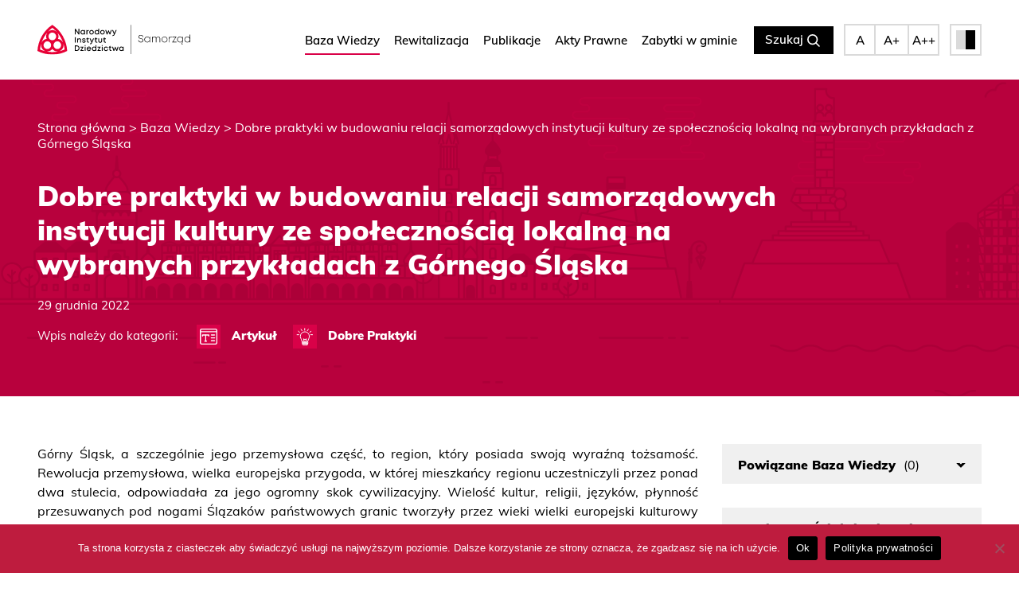

--- FILE ---
content_type: text/html; charset=UTF-8
request_url: https://samorzad.nid.pl/baza_wiedzy/relacje/
body_size: 23360
content:

<!DOCTYPE html>
<html lang="pl-PL">
<head>
	<meta charset="UTF-8">	
	<meta name="viewport" content="width=device-width, initial-scale=1, shrink-to-fit=no">
	<meta name='robots' content='index, follow, max-image-preview:large, max-snippet:-1, max-video-preview:-1' />
	<style>img:is([sizes="auto" i], [sizes^="auto," i]) { contain-intrinsic-size: 3000px 1500px }</style>
	
	<!-- This site is optimized with the Yoast SEO plugin v26.2 - https://yoast.com/wordpress/plugins/seo/ -->
	<title>Dobre praktyki w budowaniu relacji samorządowych instytucji kultury ze społecznością lokalną na wybranych przykładach z Górnego Śląska - Portal wiedzy o zarządzaniu dziedzictwem w gminach</title>
	<meta name="description" content="Górny Śląsk, a szczególnie jego przemysłowa część, to region, który posiada swoją wyraźną tożsamość. Rewolucja przemysłowa, wielka europejska przygoda, w" />
	<link rel="canonical" href="https://samorzad.nid.pl/baza_wiedzy/relacje/" />
	<meta property="og:locale" content="pl_PL" />
	<meta property="og:type" content="article" />
	<meta property="og:title" content="Dobre praktyki w budowaniu relacji samorządowych instytucji kultury ze społecznością lokalną na wybranych przykładach z Górnego Śląska - Portal wiedzy o zarządzaniu dziedzictwem w gminach" />
	<meta property="og:description" content="Górny Śląsk, a szczególnie jego przemysłowa część, to region, który posiada swoją wyraźną tożsamość. Rewolucja przemysłowa, wielka europejska przygoda, w" />
	<meta property="og:url" content="https://samorzad.nid.pl/baza_wiedzy/relacje/" />
	<meta property="og:site_name" content="Portal wiedzy o zarządzaniu dziedzictwem w gminach" />
	<meta property="article:publisher" content="https://www.facebook.com/zabytek/" />
	<meta property="article:modified_time" content="2022-12-29T12:52:50+00:00" />
	<meta property="og:image" content="https://samorzad.nid.pl/wp-content/webpc-passthru.php?src=https://samorzad.nid.pl/wp-content/uploads/2022/12/WP_20150613_001.jpg&amp;nocache=1" />
	<meta name="twitter:card" content="summary_large_image" />
	<meta name="twitter:site" content="@NarIDpl" />
	<meta name="twitter:label1" content="Szacowany czas czytania" />
	<meta name="twitter:data1" content="14 minut" />
	<script type="application/ld+json" class="yoast-schema-graph">{"@context":"https://schema.org","@graph":[{"@type":"WebPage","@id":"https://samorzad.nid.pl/baza_wiedzy/relacje/","url":"https://samorzad.nid.pl/baza_wiedzy/relacje/","name":"Dobre praktyki w budowaniu relacji samorządowych instytucji kultury ze społecznością lokalną na wybranych przykładach z Górnego Śląska - Portal wiedzy o zarządzaniu dziedzictwem w gminach","isPartOf":{"@id":"https://samorzad.nid.pl/#website"},"primaryImageOfPage":{"@id":"https://samorzad.nid.pl/baza_wiedzy/relacje/#primaryimage"},"image":{"@id":"https://samorzad.nid.pl/baza_wiedzy/relacje/#primaryimage"},"thumbnailUrl":"https://samorzad.nid.pl/wp-content/webpc-passthru.php?src=https://samorzad.nid.pl/wp-content/uploads/2022/12/WP_20150613_001.jpg&amp;nocache=1","datePublished":"2022-12-29T12:51:43+00:00","dateModified":"2022-12-29T12:52:50+00:00","description":"Górny Śląsk, a szczególnie jego przemysłowa część, to region, który posiada swoją wyraźną tożsamość. Rewolucja przemysłowa, wielka europejska przygoda, w","breadcrumb":{"@id":"https://samorzad.nid.pl/baza_wiedzy/relacje/#breadcrumb"},"inLanguage":"pl-PL","potentialAction":[{"@type":"ReadAction","target":["https://samorzad.nid.pl/baza_wiedzy/relacje/"]}]},{"@type":"ImageObject","inLanguage":"pl-PL","@id":"https://samorzad.nid.pl/baza_wiedzy/relacje/#primaryimage","url":"https://samorzad.nid.pl/wp-content/webpc-passthru.php?src=https://samorzad.nid.pl/wp-content/uploads/2022/12/WP_20150613_001.jpg&amp;nocache=1","contentUrl":"https://samorzad.nid.pl/wp-content/webpc-passthru.php?src=https://samorzad.nid.pl/wp-content/uploads/2022/12/WP_20150613_001.jpg&amp;nocache=1","width":3088,"height":1744,"caption":"Orkiestr dęta na ulicach Rudy Śląskiej. Fot. A. Kowalski"},{"@type":"BreadcrumbList","@id":"https://samorzad.nid.pl/baza_wiedzy/relacje/#breadcrumb","itemListElement":[{"@type":"ListItem","position":1,"name":"Home","item":"https://samorzad.nid.pl/"},{"@type":"ListItem","position":2,"name":"Baza Wiedzy","item":"https://samorzad.nid.pl/baza_wiedzy/"},{"@type":"ListItem","position":3,"name":"Dobre praktyki w budowaniu relacji samorządowych instytucji kultury ze społecznością lokalną na wybranych przykładach z Górnego Śląska"}]},{"@type":"WebSite","@id":"https://samorzad.nid.pl/#website","url":"https://samorzad.nid.pl/","name":"Portal wiedzy o zarządzaniu dziedzictwem w gminach","description":"Serwis Narodowego Instytutu Dziedzictwa dla samorządów poświęcony zarządzniu dziedzictwem kulturowym.","publisher":{"@id":"https://samorzad.nid.pl/#organization"},"potentialAction":[{"@type":"SearchAction","target":{"@type":"EntryPoint","urlTemplate":"https://samorzad.nid.pl/?s={search_term_string}"},"query-input":{"@type":"PropertyValueSpecification","valueRequired":true,"valueName":"search_term_string"}}],"inLanguage":"pl-PL"},{"@type":"Organization","@id":"https://samorzad.nid.pl/#organization","name":"Portal wiedzy o zarządzaniu dziedzictwem w gminach","url":"https://samorzad.nid.pl/","logo":{"@type":"ImageObject","inLanguage":"pl-PL","@id":"https://samorzad.nid.pl/#/schema/logo/image/","url":"https://samorzad.nid.pl/wp-content/webpc-passthru.php?src=https://samorzad.nid.pl/wp-content/uploads/2023/01/Nowe-LOGO-e1673514833315.png&amp;nocache=1","contentUrl":"https://samorzad.nid.pl/wp-content/webpc-passthru.php?src=https://samorzad.nid.pl/wp-content/uploads/2023/01/Nowe-LOGO-e1673514833315.png&amp;nocache=1","width":908,"height":570,"caption":"Portal wiedzy o zarządzaniu dziedzictwem w gminach"},"image":{"@id":"https://samorzad.nid.pl/#/schema/logo/image/"},"sameAs":["https://www.facebook.com/zabytek/","https://x.com/NarIDpl","https://pl.linkedin.com/company/narodowy-instytut-dziedzictwa","https://www.youtube.com/channel/UCQXuhKa2uHtmNvLRUSx40JA","https://www.instagram.com/nid.pl/"]}]}</script>
	<!-- / Yoast SEO plugin. -->


<link rel="alternate" type="application/rss+xml" title="Portal wiedzy o zarządzaniu dziedzictwem w gminach &raquo; Kanał z wpisami" href="https://samorzad.nid.pl/feed/" />
<link rel="alternate" type="application/rss+xml" title="Portal wiedzy o zarządzaniu dziedzictwem w gminach &raquo; Kanał z komentarzami" href="https://samorzad.nid.pl/comments/feed/" />
<script>
window._wpemojiSettings = {"baseUrl":"https:\/\/s.w.org\/images\/core\/emoji\/16.0.1\/72x72\/","ext":".png","svgUrl":"https:\/\/s.w.org\/images\/core\/emoji\/16.0.1\/svg\/","svgExt":".svg","source":{"concatemoji":"https:\/\/samorzad.nid.pl\/wp-includes\/js\/wp-emoji-release.min.js?ver=6.8.3"}};
/*! This file is auto-generated */
!function(s,n){var o,i,e;function c(e){try{var t={supportTests:e,timestamp:(new Date).valueOf()};sessionStorage.setItem(o,JSON.stringify(t))}catch(e){}}function p(e,t,n){e.clearRect(0,0,e.canvas.width,e.canvas.height),e.fillText(t,0,0);var t=new Uint32Array(e.getImageData(0,0,e.canvas.width,e.canvas.height).data),a=(e.clearRect(0,0,e.canvas.width,e.canvas.height),e.fillText(n,0,0),new Uint32Array(e.getImageData(0,0,e.canvas.width,e.canvas.height).data));return t.every(function(e,t){return e===a[t]})}function u(e,t){e.clearRect(0,0,e.canvas.width,e.canvas.height),e.fillText(t,0,0);for(var n=e.getImageData(16,16,1,1),a=0;a<n.data.length;a++)if(0!==n.data[a])return!1;return!0}function f(e,t,n,a){switch(t){case"flag":return n(e,"\ud83c\udff3\ufe0f\u200d\u26a7\ufe0f","\ud83c\udff3\ufe0f\u200b\u26a7\ufe0f")?!1:!n(e,"\ud83c\udde8\ud83c\uddf6","\ud83c\udde8\u200b\ud83c\uddf6")&&!n(e,"\ud83c\udff4\udb40\udc67\udb40\udc62\udb40\udc65\udb40\udc6e\udb40\udc67\udb40\udc7f","\ud83c\udff4\u200b\udb40\udc67\u200b\udb40\udc62\u200b\udb40\udc65\u200b\udb40\udc6e\u200b\udb40\udc67\u200b\udb40\udc7f");case"emoji":return!a(e,"\ud83e\udedf")}return!1}function g(e,t,n,a){var r="undefined"!=typeof WorkerGlobalScope&&self instanceof WorkerGlobalScope?new OffscreenCanvas(300,150):s.createElement("canvas"),o=r.getContext("2d",{willReadFrequently:!0}),i=(o.textBaseline="top",o.font="600 32px Arial",{});return e.forEach(function(e){i[e]=t(o,e,n,a)}),i}function t(e){var t=s.createElement("script");t.src=e,t.defer=!0,s.head.appendChild(t)}"undefined"!=typeof Promise&&(o="wpEmojiSettingsSupports",i=["flag","emoji"],n.supports={everything:!0,everythingExceptFlag:!0},e=new Promise(function(e){s.addEventListener("DOMContentLoaded",e,{once:!0})}),new Promise(function(t){var n=function(){try{var e=JSON.parse(sessionStorage.getItem(o));if("object"==typeof e&&"number"==typeof e.timestamp&&(new Date).valueOf()<e.timestamp+604800&&"object"==typeof e.supportTests)return e.supportTests}catch(e){}return null}();if(!n){if("undefined"!=typeof Worker&&"undefined"!=typeof OffscreenCanvas&&"undefined"!=typeof URL&&URL.createObjectURL&&"undefined"!=typeof Blob)try{var e="postMessage("+g.toString()+"("+[JSON.stringify(i),f.toString(),p.toString(),u.toString()].join(",")+"));",a=new Blob([e],{type:"text/javascript"}),r=new Worker(URL.createObjectURL(a),{name:"wpTestEmojiSupports"});return void(r.onmessage=function(e){c(n=e.data),r.terminate(),t(n)})}catch(e){}c(n=g(i,f,p,u))}t(n)}).then(function(e){for(var t in e)n.supports[t]=e[t],n.supports.everything=n.supports.everything&&n.supports[t],"flag"!==t&&(n.supports.everythingExceptFlag=n.supports.everythingExceptFlag&&n.supports[t]);n.supports.everythingExceptFlag=n.supports.everythingExceptFlag&&!n.supports.flag,n.DOMReady=!1,n.readyCallback=function(){n.DOMReady=!0}}).then(function(){return e}).then(function(){var e;n.supports.everything||(n.readyCallback(),(e=n.source||{}).concatemoji?t(e.concatemoji):e.wpemoji&&e.twemoji&&(t(e.twemoji),t(e.wpemoji)))}))}((window,document),window._wpemojiSettings);
</script>

<link rel='stylesheet' id='wpa-css-css' href='https://samorzad.nid.pl/wp-content/plugins/wp-attachments/styles/0/wpa.css?ver=6.8.3' media='all' />
<link rel='stylesheet' id='ic-wcag-css' href='https://samorzad.nid.pl/wp-content/plugins/ic-wcag/assets/css/style.css?ver=1607519010' media='all' />
<style id='wp-emoji-styles-inline-css'>

	img.wp-smiley, img.emoji {
		display: inline !important;
		border: none !important;
		box-shadow: none !important;
		height: 1em !important;
		width: 1em !important;
		margin: 0 0.07em !important;
		vertical-align: -0.1em !important;
		background: none !important;
		padding: 0 !important;
	}
</style>
<link rel='stylesheet' id='wp-block-library-css' href='https://samorzad.nid.pl/wp-includes/css/dist/block-library/style.min.css?ver=6.8.3' media='all' />
<style id='wp-block-library-theme-inline-css'>
.wp-block-audio :where(figcaption){color:#555;font-size:13px;text-align:center}.is-dark-theme .wp-block-audio :where(figcaption){color:#ffffffa6}.wp-block-audio{margin:0 0 1em}.wp-block-code{border:1px solid #ccc;border-radius:4px;font-family:Menlo,Consolas,monaco,monospace;padding:.8em 1em}.wp-block-embed :where(figcaption){color:#555;font-size:13px;text-align:center}.is-dark-theme .wp-block-embed :where(figcaption){color:#ffffffa6}.wp-block-embed{margin:0 0 1em}.blocks-gallery-caption{color:#555;font-size:13px;text-align:center}.is-dark-theme .blocks-gallery-caption{color:#ffffffa6}:root :where(.wp-block-image figcaption){color:#555;font-size:13px;text-align:center}.is-dark-theme :root :where(.wp-block-image figcaption){color:#ffffffa6}.wp-block-image{margin:0 0 1em}.wp-block-pullquote{border-bottom:4px solid;border-top:4px solid;color:currentColor;margin-bottom:1.75em}.wp-block-pullquote cite,.wp-block-pullquote footer,.wp-block-pullquote__citation{color:currentColor;font-size:.8125em;font-style:normal;text-transform:uppercase}.wp-block-quote{border-left:.25em solid;margin:0 0 1.75em;padding-left:1em}.wp-block-quote cite,.wp-block-quote footer{color:currentColor;font-size:.8125em;font-style:normal;position:relative}.wp-block-quote:where(.has-text-align-right){border-left:none;border-right:.25em solid;padding-left:0;padding-right:1em}.wp-block-quote:where(.has-text-align-center){border:none;padding-left:0}.wp-block-quote.is-large,.wp-block-quote.is-style-large,.wp-block-quote:where(.is-style-plain){border:none}.wp-block-search .wp-block-search__label{font-weight:700}.wp-block-search__button{border:1px solid #ccc;padding:.375em .625em}:where(.wp-block-group.has-background){padding:1.25em 2.375em}.wp-block-separator.has-css-opacity{opacity:.4}.wp-block-separator{border:none;border-bottom:2px solid;margin-left:auto;margin-right:auto}.wp-block-separator.has-alpha-channel-opacity{opacity:1}.wp-block-separator:not(.is-style-wide):not(.is-style-dots){width:100px}.wp-block-separator.has-background:not(.is-style-dots){border-bottom:none;height:1px}.wp-block-separator.has-background:not(.is-style-wide):not(.is-style-dots){height:2px}.wp-block-table{margin:0 0 1em}.wp-block-table td,.wp-block-table th{word-break:normal}.wp-block-table :where(figcaption){color:#555;font-size:13px;text-align:center}.is-dark-theme .wp-block-table :where(figcaption){color:#ffffffa6}.wp-block-video :where(figcaption){color:#555;font-size:13px;text-align:center}.is-dark-theme .wp-block-video :where(figcaption){color:#ffffffa6}.wp-block-video{margin:0 0 1em}:root :where(.wp-block-template-part.has-background){margin-bottom:0;margin-top:0;padding:1.25em 2.375em}
</style>
<style id='classic-theme-styles-inline-css'>
/*! This file is auto-generated */
.wp-block-button__link{color:#fff;background-color:#32373c;border-radius:9999px;box-shadow:none;text-decoration:none;padding:calc(.667em + 2px) calc(1.333em + 2px);font-size:1.125em}.wp-block-file__button{background:#32373c;color:#fff;text-decoration:none}
</style>
<style id='global-styles-inline-css'>
:root{--wp--preset--aspect-ratio--square: 1;--wp--preset--aspect-ratio--4-3: 4/3;--wp--preset--aspect-ratio--3-4: 3/4;--wp--preset--aspect-ratio--3-2: 3/2;--wp--preset--aspect-ratio--2-3: 2/3;--wp--preset--aspect-ratio--16-9: 16/9;--wp--preset--aspect-ratio--9-16: 9/16;--wp--preset--color--black: #000000;--wp--preset--color--cyan-bluish-gray: #abb8c3;--wp--preset--color--white: #ffffff;--wp--preset--color--pale-pink: #f78da7;--wp--preset--color--vivid-red: #cf2e2e;--wp--preset--color--luminous-vivid-orange: #ff6900;--wp--preset--color--luminous-vivid-amber: #fcb900;--wp--preset--color--light-green-cyan: #7bdcb5;--wp--preset--color--vivid-green-cyan: #00d084;--wp--preset--color--pale-cyan-blue: #8ed1fc;--wp--preset--color--vivid-cyan-blue: #0693e3;--wp--preset--color--vivid-purple: #9b51e0;--wp--preset--gradient--vivid-cyan-blue-to-vivid-purple: linear-gradient(135deg,rgba(6,147,227,1) 0%,rgb(155,81,224) 100%);--wp--preset--gradient--light-green-cyan-to-vivid-green-cyan: linear-gradient(135deg,rgb(122,220,180) 0%,rgb(0,208,130) 100%);--wp--preset--gradient--luminous-vivid-amber-to-luminous-vivid-orange: linear-gradient(135deg,rgba(252,185,0,1) 0%,rgba(255,105,0,1) 100%);--wp--preset--gradient--luminous-vivid-orange-to-vivid-red: linear-gradient(135deg,rgba(255,105,0,1) 0%,rgb(207,46,46) 100%);--wp--preset--gradient--very-light-gray-to-cyan-bluish-gray: linear-gradient(135deg,rgb(238,238,238) 0%,rgb(169,184,195) 100%);--wp--preset--gradient--cool-to-warm-spectrum: linear-gradient(135deg,rgb(74,234,220) 0%,rgb(151,120,209) 20%,rgb(207,42,186) 40%,rgb(238,44,130) 60%,rgb(251,105,98) 80%,rgb(254,248,76) 100%);--wp--preset--gradient--blush-light-purple: linear-gradient(135deg,rgb(255,206,236) 0%,rgb(152,150,240) 100%);--wp--preset--gradient--blush-bordeaux: linear-gradient(135deg,rgb(254,205,165) 0%,rgb(254,45,45) 50%,rgb(107,0,62) 100%);--wp--preset--gradient--luminous-dusk: linear-gradient(135deg,rgb(255,203,112) 0%,rgb(199,81,192) 50%,rgb(65,88,208) 100%);--wp--preset--gradient--pale-ocean: linear-gradient(135deg,rgb(255,245,203) 0%,rgb(182,227,212) 50%,rgb(51,167,181) 100%);--wp--preset--gradient--electric-grass: linear-gradient(135deg,rgb(202,248,128) 0%,rgb(113,206,126) 100%);--wp--preset--gradient--midnight: linear-gradient(135deg,rgb(2,3,129) 0%,rgb(40,116,252) 100%);--wp--preset--font-size--small: 13px;--wp--preset--font-size--medium: 20px;--wp--preset--font-size--large: 36px;--wp--preset--font-size--x-large: 42px;--wp--preset--spacing--20: 0.44rem;--wp--preset--spacing--30: 0.67rem;--wp--preset--spacing--40: 1rem;--wp--preset--spacing--50: 1.5rem;--wp--preset--spacing--60: 2.25rem;--wp--preset--spacing--70: 3.38rem;--wp--preset--spacing--80: 5.06rem;--wp--preset--shadow--natural: 6px 6px 9px rgba(0, 0, 0, 0.2);--wp--preset--shadow--deep: 12px 12px 50px rgba(0, 0, 0, 0.4);--wp--preset--shadow--sharp: 6px 6px 0px rgba(0, 0, 0, 0.2);--wp--preset--shadow--outlined: 6px 6px 0px -3px rgba(255, 255, 255, 1), 6px 6px rgba(0, 0, 0, 1);--wp--preset--shadow--crisp: 6px 6px 0px rgba(0, 0, 0, 1);}:where(.is-layout-flex){gap: 0.5em;}:where(.is-layout-grid){gap: 0.5em;}body .is-layout-flex{display: flex;}.is-layout-flex{flex-wrap: wrap;align-items: center;}.is-layout-flex > :is(*, div){margin: 0;}body .is-layout-grid{display: grid;}.is-layout-grid > :is(*, div){margin: 0;}:where(.wp-block-columns.is-layout-flex){gap: 2em;}:where(.wp-block-columns.is-layout-grid){gap: 2em;}:where(.wp-block-post-template.is-layout-flex){gap: 1.25em;}:where(.wp-block-post-template.is-layout-grid){gap: 1.25em;}.has-black-color{color: var(--wp--preset--color--black) !important;}.has-cyan-bluish-gray-color{color: var(--wp--preset--color--cyan-bluish-gray) !important;}.has-white-color{color: var(--wp--preset--color--white) !important;}.has-pale-pink-color{color: var(--wp--preset--color--pale-pink) !important;}.has-vivid-red-color{color: var(--wp--preset--color--vivid-red) !important;}.has-luminous-vivid-orange-color{color: var(--wp--preset--color--luminous-vivid-orange) !important;}.has-luminous-vivid-amber-color{color: var(--wp--preset--color--luminous-vivid-amber) !important;}.has-light-green-cyan-color{color: var(--wp--preset--color--light-green-cyan) !important;}.has-vivid-green-cyan-color{color: var(--wp--preset--color--vivid-green-cyan) !important;}.has-pale-cyan-blue-color{color: var(--wp--preset--color--pale-cyan-blue) !important;}.has-vivid-cyan-blue-color{color: var(--wp--preset--color--vivid-cyan-blue) !important;}.has-vivid-purple-color{color: var(--wp--preset--color--vivid-purple) !important;}.has-black-background-color{background-color: var(--wp--preset--color--black) !important;}.has-cyan-bluish-gray-background-color{background-color: var(--wp--preset--color--cyan-bluish-gray) !important;}.has-white-background-color{background-color: var(--wp--preset--color--white) !important;}.has-pale-pink-background-color{background-color: var(--wp--preset--color--pale-pink) !important;}.has-vivid-red-background-color{background-color: var(--wp--preset--color--vivid-red) !important;}.has-luminous-vivid-orange-background-color{background-color: var(--wp--preset--color--luminous-vivid-orange) !important;}.has-luminous-vivid-amber-background-color{background-color: var(--wp--preset--color--luminous-vivid-amber) !important;}.has-light-green-cyan-background-color{background-color: var(--wp--preset--color--light-green-cyan) !important;}.has-vivid-green-cyan-background-color{background-color: var(--wp--preset--color--vivid-green-cyan) !important;}.has-pale-cyan-blue-background-color{background-color: var(--wp--preset--color--pale-cyan-blue) !important;}.has-vivid-cyan-blue-background-color{background-color: var(--wp--preset--color--vivid-cyan-blue) !important;}.has-vivid-purple-background-color{background-color: var(--wp--preset--color--vivid-purple) !important;}.has-black-border-color{border-color: var(--wp--preset--color--black) !important;}.has-cyan-bluish-gray-border-color{border-color: var(--wp--preset--color--cyan-bluish-gray) !important;}.has-white-border-color{border-color: var(--wp--preset--color--white) !important;}.has-pale-pink-border-color{border-color: var(--wp--preset--color--pale-pink) !important;}.has-vivid-red-border-color{border-color: var(--wp--preset--color--vivid-red) !important;}.has-luminous-vivid-orange-border-color{border-color: var(--wp--preset--color--luminous-vivid-orange) !important;}.has-luminous-vivid-amber-border-color{border-color: var(--wp--preset--color--luminous-vivid-amber) !important;}.has-light-green-cyan-border-color{border-color: var(--wp--preset--color--light-green-cyan) !important;}.has-vivid-green-cyan-border-color{border-color: var(--wp--preset--color--vivid-green-cyan) !important;}.has-pale-cyan-blue-border-color{border-color: var(--wp--preset--color--pale-cyan-blue) !important;}.has-vivid-cyan-blue-border-color{border-color: var(--wp--preset--color--vivid-cyan-blue) !important;}.has-vivid-purple-border-color{border-color: var(--wp--preset--color--vivid-purple) !important;}.has-vivid-cyan-blue-to-vivid-purple-gradient-background{background: var(--wp--preset--gradient--vivid-cyan-blue-to-vivid-purple) !important;}.has-light-green-cyan-to-vivid-green-cyan-gradient-background{background: var(--wp--preset--gradient--light-green-cyan-to-vivid-green-cyan) !important;}.has-luminous-vivid-amber-to-luminous-vivid-orange-gradient-background{background: var(--wp--preset--gradient--luminous-vivid-amber-to-luminous-vivid-orange) !important;}.has-luminous-vivid-orange-to-vivid-red-gradient-background{background: var(--wp--preset--gradient--luminous-vivid-orange-to-vivid-red) !important;}.has-very-light-gray-to-cyan-bluish-gray-gradient-background{background: var(--wp--preset--gradient--very-light-gray-to-cyan-bluish-gray) !important;}.has-cool-to-warm-spectrum-gradient-background{background: var(--wp--preset--gradient--cool-to-warm-spectrum) !important;}.has-blush-light-purple-gradient-background{background: var(--wp--preset--gradient--blush-light-purple) !important;}.has-blush-bordeaux-gradient-background{background: var(--wp--preset--gradient--blush-bordeaux) !important;}.has-luminous-dusk-gradient-background{background: var(--wp--preset--gradient--luminous-dusk) !important;}.has-pale-ocean-gradient-background{background: var(--wp--preset--gradient--pale-ocean) !important;}.has-electric-grass-gradient-background{background: var(--wp--preset--gradient--electric-grass) !important;}.has-midnight-gradient-background{background: var(--wp--preset--gradient--midnight) !important;}.has-small-font-size{font-size: var(--wp--preset--font-size--small) !important;}.has-medium-font-size{font-size: var(--wp--preset--font-size--medium) !important;}.has-large-font-size{font-size: var(--wp--preset--font-size--large) !important;}.has-x-large-font-size{font-size: var(--wp--preset--font-size--x-large) !important;}
:where(.wp-block-post-template.is-layout-flex){gap: 1.25em;}:where(.wp-block-post-template.is-layout-grid){gap: 1.25em;}
:where(.wp-block-columns.is-layout-flex){gap: 2em;}:where(.wp-block-columns.is-layout-grid){gap: 2em;}
:root :where(.wp-block-pullquote){font-size: 1.5em;line-height: 1.6;}
</style>
<link rel='stylesheet' id='cookie-notice-front-css' href='https://samorzad.nid.pl/wp-content/plugins/cookie-notice/css/front.min.css?ver=2.5.8' media='all' />
<link rel='stylesheet' id='crp-public-css' href='https://samorzad.nid.pl/wp-content/plugins/custom-related-posts/dist/public.css?ver=1.8.0' media='all' />
<link rel='stylesheet' id='lbwps-styles-photoswipe5-main-css' href='https://samorzad.nid.pl/wp-content/plugins/lightbox-photoswipe/assets/ps5/styles/main.css?ver=5.7.3' media='all' />
<link rel='stylesheet' id='style-css' href='https://samorzad.nid.pl/wp-content/themes/nid-qualitypixels/style.css?ver=2.4.0' media='all' />
<link rel='stylesheet' id='main-css' href='https://samorzad.nid.pl/wp-content/themes/nid-qualitypixels/assets/css/main.css?ver=1763474397' media='all' />
<link rel='stylesheet' id='dd_lastviewed_css-css' href='https://samorzad.nid.pl/wp-content/plugins/dd-lastviewed/css/style.css?ver=6.8.3' media='all' />
<script src="https://samorzad.nid.pl/wp-includes/js/jquery/jquery.min.js?ver=3.7.1" id="jquery-core-js"></script>
<script src="https://samorzad.nid.pl/wp-includes/js/jquery/jquery-migrate.min.js?ver=3.4.1" id="jquery-migrate-js"></script>
<script id="cookie-notice-front-js-before">
var cnArgs = {"ajaxUrl":"https:\/\/samorzad.nid.pl\/wp-admin\/admin-ajax.php","nonce":"21cab995e8","hideEffect":"fade","position":"bottom","onScroll":false,"onScrollOffset":100,"onClick":false,"cookieName":"cookie_notice_accepted","cookieTime":2592000,"cookieTimeRejected":2592000,"globalCookie":false,"redirection":false,"cache":true,"revokeCookies":false,"revokeCookiesOpt":"automatic"};
</script>
<script src="https://samorzad.nid.pl/wp-content/plugins/cookie-notice/js/front.min.js?ver=2.5.8" id="cookie-notice-front-js"></script>
<link rel="https://api.w.org/" href="https://samorzad.nid.pl/wp-json/" /><link rel="EditURI" type="application/rsd+xml" title="RSD" href="https://samorzad.nid.pl/xmlrpc.php?rsd" />
<meta name="generator" content="WordPress 6.8.3" />
<meta name="generator" content="Seriously Simple Podcasting 3.13.0" />
<link rel='shortlink' href='https://samorzad.nid.pl/?p=3659' />
<link rel="alternate" title="oEmbed (JSON)" type="application/json+oembed" href="https://samorzad.nid.pl/wp-json/oembed/1.0/embed?url=https%3A%2F%2Fsamorzad.nid.pl%2Fbaza_wiedzy%2Frelacje%2F" />
<link rel="alternate" title="oEmbed (XML)" type="text/xml+oembed" href="https://samorzad.nid.pl/wp-json/oembed/1.0/embed?url=https%3A%2F%2Fsamorzad.nid.pl%2Fbaza_wiedzy%2Frelacje%2F&#038;format=xml" />

		<!-- GA Google Analytics @ https://m0n.co/ga -->
		<script async src="https://www.googletagmanager.com/gtag/js?id=G-Q9H128NHZ0"></script>
		<script>
			window.dataLayer = window.dataLayer || [];
			function gtag(){dataLayer.push(arguments);}
			gtag('js', new Date());
			gtag('config', 'G-Q9H128NHZ0');
		</script>

	        <style type="text/css" id="pf-main-css">
            
				@media screen {
					.printfriendly {
						z-index: 1000; position: relative
					}
					.printfriendly a, .printfriendly a:link, .printfriendly a:visited, .printfriendly a:hover, .printfriendly a:active {
						font-weight: 600;
						cursor: pointer;
						text-decoration: none;
						border: none;
						-webkit-box-shadow: none;
						-moz-box-shadow: none;
						box-shadow: none;
						outline:none;
						font-size: 14px !important;
						color: #e70136 !important;
					}
					.printfriendly.pf-alignleft {
						float: left;
					}
					.printfriendly.pf-alignright {
						float: right;
					}
					.printfriendly.pf-aligncenter {
						justify-content: center;
						display: flex; align-items: center;
					}
				}

				.pf-button-img {
					border: none;
					-webkit-box-shadow: none;
					-moz-box-shadow: none;
					box-shadow: none;
					padding: 0;
					margin: 0;
					display: inline;
					vertical-align: middle;
				}

				img.pf-button-img + .pf-button-text {
					margin-left: 6px;
				}

				@media print {
					.printfriendly {
						display: none;
					}
				}
				        </style>

            
        <style type="text/css" id="pf-excerpt-styles">
          .pf-button.pf-button-excerpt {
              display: none;
           }
        </style>

            
<link rel="alternate" type="application/rss+xml" title="Podcast RSS feed" href="https://samorzad.nid.pl/feed/podcast" />

<script>
document.addEventListener("DOMContentLoaded", function () {
  const path = window.location.pathname;
  document.querySelectorAll("h1").forEach(function (h1) {
    const text = h1.textContent.trim();

    if (path === "/rewitalizacja/materialy/" && text === "O projekcie") {
      h1.remove();
    }

    if (path === "/rewitalizacja/o-projekcie/" && text === "Materiały") {
      h1.remove();
    }
  });
});
</script>
<script>
document.addEventListener("DOMContentLoaded", function () {
  if (window.location.pathname === "/podcast/") {
    document.querySelectorAll("h1").forEach(function (h1) {
      if (h1.textContent.trim() === "Episode") {
        h1.textContent = "Podcasty";
      }
    });
  }
});
</script><link rel="icon" href="https://samorzad.nid.pl/wp-content/webpc-passthru.php?src=https://samorzad.nid.pl/wp-content/uploads/2021/04/cropped-favicon-2021-32x32.png&amp;nocache=1" sizes="32x32" />
<link rel="icon" href="https://samorzad.nid.pl/wp-content/webpc-passthru.php?src=https://samorzad.nid.pl/wp-content/uploads/2021/04/cropped-favicon-2021-192x192.png&amp;nocache=1" sizes="192x192" />
<link rel="apple-touch-icon" href="https://samorzad.nid.pl/wp-content/webpc-passthru.php?src=https://samorzad.nid.pl/wp-content/uploads/2021/04/cropped-favicon-2021-180x180.png&amp;nocache=1" />
<meta name="msapplication-TileImage" content="https://samorzad.nid.pl/wp-content/webpc-passthru.php?src=https://samorzad.nid.pl/wp-content/uploads/2021/04/cropped-favicon-2021-270x270.png&amp;nocache=1" />

		<!-- Google Analytics -->
	<script>
	(function(i,s,o,g,r,a,m){i['GoogleAnalyticsObject']=r;i[r]=i[r]||function(){
	(i[r].q=i[r].q||[]).push(arguments)},i[r].l=1*new Date();a=s.createElement(o),
	m=s.getElementsByTagName(o)[0];a.async=1;a.src=g;m.parentNode.insertBefore(a,m)
	})(window,document,'script','https://www.google-analytics.com/analytics.js','ga');

	ga('create', 'UA-149010313-1', 'auto');
	ga('send', 'pageview');
	</script>
	<!-- End Google Analytics -->


</head>

<body class="wp-singular baza_wiedzy-template-default single single-baza_wiedzy postid-3659 wp-theme-nid-qualitypixels cookies-not-set">


<div class="load">

<!-- ================== [MENU MOBILE] ================== -->
<div class="mobile-overlay">
	<nav>
		<div class="menu-gorne-menu-container"><ul id="menu-gorne-menu" class="nav_mobile row"><li id="menu-item-325" class="menu-item menu-item-type-post_type menu-item-object-page menu-item-has-children menu-item-325 current-menu-item"><a href="https://samorzad.nid.pl/baza-wiedzy/">Baza Wiedzy</a>
<ul class="sub-menu">
	<li id="menu-item-1864" class="menu-item menu-item-type-post_type menu-item-object-page menu-item-1864"><a href="https://samorzad.nid.pl/baza-wiedzy/dziedzictwo/">Dziedzictwo</a></li>
	<li id="menu-item-1863" class="menu-item menu-item-type-post_type menu-item-object-page menu-item-1863"><a href="https://samorzad.nid.pl/baza-wiedzy/finanse/">Finanse</a></li>
	<li id="menu-item-1862" class="menu-item menu-item-type-post_type menu-item-object-page menu-item-1862"><a href="https://samorzad.nid.pl/baza-wiedzy/prawo/">Prawo</a></li>
	<li id="menu-item-1861" class="menu-item menu-item-type-post_type menu-item-object-page menu-item-1861"><a href="https://samorzad.nid.pl/baza-wiedzy/zarzadzanie-i-rozwoj/">Zarządzanie i rozwój</a></li>
	<li id="menu-item-2835" class="menu-item menu-item-type-post_type menu-item-object-page menu-item-2835"><a href="https://samorzad.nid.pl/baza-wiedzy/dobre-praktyki/">Dobre praktyki</a></li>
	<li id="menu-item-3522" class="menu-item menu-item-type-post_type menu-item-object-page menu-item-3522"><a href="https://samorzad.nid.pl/baza-wiedzy/rozmowy/">Rozmowy</a></li>
</ul>
</li>
<li id="menu-item-2008" class="menu-item menu-item-type-post_type_archive menu-item-object-rewitalizacja menu-item-has-children menu-item-2008"><a href="https://samorzad.nid.pl/rewitalizacja/">Rewitalizacja</a>
<ul class="sub-menu">
	<li id="menu-item-2051" class="menu-item menu-item-type-taxonomy menu-item-object-rewitalizacja-cat menu-item-2051"><a href="https://samorzad.nid.pl/rewitalizacja/materialy/">Materiały</a></li>
	<li id="menu-item-2052" class="menu-item menu-item-type-taxonomy menu-item-object-rewitalizacja-cat menu-item-2052"><a href="https://samorzad.nid.pl/rewitalizacja/o-projekcie/">O projekcie</a></li>
	<li id="menu-item-2453" class="menu-item menu-item-type-custom menu-item-object-custom menu-item-2453"><a href="https://samorzad.nid.pl/podcast/">Podcasty</a></li>
</ul>
</li>
<li id="menu-item-328" class="menu-item menu-item-type-post_type_archive menu-item-object-publikacje menu-item-328"><a href="https://samorzad.nid.pl/publikacje/">Publikacje</a></li>
<li id="menu-item-329" class="menu-item menu-item-type-post_type_archive menu-item-object-akty-prawne menu-item-329"><a href="https://samorzad.nid.pl/akty-prawne/">Akty Prawne</a></li>
<li id="menu-item-666" class="menu-item menu-item-type-post_type menu-item-object-page menu-item-666"><a href="https://samorzad.nid.pl/wyszukiwarka-zabytkow/">Zabytki w gminie</a></li>
</ul></div>	</nav>

	
	<p>Wpisz czego szukasz</p>
		<form action="/" method="get">
			<div class="search__widget-cnt">
				<input type="search" name="s" value="" placeholder="Szukana fraza" />
				
				<p>Wybierz kategorie</p>
				<select name="cat[]" id="cat" multiple class="select-cat custom-select custom-select-lg">
				<option selected id="hide-option">Wybierz kategorie</option>
				 <optgroup label="Kategorie tematyczne">
				    <option value="6">Dziedzictwo</option>
				  	<option value="7">Finanse</option>
				  	<option value="8">Prawo</option>
				  	<option value="10">Zarządzanie i rozwój</option>
				  	<option value="">Publikacje</option>
				  	<option value="">Akty prawne</option>
				  	<option value="">Rewitalizacja</option>
				  </optgroup>
			   <optgroup label="Rodzaj treści">
			    <option value="539">artykuły</option>
			    <option value="559">scieżki działania</option>
			  <option value="544">dobre praktyki</option>
			  <option value="540">narzędzia</option>
			</select>
			</div>
								  
			<button type="submit" class="search__widget-go">Wyszukaj na stronie</button>
		</form></div>

<header class="navbar__fixed">	
	<div class="row showMobile">
			<div class="navbar__fixed-wcag">
				<div class="wcag-widget"><a href="#0" title="Zmień rozmiar tekstu" class="wcag-font-size wcag-font-size-level-0 js--change-font-size" data-level="0">A</a><a href="#0" title="Zmień rozmiar tekstu" class="wcag-font-size wcag-font-size-level-1 js--change-font-size" data-level="1">A+</a><a href="#0" title="Zmień rozmiar tekstu" class="wcag-font-size wcag-font-size-level-2 js--change-font-size" data-level="2">A++</a><a href="#0" title="Zmień kontrast" id="wcag-contrast" class="wcag-contrast-button js--change-contrast"></a></div>			</div>
		</div>
	<div class="container">	
		<!-- LOGO -->
		<a href="https://samorzad.nid.pl/" class="navbar__fixed-logo">
			
<img src="https://samorzad.nid.pl/wp-content/themes/nid-qualitypixels/assets/svg/logo-NID.svg" alt="" class="img-fluid">	
		</a>
		<!-- MENU  -->
		<nav>
			<ul id="menu-gorne-menu-1" class="navbar__fixed-nav"><li itemscope="itemscope" itemtype="https://www.schema.org/SiteNavigationElement" class="menu-item menu-item-type-post_type menu-item-object-page menu-item-has-children nav-item menu-item-325 current-menu-item dropdown"><a title="Baza Wiedzy" href="https://samorzad.nid.pl/baza-wiedzy/" data-hover="dropdown" class="nav-link dropdown-toggle" aria-haspopup="true">Baza Wiedzy <span class="caret"></span></a>
<ul role="menu" class=" dropdown-menu" >
	<li itemscope="itemscope" itemtype="https://www.schema.org/SiteNavigationElement" class="menu-item menu-item-type-post_type menu-item-object-page menu-item-1864"><a title="Dziedzictwo" href="https://samorzad.nid.pl/baza-wiedzy/dziedzictwo/" class="dropdown-item">Dziedzictwo</a></li>
	<li itemscope="itemscope" itemtype="https://www.schema.org/SiteNavigationElement" class="menu-item menu-item-type-post_type menu-item-object-page menu-item-1863"><a title="Finanse" href="https://samorzad.nid.pl/baza-wiedzy/finanse/" class="dropdown-item">Finanse</a></li>
	<li itemscope="itemscope" itemtype="https://www.schema.org/SiteNavigationElement" class="menu-item menu-item-type-post_type menu-item-object-page menu-item-1862"><a title="Prawo" href="https://samorzad.nid.pl/baza-wiedzy/prawo/" class="dropdown-item">Prawo</a></li>
	<li itemscope="itemscope" itemtype="https://www.schema.org/SiteNavigationElement" class="menu-item menu-item-type-post_type menu-item-object-page menu-item-1861"><a title="Zarządzanie i rozwój" href="https://samorzad.nid.pl/baza-wiedzy/zarzadzanie-i-rozwoj/" class="dropdown-item">Zarządzanie i rozwój</a></li>
	<li itemscope="itemscope" itemtype="https://www.schema.org/SiteNavigationElement" class="menu-item menu-item-type-post_type menu-item-object-page menu-item-2835"><a title="Dobre praktyki" href="https://samorzad.nid.pl/baza-wiedzy/dobre-praktyki/" class="dropdown-item">Dobre praktyki</a></li>
	<li itemscope="itemscope" itemtype="https://www.schema.org/SiteNavigationElement" class="menu-item menu-item-type-post_type menu-item-object-page menu-item-3522"><a title="Rozmowy" href="https://samorzad.nid.pl/baza-wiedzy/rozmowy/" class="dropdown-item">Rozmowy</a></li>
</ul>
</li>
<li itemscope="itemscope" itemtype="https://www.schema.org/SiteNavigationElement" class="menu-item menu-item-type-post_type_archive menu-item-object-rewitalizacja menu-item-has-children nav-item menu-item-2008 dropdown"><a title="Rewitalizacja" href="https://samorzad.nid.pl/rewitalizacja/" data-hover="dropdown" class="nav-link dropdown-toggle" aria-haspopup="true">Rewitalizacja <span class="caret"></span></a>
<ul role="menu" class=" dropdown-menu" >
	<li itemscope="itemscope" itemtype="https://www.schema.org/SiteNavigationElement" class="menu-item menu-item-type-taxonomy menu-item-object-rewitalizacja-cat menu-item-2051"><a title="Materiały" href="https://samorzad.nid.pl/rewitalizacja/materialy/" class="dropdown-item"><i class="fa Materiały" aria-hidden="true"></i>&nbsp;Materiały</a></li>
	<li itemscope="itemscope" itemtype="https://www.schema.org/SiteNavigationElement" class="menu-item menu-item-type-taxonomy menu-item-object-rewitalizacja-cat menu-item-2052"><a title="O projekcie" href="https://samorzad.nid.pl/rewitalizacja/o-projekcie/" class="dropdown-item">O projekcie</a></li>
	<li itemscope="itemscope" itemtype="https://www.schema.org/SiteNavigationElement" class="menu-item menu-item-type-custom menu-item-object-custom menu-item-2453"><a title="Podcasty" href="https://samorzad.nid.pl/podcast/" class="dropdown-item">Podcasty</a></li>
</ul>
</li>
<li itemscope="itemscope" itemtype="https://www.schema.org/SiteNavigationElement" class="menu-item menu-item-type-post_type_archive menu-item-object-publikacje nav-item menu-item-328"><a title="Publikacje" href="https://samorzad.nid.pl/publikacje/" class="nav-link">Publikacje</a></li>
<li itemscope="itemscope" itemtype="https://www.schema.org/SiteNavigationElement" class="menu-item menu-item-type-post_type_archive menu-item-object-akty-prawne nav-item menu-item-329"><a title="Akty Prawne" href="https://samorzad.nid.pl/akty-prawne/" class="nav-link">Akty Prawne</a></li>
<li itemscope="itemscope" itemtype="https://www.schema.org/SiteNavigationElement" class="menu-item menu-item-type-post_type menu-item-object-page nav-item menu-item-666"><a title="Zabytki w gminie" href="https://samorzad.nid.pl/wyszukiwarka-zabytkow/" class="nav-link">Zabytki w gminie</a></li>
</ul>		
		</nav> <!-- end nav -->
		<!-- SERACH BOX -->
		<div class="navbar__fixed-search">
			<span>Szukaj</span> <img src="https://samorzad.nid.pl/wp-content/themes/nid-qualitypixels/assets/icons/icon-search.svg" alt="">
		</div>

		<!-- WCAG -->
		<div class="navbar__fixed-wcag">
			<div class="wcag-widget"><a href="#0" title="Zmień rozmiar tekstu" class="wcag-font-size wcag-font-size-level-0 js--change-font-size" data-level="0">A</a><a href="#0" title="Zmień rozmiar tekstu" class="wcag-font-size wcag-font-size-level-1 js--change-font-size" data-level="1">A+</a><a href="#0" title="Zmień rozmiar tekstu" class="wcag-font-size wcag-font-size-level-2 js--change-font-size" data-level="2">A++</a><a href="#0" title="Zmień kontrast" id="wcag-contrast" class="wcag-contrast-button js--change-contrast"></a></div>		</div>

		<!-- HAMBURGER -->
		<div class="hamburger">
			<div class="line line1"></div>
		   	<div class="line line2"></div>
			<div class="line line3"></div>
		</div>

	</div><!-- end .container -->
</header> 

		<div class="hero ">
	<div class="container">

		<!-- BREADCRUMB -->
				<div class="hero__breadcrumb">
			<!-- Breadcrumb NavXT 7.4.1 -->
<span property="itemListElement" typeof="ListItem"><a property="item" typeof="WebPage" title="Go to Portal wiedzy o zarządzaniu dziedzictwem w gminach." href="https://samorzad.nid.pl" class="home" ><span property="name">Strona główna</span></a><meta property="position" content="1"></span> &gt; <span property="itemListElement" typeof="ListItem"><a property="item" typeof="WebPage" title="Go to Baza Wiedzy." href="https://samorzad.nid.pl/baza-wiedzy/" class="baza_wiedzy-root post post-baza_wiedzy" ><span property="name">Baza Wiedzy</span></a><meta property="position" content="2"></span> &gt; <span property="itemListElement" typeof="ListItem"><span property="name" class="post post-baza_wiedzy current-item">Dobre praktyki w budowaniu relacji samorządowych instytucji kultury ze społecznością lokalną na wybranych przykładach z Górnego Śląska</span><meta property="url" content="https://samorzad.nid.pl/baza_wiedzy/relacje/"><meta property="position" content="3"></span>		</div>
		
		<!-- HEADER CUSTOM POST -->
					<h1 class="small">Dobre praktyki w budowaniu relacji samorządowych instytucji kultury ze społecznością lokalną na wybranych przykładach z Górnego Śląska</h1>
			<div class="date">29 grudnia 2022</div>
						<div class="categories">
				<span>Wpis należy do kategorii: </span>
				<ul>
                                	                	<li>
                		<a href="https://samorzad.nid.pl//baza-wiedzy/artykul"><img src="https://samorzad.nid.pl/wp-content/themes/nid-qualitypixels/assets/icons/category_hero_artykul.svg" class="img-fluid" alt=""> <strong>Artykuł</strong> </a>
                	</li>
                                    	                	<li>
                		<a href="https://samorzad.nid.pl//baza-wiedzy/dobre-praktyki"><img src="https://samorzad.nid.pl/wp-content/themes/nid-qualitypixels/assets/icons/category_hero_dobre-praktyki.svg" class="img-fluid" alt=""> <strong>Dobre Praktyki</strong> </a>
                	</li>
                                   	</ul>
            </div>
		    
		    
		   

		
		<!-- HERO TEXT -->
												

		<!-- BUTTON - HOME PAGE -->
		
			</div>
</div>




<main class="main single__post">

    <div class="container"> 

        <!-- CONTENT COLL -->
        <section class="single__post-cnt">
            <div class="pf-content"><p style="text-align: justify;">Górny Śląsk, a szczególnie jego przemysłowa część, to region, który posiada swoją wyraźną tożsamość. Rewolucja przemysłowa, wielka europejska przygoda, w której mieszkańcy regionu uczestniczyli przez ponad dwa stulecia, odpowiadała za jego ogromny skok cywilizacyjny. Wielość kultur, religii, języków, płynność przesuwanych pod nogami Ślązaków państwowych granic tworzyły przez wieki wielki europejski kulturowy tygiel. Jednocześnie rozpoczęta na przełomie lat 80. i 90. XX w. transformacja, deindustrializcja, której finalnym akcentem jest odbywająca się na naszych oczach dekarbonizacja, spowodowały wiele problemów społecznych i gospodarczych. Wraz z upadkiem przemysłu zaczął zmieniać się charakter regionu. Zmiana  przyniosła też pytania o górnośląskie dziedzictwo, tożsamość i przyszłość. Przemysł oraz kultura robotnicza, przez lata odpowiedzialne były za funkcjonujący w Polsce wstydliwy stereotyp Ślązaka. Ludzie urodzeni w latach 70., 80. i już bezpośrednio po upadku komunizmu uznali go natomiast za fundament, na którym warto zbudować nową tożsamość regionu.</p>
<p style="text-align: justify;">Godka i kolejne odrzucane przez rząd inicjatywy uznania jej za język regionalny są dobrym przejawem śląskich aspiracji. Swoistym<em> game changerem</em> w kształtowaniu się nowej górnośląskiej tożsamości były wyniki kolejnych spisów powszechnych, w których mieszkańcy regionu deklarowali narodowość śląska jako jedyną lub łączoną z narodowością polską lub niemiecką. W spisie z 2011 r. narodowość śląską  zadeklarowało ponad 800 tysięcy osób. Ponad 400 tysięcy oznaczyło ją zaś jako „pierwszą”. Górny Śląsk jest tym samym regionem, w którym gry z pamięcią, zarówno indywidualną jak zbiorową, ilość możliwych, często funkcjonujących równolegle narracji i dziedzictw są niezwykle dynamicznym zasobem. Działające w regonie instytucje kultury wielokrotnie podejmowały się aktywności wychodzących naprzeciw tej niezwykłej różnorodności. Wiele z nich miało charakter partycypacyjny. Społeczności lokalne, wywodzący się z nich artyści i aktywiści, korzystając z potencjałów operacyjnych, organizacyjnych i finansowych instytucji wspólnie starali się odpowiedzieć, jak przeszłość może zaspokoić teraźniejsze potrzeby mieszkańców regionu. Często przyjmowało to spektakularny wymiar, choć oczywiście „spektakularność” nie musi być żadnym wyznacznikiem skuteczności. Cytując Gregory’ego Ashwortha:</p>
<figure id="attachment_3666" aria-describedby="caption-attachment-3666" style="width: 3088px" class="wp-caption alignnone"><img fetchpriority="high" decoding="async" class="wp-image-3666 size-full" src="https://samorzad.nid.pl/wp-content/webpc-passthru.php?src=https://samorzad.nid.pl/wp-content/uploads/2022/12/WP_20150613_001.jpg&amp;nocache=1" alt="" width="3088" height="1744" srcset="https://samorzad.nid.pl/wp-content/webpc-passthru.php?src=https://samorzad.nid.pl/wp-content/uploads/2022/12/WP_20150613_001.jpg&amp;nocache=1.webp 3088w, https://samorzad.nid.pl/wp-content/webpc-passthru.php?src=https://samorzad.nid.pl/wp-content/uploads/2022/12/WP_20150613_001-380x215.jpg&amp;nocache=1.webp 380w" sizes="(max-width: 3088px) 100vw, 3088px" /><figcaption id="caption-attachment-3666" class="wp-caption-text">Koncert „Larmo w Bogucicach” w Muzeum Śląskim. Fot. A. Kowalski</figcaption></figure>
<p style="text-align: justify;"> „(dziedzictwo) jest współczesnym wykorzystaniem przeszłości. Dotyczy tego, co teraźniejszość uważa za odziedziczone z wyobrażonej przeszłości i co chciałaby przekazać jako dziedzictwo wyobrażonej przyszłości”<a href="#_ftn1" name="_ftnref1">[1]</a>.</p>
<p style="text-align: justify;">Spójrzmy, jak tą myśl wcielały w życie wybrane górnośląskie instytucje kultury w ścisłej współpracy z lokalnymi społecznościami.</p>
<p style="text-align: justify;">Nowy gmach Muzeum Śląskiego został wybudowany na terenach byłej kopalni węgla kamiennego Ferdynand (później Katowice), która pełniła ważną rolę dla lokalnej tożsamości. Sama idea wybudowania muzeum na terenie pogórniczym, z zachowaniem wielu historycznych kopalnianych budynków, w tym nadszybia i wieży wyciągowej szybu Warszawa II miała wymiar symboliczny. Dodatkowo, przestrzenie ekspozycyjne w większości zlokalizowane zostały pod ziemią, co wzmocniło metaforyczny wydźwięk  inwestycji oraz podkreśliło przemysłowy rodowód górnośląskiej kultury. Muzeum otwarto dla zwiedzających w 2015 r., ale jeszcze przed otwarciem ówczesne kierownictwo i pracownicy muzeum ujawnili istotny społeczny deficyt związany z lokalną społecznością najstarszej katowickiej dzielnicy – Bogucic. To właśnie na tym terenie formalnie zlokalizowano nową flagową górnośląską instytucję. Mieszkańcy Bogucic byli biernymi obserwatorami ogromnej inwestycji, realizowanej z wykorzystaniem unijnych środków w ich najbliższym sąsiedztwie. Założono, że pod wybudowaniu muzeum lokalna społeczność będzie się z nią automatycznie utożsamiała, a samo muzeum  na zasadzie „efektu Bilbao” wpłynie na proces rewitalizacji dzielnicy.  Rzeczywistość okazała się nieco odmienna od założeń. W rozmowach z mieszkańcami brzmiało rozczarowanie i odczucie, że nowoczesność i rozmach inwestycji na zasadzie kontrastu jeszcze bardziej wyolbrzymił skalę niedoinwestowania dzielnicy. W efekcie, społeczność lokalna poczuła się na swoim własnym terenie jak grupa gorszej kategorii. Dodatkowo nowa droga doprowadzona do muzeum, na skutek charakterystycznego ukształtowania terenu została przez mieszkańców zinterpretowana jako fosa odcinająca bogucki park od Strefy Kultury. Tym samym – Bogucicom symbolicznie wycięto serce, którym przez lata była kopalnia. Jeszcze przed otwarciem muzeum rozpoczęło konsekwentną współpracę ze społecznością Bogucic, starając się odwrócić zastaną negatywną tendencję. To współdziałanie, poza cyklicznymi spotkaniami pod nazwą <em>Szychta kreatywna</em> przyniosło kilka wyjątkowych realizacji. Pierwszą z nich był projekt <em>Larmo w Bogucicach</em> wymyślony i wyreżyserowany przez Rafała Urbackiego, pochodzącego z Gliwic reżysera, choreografa krytycznego, performera, twórcę i kuratora projektów społecznych i partycypacyjnych, które dziś stanowią klasykę tego gatunku w kraju. <em>Larmo…</em> było próbą pozytywnej odpowiedzi na postransformacyjne problemy, z którymi mierzyła się stara, górnicza dzielnica. Do jej sformułowania posłużyć miał potencjał nowej instytucji, która pojawiła się na terenie Bogucic. Muzeum Śląskie miało wybrzmieć w nim jako szansa dla lokalnej wspólnoty, a nie zagrożenie. Urbacki, będąc świadomym skali i rangi instytucji wykorzystał ją jako swoisty rezonator dla boguckiego wielogłosu. Kanwą tego muzycznego projektu były piosenki Lady Pank z filmu <em>O dwóch takich, co ukradli księżyc</em> wybrane w taki sposób, aby ułożyły się w opowieść o mieszkańcach Bogucic. Poszczególne utwory spięte były autorską narracją wprowadzającą odpowiedni kontekst oraz fabularyzującą całość. Wykonawcami byli lokalni artyści, w tym Orkiestra Dęta Katowice, która do czasu zamknięcia kopalni pełniła funkcję orkiestry zakładowej. Jej muzyka nierozerwalnie związana była z życiem dzielnicy. Przez swój wielopokoleniowy charakter pełniła także ważną funkcję integracyjną. Orkiestrze towarzyszył działający w dzielnicy chór Gospel Sound oraz Bajzel – pochodzący z Poznania muzyk alternatywny, który dodał brzmieniu orkiestry dętej nowego charakteru. Ten nowy anturaż spowodował także pojawienie się zupełnie nowego słuchacza, do tej pory niezainteresowanego tradycyjnym repertuarem orkiestrowym. Co ciekawe, muzycy biorący udział w projekcie, choć pochodzili z tej samej, niewielkiej przecież dzielnicy, nigdy wcześniej z sobą nie współpracowali. Muzeum stało się dla nich miejscem spotkania, a tym samym spełniło dla dzielnicy funkcję integracyjną. Wspominając Rafała Urbackiego warto przywołać jeszcze zrealizowany dla Festiwalu Nowej Scenografii, także w Muzeum Śląskim choreodokument <em>Kształt rzeczy. O węglu i porcelanie</em> – efekt współpracy z filmowcem Anu Czerwińskim i Kayą Kołodziejczyk. Tym razem Urbacki połączył historie boguckiej kopalni oraz fabryki porcelany, a bohaterkami uczynił dwie pracownice tych zakładów. Jednocześnie sięgnął po małe narracje dotykając przy okazji problemu wykluczenia kobiet z historii przemysłu. Pracy nad dokumentem towarzyszył szereg dodatkowych działań m.in. wykład performatywny w Centrum Scenografii Polskiej oraz tradycyjny babski comber dla byłych pracownic boguckich zakładów, który odbył się oczywiście w Muzeum Śląskim.</p>
<p style="text-align: justify;">Orkiestra Dęta Katowice oraz chór Gospel Sound spotkały się w Muzeum Śląskim raz jeszcze. Tym razem przy okazji widowiska <em>Rasa. Pieśni antracytu</em>, zrealizowanego według koncepcji i scenariusza Adama Kowalskiego, wyreżyserowanego przez Marcina Gawła. Główna rolę w widowisku zamykającym Industriadę 2016 znów pełniła muzyka, ważny element górnośląskiego dziedzictwa niematerialnego. Tym razem, twórcy sięgnęli jednak po tradycyjne pieśni górnicze. Część z nich pochodziła z Górnego Śląska, a zebrana została przez legendarnego Adolfa Dygacza. Pozostałe powstały w społecznościach górniczych Stanów Zjednoczonych i Wielkiej Brytanii. Teksty anglojęzyczne zostały przetłumaczone na język śląski przez profesora Zbigniewa Kadłubka. Tym samym lokalna społeczność i jej tradycja  górnicza wpisane zostały w większą, ponadnarodową wspólnotę, którą łączy doświadczenie kulturowe związane z pracą w przemyśle wydobywczym. Na scenie, poza orkiestrą i chórem pojawił się jeszcze męski chór Schola Cantorum Minorum Chorzoviensis oraz liczni soliści. Prace nad widowiskiem trwały pół roku wymagając od wykonawców – w większości pasjonatów muzykujących w wolnym , którzy muzykują w wolnym od pracy czasie, wielkiego zaangażowania i poświęcenia. W efekcie powstały nowocześnie zaaranżowane pieśni, które dzięki nowej interpretacji i formule przeniosły górniczą tradycję w współczesność. Małe Bogucice stały się tego wieczoru, w obecności kilkutysięcznego tłumu wyrazicielem kulturowych aspiracji Górnego Śląska. Za podsumowanie służyć może jeden z fejsbukowych komentarzy, który został opublikowany po premierze:</p>
<p style="text-align: justify;">Oni mają metro&#8230; My momy szola- Rasa;)<br />
Rozpiera mnie duma!</p>
<p style="text-align: justify;">Zbigniew Rokita, laureat nagrody Nike za Kajś. <em>Opowieść o  Górnym Śląsku</em> sześć lat później wspomniał, że</p>
<p style="text-align: justify;">Widowisko <em>Rasa. Pieśni antracytu</em>, które jako pierwsze pokazało mi, że górnictwo może być atrakcyjną opowieścią i zamiast burzyć stare symbole, lepiej je reinterpretować<a href="#_ftn2" name="_ftnref2">[2]</a>. Potwierdził tym niejako, że Muzeum Śląskiemu i społeczności lokalnej udało się trwale wpisać w proces nowego odkrywania Śląska.</p>
<p style="text-align: justify;">Jedną z ostatnich górnośląskich realizacji o mocnym akcencie społecznym jest wystawa stała <em>Królestwo żelaza</em>, zrealizowana przez Muzeum Hutnictwa w Chorzowie, otwarte dla zwiedzających w listopadzie 2021 r. Ekspozycja została wyróżniona między innymi w prestiżowym konkursie na wydarzenie muzealne roku Sybilla 2021 oraz na wydarzenie muzealne roku w województwie śląskim. Nie bez znaczenia wydaje się w tym kontekście mocno partycypacyjny charakter samej ekspozycji. Zresztą idea włączania lokalnej społeczności w szeroko pojęte życie muzeum jest w przypadku Muzeum Hutnictwa ważnym elementem jego filozofii. <em>Królestwo żelaza</em> to pierwsza w Polsce wystawa poświęcona hutnictwu żelaza i stali epoki rewolucji przemysłowej. Po pierwsze wypełnia ważny deficyt w kontekście samego hutnictwa.</p>
<p style="text-align: justify;">Szczególnie na Śląsku wiele uwagi poświęca się od lat przede wszystkim górnictwu pomijając zupełnie wątek hutniczy. Tą dysproporcję wyraźnie potwierdza liczba obiektów muzealnych i turystycznych o górniczej proweniencji. Skala opracowań, badań, wydarzeń poświęconych węglowi i jego eksploatacji także nie pozostawia złudzeń odnośnie zainteresowania metalurgią. W kontekście chorzowskim hutnictwo odgrywało rolę szczególną. W 1802r w sąsiedztwie wsi Chorzów powstaje największa i najnowocześniejsza huta na kontynencie europejskim. Konigshutte/Huta Królewska daje również nazwę rosnącej wokół niej osadzie. Ponad pół wieku później, do Huty Królewskiej dołącza Huta Bismarcka, czyli późniejsza Huta Batory. Te dwa potężne zakłady stają się motorem miastotwórczych procesów prowadzących do ukształtowania się nowoczesnego miasta. W szczytowym momencie funkcjonowania zakładów pracowało w nich łącznie prawie 20 000 osób. Pokazuje to skalę społecznego wymiary chorzowskiego hutnictwa. W Chorzowie przestrzeń miejska naznaczona jest metalurgią w podobny sposób, jak jego tkanka społeczna. Mimo to, po transformacji ten założycielski dla miasta wątek został w pamięci zbiorowej mocno zredukowany. W latach 90. wiele górnośląskich miast postanowiło definitywnie zatrzasnąć drzwi z napisem „przemysł” poszukując dla siebie nowej drogi. Kolejne pokolenia postanowiły je z powrotem uchylić i dokonać nie tylko reinterpretacji rozpościerającego się za nimi krajobrazu. Ważniejsze było dostrzeżenie w nim ludzi i oddanie im głosu. Muzeum Hutnictwa wpisuje się w to zjawisko.</p>
<figure id="attachment_3662" aria-describedby="caption-attachment-3662" style="width: 4128px" class="wp-caption alignnone"><img decoding="async" class="size-full wp-image-3662" src="https://samorzad.nid.pl/wp-content/webpc-passthru.php?src=https://samorzad.nid.pl/wp-content/uploads/2022/12/20180902_142116.jpg&amp;nocache=1" alt="" width="4128" height="3096" srcset="https://samorzad.nid.pl/wp-content/webpc-passthru.php?src=https://samorzad.nid.pl/wp-content/uploads/2022/12/20180902_142116.jpg&amp;nocache=1.webp 4128w, https://samorzad.nid.pl/wp-content/webpc-passthru.php?src=https://samorzad.nid.pl/wp-content/uploads/2022/12/20180902_142116-380x285.jpg&amp;nocache=1.webp 380w" sizes="(max-width: 4128px) 100vw, 4128px" /><figcaption id="caption-attachment-3662" class="wp-caption-text">Orkiestr dęta na ulicach Rudy Śląskiej. Fot. A. Kowalski</figcaption></figure>
<p style="text-align: justify;">Logika unijnych funduszy powoduje, że proces inwestycyjny wyprzedza często pytania o adresatów powstających obiektów, w tym instytucji kultury. W Chorzowie udało się zachować w  tym procesie właściwą logikę działania. Siedziba muzeum była jeszcze świeżo zorganizowanym placem budowy, kiedy kilkuosobowy zespół dopiero co powołanej do życia instytucji zaczął budować wokół niej środowisko. Byli to głównie dawni pracownicy chorzowskich hut zrzeszeni w kilku stowarzyszeniach, nieformalnych grupach czy działający wciąż w związkach zawodowych. Organizowano spacery tematyczne prowadzone śladami hutniczej pracy i kultury przez samych hutników czy wydano kilka mini spacerowników społecznych na łamach lokalnej prasy. Dzięki zaangażowaniu społeczności hutniczej, grono wspierające młodą instytucję stale rosło. W zbiorach pojawiły się nowe cenne obiekty, wśród nich wiele bardzo osobistych, a przez to bezcennych pamiątek związanych z pracą nie tylko w chorzowskich hutach. Wkrótce wsparcie dla muzeum zaczęło napływać również ze strony podmiotów gospodarczych działających w branży hutniczej. Wiele z nich oferowało instytucji zabytkowe urządzenia hutnicze oraz ich transport do muzeum na własny koszt. Działająca bezpośrednio w sąsiedztwie kuźnia wpisała się w regularną działalność muzeum umożliwiając uczestnikom organizowanych przez nie wydarzeń zwiedzanie zakładu. W międzyczasie muzeum przejęło funkcję moderatora obchodów dnia św. Floriana w mieście. Dzięki współpracy z chorzowskim samorządem, czwartego maja główne arterie Chorzowa ozdobione zostały flagami w hutniczych barwach, a ulicami przeszła dawna zakładowa orkiestra dęta Huty Batory. Była to symboliczna zmiana w hutniczym mieście, w którym głównymi aktorami dnia św. Floriana, patrona ludzi ognia, byli od lat głównie strażacy. W ten sposób hutnictwo wprowadzono z powrotem w przestrzeń publiczną.</p>
<p style="text-align: justify;">Bez tych prowadzonych konsekwentnie działań, zarówno na skalę mikro i makro, nie doszłoby do powstania <em>Królestwa żelaza</em> w obecnym kształcie. Ekspozycja powstała w budynku hutniczej elektrowni z końca XIX wieku. Oznacza to, że maszyny i urządzenia zgromadzone w hali nigdy w niej nie pracowały. Zamiast „udawać hutę” w adaptowanej do nowych funkcji siłowni, kuratorzy wystawy postanowili, jak sami mówią „dokonać zwrotu humanistycznego” i autentyczności poszukać w historiach hutników i hutniczek. Osią narracyjną wystawy, a zarazem jej sercem są wspomnienia ludzi przemysłu hutniczego z terenu Chorzowa, Świętochłowic, Siemianowic czy Rudy Śląskiej. Ponad 120 filmów zostało zarejestrowanych w ramach projektu <em>Mów mi huto</em>. Ponad dwadzieścia osób w własną historią w przemyśle hutniczym zgłosiło chęć podzielenia się z muzeum swoimi opowieściami związanymi z pracą i życiem. To właśnie ich relacje prowadzą zwiedzających przez <em>Królestwo żelaza</em>, oferując unikatową możliwość wsłuchania się w historie z pierwszej ręki. Dzięki zwróceniu się w kierunku małych narracji udało się zajrzeć za zasłonę wielkiej historii i dosłownie spojrzeć w oczy tworzących ją ludzi. Projekt został nagrodzony w konkursie na Wydarzenie Muzealne Roku w Województwie Śląskim. Ten sposób opowieści ma swój praktyczny wymiar – bohaterowie wystawy pojawiają się regularnie w muzeum  w towarzystwie rodzin, znajomych i przyjaciół. Często zdarza się, że odwiedzający dostrzegają na zdjęciach swoich sąsiadów bądź krewnych, a Ci z kolei, usłyszawszy, że zostali uwiecznieni na wystawie sami postanawiają ją zobaczyć. W ten sposób muzeum jest cały czas aktywnym centrum lokalnej społeczności, miejscem spotkań nie tylko z historią, ale i z ludźmi. Część bohaterów wystawy związała się zresztą z instytucją na dłużej – są przewodnikami po <em>Królestwie żelaza</em>, a każdy z nich opowiada jego historię inaczej, odnosząc się do własnych doświadczeń i emocji. Znaczenie muzeum dla integracji społecznej i zachowania ciągłości ważnego elementu lokalnego dziedzictwa jakim jest hutnictwo najlepiej podsumowuje jeden z hutników, bohaterów wystawy i przewodników muzealnych:</p>
<p style="text-align: justify;">Kiedy tu przyszedłem na rozmowę w sprawie podjęcia się oprowadzania, mimowolnie pociekły mi łzy <a href="#_ftn3" name="_ftnref3">[3]</a>.</p>
<p>&nbsp;</p>
<hr />
<p><span style="font-size: 10pt;"><a href="#_ftnref1" name="_ftn1">[1]</a>Gregory Ashworth: Planowanie dziedzictwa, Międzynarodowe Centrum Kultury, Kraków 2015, s. 42.</span></p>
<p><span style="font-size: 10pt;"><a href="#_ftnref2" name="_ftn2">[2]</a><a href="https://www.slazag.pl/zbigniew-rokita-slaska-historia-jest-bluzniercza-w-przeciwienstwie-do-krakowa-drze-sie-na-caly-glos">https://www.slazag.pl/zbigniew-rokita-slaska-historia-jest-bluzniercza-w-przeciwienstwie-do-krakowa-drze-sie-na-caly-glos</a></span></p>
<p><span style="font-size: 10pt;"><a href="#_ftnref3" name="_ftn3">[3]</a>https://dziennikzachodni.pl/hutnicze-opowiesci-jak-ludzie-ognia-wspominaja-prace-w-hucie-kosciuszko-i-hucie-batory-praca-byla-w-warunkach-tropikalnych/ar/c7-16794113</span></p>
<hr />
<p>&nbsp;</p>
<table style="height: 24px; width: 100%; border-collapse: collapse;">
<tbody>
<tr style="height: 24px;">
<td style="width: 12.8837%; height: 24px;"><img decoding="async" class="alignnone wp-image-3660" src="https://samorzad.nid.pl/wp-content/webpc-passthru.php?src=https://samorzad.nid.pl/wp-content/uploads/2022/12/kowalski.jpg&amp;nocache=1" alt="" width="185" height="200" srcset="https://samorzad.nid.pl/wp-content/webpc-passthru.php?src=https://samorzad.nid.pl/wp-content/uploads/2022/12/kowalski.jpg&amp;nocache=1.webp 521w, https://samorzad.nid.pl/wp-content/webpc-passthru.php?src=https://samorzad.nid.pl/wp-content/uploads/2022/12/kowalski-380x411.jpg&amp;nocache=1.webp 380w" sizes="(max-width: 185px) 100vw, 185px" /></td>
<td style="width: 0.725163%; height: 24px;"></td>
<td style="width: 86.391%; height: 24px;"><strong>Adam Kowalski  </strong>Dyrektor Muzeum Hutnictwa w Chorzowie</td>
</tr>
</tbody>
</table>
<div class="printfriendly pf-button pf-button-content pf-aligncenter">
                    <a href="#" rel="nofollow" onclick="window.print(); return false;" title="Printer Friendly, PDF & Email">
                    <img decoding="async" class="pf-button-img" src="https://cdn.printfriendly.com/buttons/printfriendly-pdf-email-button-notext.png" alt="Print Friendly, PDF & Email" style="width: 110px;height: 30px;"  />
                    </a>
                </div></div>
            <!-- BUTTONY -->
            
            <!-- USEFUL POSTS SCRIPTS -->
            <div class="question">Czy artykuł był pomocny?</div><button class="main-btn black" id="useful_post" data-post_id="3659">Tak</button>
    <span id="useful_post_thx" style="display: none">Dziękujemy za dodanie Twojej opinii!</span>

            <!-- TAG LIST -->
                        
        </section>

        <!-- WIDGET COLL -->
        <div class="single__post-widget">
            
                        <div class="single__post-according" id="according-1">
                <a href="" class="single__post-button" >
                Powiązane Baza Wiedzy <span>(0)</span></a>
                <ul>                </ul>
            </div>

                        <div class="single__post-according" id="according-2">
                <a href="" class="single__post-button" >
                Powiązane Ścieżki działania <span>(0)</span></a>
                <ul>                </ul>
            </div>

                        <div class="single__post-according" id="according-3">
                <a href="" class="single__post-button" >
                Powiązane Dobre Praktyki <span>(0)</span></a>
                <ul>                </ul>
            </div>

                        <div class="single__post-according" id="according-4">
                <a href="" class="single__post-button" >
                Powiązane Narzędzia <span>(0)</span></a>
                <ul>                </ul>
            </div>

                        <div class="single__post-according" id="according-5">
                <a href="" class="single__post-button" >
                Powiązane Akty Prawne <span>(0)</span></a>
                <ul>                </ul>
            </div>

                        <div class="single__post-according" id="according-6">
                <a href="" class="single__post-button" >
                Powiązane Centra Kompetencji ds. Rewitalizacji w Narodowym Instytucie Dziedzictwa <span>(0)</span></a>
                <ul>                </ul>
            </div>

                        <div class="single__post-according" id="according-7">
                <a href="" class="single__post-button" >
                Powiązane Publikacje <span>(0)</span></a>
                <ul>                </ul>
            </div>

                    </div>

    </div><!-- /. container -->

    <section class="related__post">
        <div class="container"> 
                    <h2>Zobacz także</h2>
        <ul class="list__post">
                <li>
           <a href="https://samorzad.nid.pl/baza_wiedzy/warsztaty-o-spolecznej-opiece-nad-zabytkami_2025/" class="related-product">
                <div class="list__post-foto">
                    <div>
                                                    <img src="https://samorzad.nid.pl/wp-content/webpc-passthru.php?src=https://samorzad.nid.pl/wp-content/uploads/2025/11/fot.-Narodowe-Archiwum-Cyfrowe-190x190.jpg&amp;nocache=1" alt="">
                                            </div>
                </div>
                <div class="list__post-cnt">
                    <h3>Warsztaty o społecznej opiece nad zabytkami</h3> 
                    <div class="list__post-categories">
                        <span>  Wpis należy do kategorii:</span>
                        <ul>
                                                                            <li>
                                <img src="https://samorzad.nid.pl/wp-content/themes/nid-qualitypixels/assets/icons/category_zarzadzanie-i-rozwoj.svg" class="img-fluid" alt=""> Zarządzanie i rozwój </li>
                                                </ul>
                    </div>
                                      
                   <!-- qp -->
                    <p>22 października w Warszawie przy Al. Jerozolimskich 87 odbyły się warsztaty poświęcone społecznej opiece nad zabytkami, zorganizowane przez Narodowy Instytut Dziedzictwa wspólnie z Fundacją Stocznia. &nbsp; Warsztaty w formie wywiadu grupowego są częścią większego procesu partycypacyjnego, który zakończy się naradą o społecznej opiece nad zabytkami. Wzięli w nich udział społeczni...</p>

                                        <div class="text-right">
                        <div class="button__red">przeczytaj więcej</div>
                    </div>
                </div>
            </a>
        </li>

            <li>
           <a href="https://samorzad.nid.pl/baza_wiedzy/sozklub-na-warmii-i-mazurach-za-nami/" class="related-product">
                <div class="list__post-foto">
                    <div>
                                                    <img src="https://samorzad.nid.pl/wp-content/webpc-passthru.php?src=https://samorzad.nid.pl/wp-content/uploads/2025/10/P1011671-190x190.jpg&amp;nocache=1" alt="">
                                            </div>
                </div>
                <div class="list__post-cnt">
                    <h3>SOZklub na Warmii i Mazurach za nami!</h3> 
                    <div class="list__post-categories">
                        <span>  Wpis należy do kategorii:</span>
                        <ul>
                                                                            <li>
                                <img src="https://samorzad.nid.pl/wp-content/themes/nid-qualitypixels/assets/icons/category_zarzadzanie-i-rozwoj.svg" class="img-fluid" alt=""> Zarządzanie i rozwój </li>
                                                </ul>
                    </div>
                                      
                   <!-- qp -->
                    <p>W dniach 3-4 października odbyła się pierwsza edycja SOZklubu, zorganizowana przez Narodowy Instytut Dziedzictwa. Spotkanie zgromadziło osoby społecznie zaangażowane w opiekę nad zabytkami, przedstawicieli organizacji pozarządowych oraz wszystkich pasjonatów i pasjonatki dziedzictwa kulturowego, którym bliska jest idea ochrony zabytków. SOZkluby to przestrzeń wymiany doświadczeń, pr</p>

                                        <div class="text-right">
                        <div class="button__red">przeczytaj więcej</div>
                    </div>
                </div>
            </a>
        </li>

            <li>
           <a href="https://samorzad.nid.pl/baza_wiedzy/rewitalizacja-czy-gentryfikacja-kluczowe-roznice-i-ich-znaczenie-dla-lokalnych-spolecznosci/" class="related-product">
                <div class="list__post-foto">
                    <div>
                                                    <img src="https://samorzad.nid.pl/wp-content/webpc-passthru.php?src=https://samorzad.nid.pl/wp-content/uploads/2025/07/17_Zyrardow_fot.-Maciej-Jablonski-F11-2023-wl-12-190x190.jpg&amp;nocache=1" alt="">
                                            </div>
                </div>
                <div class="list__post-cnt">
                    <h3>Rewitalizacja czy gentryfikacja? Kluczowe różnice i ich znaczenie dla lokalnych społeczności</h3> 
                    <div class="list__post-categories">
                        <span>  Wpis należy do kategorii:</span>
                        <ul>
                                                                            <li>
                                <img src="https://samorzad.nid.pl/wp-content/themes/nid-qualitypixels/assets/icons/category_zarzadzanie-i-rozwoj.svg" class="img-fluid" alt=""> Zarządzanie i rozwój </li>
                                                </ul>
                    </div>
                                      
                   <!-- qp -->
                    <p>Rewitalizacja i gentryfikacja to terminy często używane w kontekście procesów urbanistycznych, ekonomicznych i społecznych. Nierzadko są niesłusznie stosowane zamiennie, choć mają odmienne implikacje społeczne. Zrozumienie różnic między tymi dwoma pojęciami jest podstawą do właściwej oceny ich wpływu na lokalne społeczności. Pozwoli również uwrażliwić decydentów na konieczność kontr</p>

                                        <div class="text-right">
                        <div class="button__red">przeczytaj więcej</div>
                    </div>
                </div>
            </a>
        </li>

     
    </ul>
        
        </div>        
    </section>

</main>




<footer id="footer">
	<div class="container">
		
<div class="footer__col-1">
	
	<a href="https://nid.pl/pl/" target="_blank">
		<img src="3720" class="img-fluid" alt="">
	</a>

	<p><strong>Narodowy Instytut Dziedzictwa</strong><br />
ul. M. Kopernika 36/40<br />
00-924 Warszawa<br />
tel. (22) 826 02 39<br />
<a href="mailto:samorzad@nid.pl">samorzad@nid.pl</a></p>

</div>

<div class="footer__col-2">
	
	<h4>Nasze serwisy</h4>
			<ul>
					<li>
				<a href="https://edd.nid.pl/" target="_blank">
					Europejskie Dni Dziedzictwa				</a>
			</li>
					<li>
				<a href="https://zabytek.pl/pl" target="_blank">
					Zabytek				</a>
			</li>
					<li>
				<a href="http://niematerialne.nid.pl/" target="_blank">
					Niematerialne				</a>
			</li>
					<li>
				<a href="https://parkmuzakowski.nid.pl/" target="_blank">
					Park Mużakowski				</a>
			</li>
				</ul>
	
</div>

<div class="footer__col-3">
	
	<h4>Bądź na bieżąco</h4>
			<ul>
					<li>
								<a href="https://www.facebook.com/zabytek/" target="_blank">
					<img src="https://samorzad.nid.pl/wp-content/uploads/2020/11/icon-fb-1.svg" alt="" /> 
					Facebook fanpage				</a>
					
			</li>			
					<li>
								<a href="https://www.youtube.com/user/tvnid" target="_blank">
					<img src="https://samorzad.nid.pl/wp-content/uploads/2020/11/icon-yt-1.svg" alt="" /> 
					Kanał YouTube				</a>
					
			</li>			
					<li>
								<a href="https://www.instagram.com/nid.pl" target="_blank">
					<img src="https://samorzad.nid.pl/wp-content/uploads/2020/11/icon-instagram-1.svg" alt="" /> 
					Konto Instagram				</a>
					
			</li>			
					<li>
								<a href="https://www.linkedin.com/company/national-heritage-board-of-poland " target="_blank">
					<img src="https://samorzad.nid.pl/wp-content/uploads/2020/11/icon-linkedin-1.svg" alt="" /> 
					Konto LinkedIn				</a>
					
			</li>			
					<li>
								<a href="https://twitter.com/NarIDpl" target="_blank">
					<img src="https://samorzad.nid.pl/wp-content/uploads/2020/11/icon-twitter-1.svg" alt="" /> 
					Konto Twitter				</a>
					
			</li>			
				</ul>
	
</div>

<div class="footer__col-4">
	
		<img src="https://samorzad.nid.pl/wp-content/webpc-passthru.php?src=https://samorzad.nid.pl/wp-content/uploads/2023/01/Nowe-LOGO-e1673514833315.png&amp;nocache=1" alt="" />

	<p>Realizacja w ramach Krajowego Programu Ochrony Zabytków i Opieki nad Zabytkami na lata 2019-2022</p>

</div>
	</div><!-- /.container -->

	<!-- COPY -->
	<div class="copy">
		<div class="container">
			<div class="row">
				<div class="col-md-6">
					<p>Copyrights &copy; 2025 Narodowy Instytut Dziedzictwa</p>
				</div>
				<div class="col-md-6 justify-content-end">
					<ul class="justify-content-end"><li class="menu-item menu-item-type-custom menu-item-object-custom nav-item"><a href="https://nid.pl/polityka-prywatnosci/" class="nav-link">Polityka prywatności</a></li>
<li class="menu-item menu-item-type-post_type menu-item-object-page nav-item"><a href="https://samorzad.nid.pl/deklaracja-dostepnosci/" class="nav-link">Deklaracja dostępności</a></li>
<li class="menu-item menu-item-type-custom menu-item-object-custom nav-item"><a href="https://nid.pl/przetwarzanie-danych-osobowych/" class="nav-link">Przetwarzanie danych osobowych</a></li>
<li class="menu-item menu-item-type-custom menu-item-object-custom nav-item"><a href="https://nid.pl/etr/" class="nav-link">O NID (ETR)</a></li>
<li class="menu-item menu-item-type-post_type menu-item-object-page nav-item"><a href="https://samorzad.nid.pl/mapa-strony/" class="nav-link">Mapa strony</a></li>
</ul>					<div class="author">
						<p>Projekt i realizacja <a href="https://qualitypixels.pl/" target="_blank">Quality Pixels</a></p>
					</div>
				</div>
			</div><!-- /.row -->
		</div>
	</div><!-- /.copy -->
</footer><!-- /#footer -->


<!-- SEARCH WIDGET -->

<div class="search__widget">
	<button type="button" class="search__widget-close"></button>

	<div class="container">
		
	<p>Wpisz czego szukasz</p>

		<form action="/" method="get">
			<div class="search__widget-cnt">
				<input type="search" name="s" value="" placeholder="Szukana fraza" />
				<div class="search__widget-input"></div>
				
				<div class="dropdown">
			  		<div class="dropbtn">wybierz kategorie <svg width="12" height="8" viewBox="0 0 12 8" fill="none" xmlns="http://www.w3.org/2000/svg"><path d="M1 1L6 6L11 1" stroke="black" stroke-width="2"/></svg></div>

			  		<div class="dropdown-content">
				  	  <p>Kategorie tematyczne: </p>
				      <input type="checkbox" id="dziedzictwo" name="kategoria[]"  class="cbCheck" value="6"  />
					  <label for="dziedzictwo">Dziedzictwo</label><br>
					  <input type="checkbox"  id="finanse" name="kategoria[]"  class="cbCheck" value="7"  />
					  <label for="finanse">Finanse </label><br>
					  <input type="checkbox"  id="prawo" name="kategoria[]"  class="cbCheck" value="8"  />
					  <label for="prawo">Prawo </label><br>
					  <input type="checkbox"  id="zarzadzanie" name="kategoria[]"  class="cbCheck" value="10"  />
					  <label for="zarzadzanie">Zarządzanie i rozwój </label><br>

					  <input type="checkbox" name="type[]" class="cbCheck" id="publikacje" value="publikacje"  />
					  <label for="publikacje">Publikacje </label><br>

					  <input type="checkbox" name="type[]" class="cbCheck" id="aktyprawne" value="akty-prawne"  />
					  <label for="aktyprawne">Akty prawne</label><br>

					  <input type="checkbox" name="type[]" class="cbCheck" id="rewitalizacja" value="rewitalizacja"  />
					  <label for="rewitalizacja">Rewitalizacja</label><br>

					  <p class="dropdown-content-br">Rodzaj treści:</p>
					  <input type="checkbox" id="artykul" name="kategoria[]"  class="cbCheck" value="539"  />
					  <label for="artykul">artykuły </label><br>
					  <input type="checkbox" id="sciezki" name="kategoria[]"  class="cbCheck" value="559"  />
					  <label for="sciezki">ścieżki działania </label><br>
					  <input type="checkbox" id="praktyki" name="kategoria[]"  class="cbCheck" value="544"  />
					  <label for="praktyki">dobre praktyki  </label><br>
					  <input type="checkbox" id="narzedzia" name="kategoria[]"  class="cbCheck" value="540"  />
					  <label for="narzedzia">narzędzia </label><br>
				  	</div>
				</div>
			</div> 
						  
			<button type="submit" class="search__widget-go">Wyszukaj na stronie</button>
		</form> 	</div>
</div>
</div>	

<script type="speculationrules">
{"prefetch":[{"source":"document","where":{"and":[{"href_matches":"\/*"},{"not":{"href_matches":["\/wp-*.php","\/wp-admin\/*","\/wp-content\/uploads\/*","\/wp-content\/*","\/wp-content\/plugins\/*","\/wp-content\/themes\/nid-qualitypixels\/*","\/*\\?(.+)"]}},{"not":{"selector_matches":"a[rel~=\"nofollow\"]"}},{"not":{"selector_matches":".no-prefetch, .no-prefetch a"}}]},"eagerness":"conservative"}]}
</script>
     <script type="text/javascript" id="pf_script">
                      var pfHeaderImgUrl = '';
          var pfHeaderTagline = '';
          var pfdisableClickToDel = '0';
          var pfImagesSize = 'full-size';
          var pfImageDisplayStyle = 'block';
          var pfEncodeImages = '0';
          var pfShowHiddenContent  = '0';
          var pfDisableEmail = '0';
          var pfDisablePDF = '0';
          var pfDisablePrint = '0';

            
          var pfPlatform = 'WordPress';

        (function($){
            $(document).ready(function(){
                if($('.pf-button-content').length === 0){
                    $('style#pf-excerpt-styles').remove();
                }
            });
        })(jQuery);
        </script>
      <script defer src='https://cdn.printfriendly.com/printfriendly.js'></script>
            
            <script src="https://samorzad.nid.pl/wp-content/plugins/ic-wcag/assets/vendor/jquery-cookie/jquery.cookie.min.js?ver=1.4.1" id="jquery-cookie-js"></script>
<script id="ic-wcag-js-extra">
var __jsVars = {"talk_msg":"Powiedz co\u015b..."};
</script>
<script src="https://samorzad.nid.pl/wp-content/plugins/ic-wcag/assets/js/wcag.js?ver=1607519011" id="ic-wcag-js"></script>
<script id="iup-main-js-extra">
var ajax_object = {"ajax_url":"https:\/\/samorzad.nid.pl\/wp-admin\/admin-ajax.php"};
</script>
<script src="https://samorzad.nid.pl/wp-content/plugins/inv_useful_posts/js/inv_useful_posts.js?ver=1.0.0" id="iup-main-js"></script>
<script id="lbwps-photoswipe5-js-extra">
var lbwpsOptions = {"label_facebook":"Share on Facebook","label_twitter":"Tweet","label_pinterest":"Pin it","label_download":"Download image","label_copyurl":"Copy image URL","label_ui_close":"Close [Esc]","label_ui_zoom":"Zoom","label_ui_prev":"Previous [\u2190]","label_ui_next":"Next [\u2192]","label_ui_error":"The image cannot be loaded","label_ui_fullscreen":"Toggle fullscreen [F]","share_facebook":"0","share_twitter":"0","share_pinterest":"0","share_download":"0","share_direct":"0","share_copyurl":"0","close_on_drag":"1","history":"1","show_counter":"1","show_fullscreen":"1","show_zoom":"1","show_caption":"1","loop":"1","pinchtoclose":"1","taptotoggle":"1","close_on_click":"1","fulldesktop":"0","use_alt":"0","usecaption":"1","desktop_slider":"1","share_custom_label":"","share_custom_link":"","wheelmode":"close","spacing":"12","idletime":"4000","hide_scrollbars":"1","caption_type":"overlay","bg_opacity":"100","padding_left":"0","padding_top":"0","padding_right":"0","padding_bottom":"0"};
</script>
<script type="module" src="https://samorzad.nid.pl/wp-content/plugins/lightbox-photoswipe/assets/ps5/frontend.min.js?ver=5.7.3"></script><script src="https://samorzad.nid.pl/wp-content/themes/nid-qualitypixels/assets/js/main.bundle.js?ver=1763474397" id="mainjs-js"></script>
<script id="lvData-js-extra">
var lvData = {"ajaxurl":"https:\/\/samorzad.nid.pl\/wp-admin\/admin-ajax.php","postID":"3659","postType":"baza_wiedzy"};
</script>
<script src="https://samorzad.nid.pl/wp-content/plugins/dd-lastviewed/js/ddLastViewedFront.min.js" id="lvData-js"></script>
<script src="https://samorzad.nid.pl/wp-content/uploads/wpmss/wpmssab.min.js?ver=1606560907" id="wpmssab-js"></script>
<script src="https://samorzad.nid.pl/wp-content/plugins/mousewheel-smooth-scroll/js/SmoothScroll.min.js?ver=1.5.1" id="SmoothScroll-js"></script>
<script src="https://samorzad.nid.pl/wp-content/uploads/wpmss/wpmss.min.js?ver=1606560907" id="wpmss-js"></script>
<script src="https://samorzad.nid.pl/wp-content/plugins/page-links-to/dist/new-tab.js?ver=3.3.7" id="page-links-to-js"></script>

		<!-- Cookie Notice plugin v2.5.8 by Hu-manity.co https://hu-manity.co/ -->
		<div id="cookie-notice" role="dialog" class="cookie-notice-hidden cookie-revoke-hidden cn-position-bottom" aria-label="Cookie Notice" style="background-color: rgba(190,28,62,1);"><div class="cookie-notice-container" style="color: #fff"><span id="cn-notice-text" class="cn-text-container">Ta strona korzysta z ciasteczek aby świadczyć usługi na najwyższym poziomie. Dalsze korzystanie ze strony oznacza, że zgadzasz się na ich użycie.</span><span id="cn-notice-buttons" class="cn-buttons-container"><button id="cn-accept-cookie" data-cookie-set="accept" class="cn-set-cookie cn-button" aria-label="Ok" style="background-color: #000000">Ok</button><button data-link-url="https://samorzad.nid.pl/?page_id=589" data-link-target="_blank" id="cn-more-info" class="cn-more-info cn-button" aria-label="Polityka prywatności" style="background-color: #000000">Polityka prywatności</button></span><button id="cn-close-notice" data-cookie-set="accept" class="cn-close-icon" aria-label="No"></button></div>
			
		</div>
		<!-- / Cookie Notice plugin -->
</body>
</html>


<!-- Page supported by LiteSpeed Cache 7.6.2 on 2025-11-18 14:59:57 -->

--- FILE ---
content_type: text/css
request_url: https://samorzad.nid.pl/wp-content/plugins/ic-wcag/assets/css/style.css?ver=1607519010
body_size: 827
content:
/* WIDGET POSITION */
.wcag-widget {
    display: flex;
    height: 4rem;
}

/* CONTRAST */
.wcag-contrast-button  {
    color: #416190;
    font-size: 30px;    
    -webkit-transition: all 0.2s ease;
    -moz-transition: all 0.2s ease;
    -ms-transition: all 0.2s ease;
    -o-transition: all 0.2s ease;
    transition: all 0.2s ease;
    display: inline-block !important;
}
.wcag-contrast-button:hover {
    color: #ff7704;
}
body.wcag-contrast, body.wcag-contrast .paginate__links .current, body.wcag-contrast .paginate__links a:not(.prev):not(.next), body.wcag-contrast, body.wcag-contrast .hero, body.wcag-contrast .button__red, body.wcag-contrast .search__widget, body.wcag-contrast #footer .copy, body.wcag-contrast #footer, body.wcag-contrast .hero-home-page, body.wcag-contrast .hero-home-page, body.wcag-contrast .slider, body.wcag-contrast .home__offer body.wcag-contrast .home__base ul li .home__base-box {
    background-color: #000 !important;
    background: #000 !important;
}

body.wcag-contrast .main, body.wcag-contrast .main * {background-color: #000 !important;}
body.wcag-contrast .main {padding-top: 0 !important;}

body.wcag-contrast .bx-wrapper .bx-pager.bx-default-pager a  {background: yellow !important;}

body.wcag-contrast .navbar__fixed {background-color: #000 !important;}
body.wcag-contrast .wcag-contrast-button svg,
body.wcag-contrast a, body.wcag-contrast h1, body.wcag-contrast h2, body.wcag-contrast h3, body.wcag-contrast h4, body.wcag-contrast span, body.wcag-contrast p, body.wcag-contrast li
body.wcag-contrast .wpb_accordion .wpb_accordion_wrapper .wpb_accordion_header a,
body.wcag-contrast .wpb_content_element .wpb_tabs_nav li.ui-tabs-active a,
body.wcag-contrast .cbp-container .vc_row a,
body.wcag-contrast #wrapper .post-content .content-box-heading,
body.wcag-contrast .comment-form input[type="submit"],
body.wcag-contrast .fusion-button,
body.wcag-contrast .fusion-load-more-button,
body.wcag-contrast .ticket-selector-submit-btn[type="submit"],
body.wcag-contrast .wpcf7-form input[type="submit"],
body.wcag-contrast .menu-text,
body.wcag-contrast .button span, body.wcag-contrast .navbar__fixed-search,
body.wcag-contrast p strong,
body.wcag-contrast .button__red {
    color: yellow !important;
}
body.wcag-contrast .navbar__fixed img, body.wcag-contrast #footer .footer__col-1 a img{
filter: brightness(0) invert(1);
}

body.wcag-contrast .navbar__fixed-wcag a:last-child {background: url(/wp-content/themes/nid-qualitypixels/assets/icons/icon-constrast-active.svg) 50% no-repeat; background-size: 2.4rem 2.4rem}

.main-page .search404 img {display: none}

.wcag-contrast-button {
    padding: 0 10px;
}
.wcag-contrast-button svg {
    width: 32px;
    height: 32px;
}


--- FILE ---
content_type: image/svg+xml
request_url: https://samorzad.nid.pl/wp-content/uploads/2020/11/icon-fb-1.svg
body_size: 370
content:
<svg width="30" height="30" viewBox="0 0 30 30" fill="none" xmlns="http://www.w3.org/2000/svg">
<rect width="30" height="30" fill="black"/>
<path d="M25 15C25 9.47715 20.5229 5 15 5C9.47715 5 5 9.47715 5 15C5 19.9912 8.65684 24.1283 13.4375 24.8785V17.8906H10.8984V15H13.4375V12.7969C13.4375 10.2906 14.9305 8.90625 17.2146 8.90625C18.3088 8.90625 19.4531 9.10156 19.4531 9.10156V11.5625H18.1922C16.95 11.5625 16.5625 12.3334 16.5625 13.1242V15H19.3359L18.8926 17.8906H16.5625V24.8785C21.3432 24.1283 25 19.9912 25 15Z" fill="white"/>
<path d="M18.8926 17.8906L19.3359 15H16.5625V13.1242C16.5625 12.3334 16.95 11.5625 18.1922 11.5625H19.4531V9.10156C19.4531 9.10156 18.3088 8.90625 17.2146 8.90625C14.9305 8.90625 13.4375 10.2906 13.4375 12.7969V15H10.8984V17.8906H13.4375V24.8785C13.9467 24.9584 14.4684 25 15 25C15.5316 25 16.0533 24.9584 16.5625 24.8785V17.8906H18.8926Z" fill="black"/>
</svg>


--- FILE ---
content_type: image/svg+xml
request_url: https://samorzad.nid.pl/wp-content/uploads/2020/11/icon-instagram-1.svg
body_size: 1054
content:
<svg width="30" height="30" viewBox="0 0 30 30" fill="none" xmlns="http://www.w3.org/2000/svg">
<rect width="30" height="30" fill="black"/>
<path d="M14.9998 6.80173C17.67 6.80173 17.986 6.81205 19.0407 6.86008C20.0156 6.90454 20.5451 7.06728 20.8976 7.20423C21.3644 7.38563 21.6974 7.60236 22.0475 7.95207C22.3976 8.30217 22.6144 8.63521 22.7954 9.10201C22.9323 9.4545 23.0951 9.98402 23.1395 10.9589C23.1876 12.0132 23.1979 12.3296 23.1979 14.9998C23.1979 17.67 23.1876 17.986 23.1395 19.0407C23.0951 20.0156 22.9323 20.5451 22.7954 20.8976C22.614 21.3644 22.3972 21.6974 22.0475 22.0475C21.6974 22.3976 21.3644 22.6144 20.8976 22.7954C20.5451 22.9323 20.0156 23.0951 19.0407 23.1395C17.9864 23.1876 17.67 23.1979 14.9998 23.1979C12.3296 23.1979 12.0132 23.1876 10.9589 23.1395C9.98402 23.0951 9.4545 22.9323 9.10201 22.7954C8.63521 22.614 8.30217 22.3972 7.95207 22.0475C7.60196 21.6974 7.38523 21.3644 7.20423 20.8976C7.06728 20.5451 6.90453 20.0156 6.86008 19.0407C6.81205 17.9864 6.80173 17.67 6.80173 14.9998C6.80173 12.3296 6.81205 12.0136 6.86008 10.9589C6.90453 9.98402 7.06728 9.4545 7.20423 9.10201C7.38563 8.63521 7.60236 8.30217 7.95207 7.95207C8.30217 7.60196 8.63521 7.38523 9.10201 7.20423C9.4545 7.06728 9.98402 6.90454 10.9589 6.86008C12.0136 6.81205 12.3296 6.80173 14.9998 6.80173ZM14.9998 5C12.2839 5 11.9433 5.01151 10.8767 5.06034C9.81254 5.10876 9.08534 5.27786 8.44944 5.52516C7.7917 5.78079 7.234 6.12256 6.67828 6.67867C6.12256 7.2344 5.78039 7.7921 5.52476 8.44944C5.27746 9.08534 5.10837 9.81254 5.05994 10.8767C5.01151 11.9433 5 12.2839 5 14.9998C5 17.7157 5.01151 18.0563 5.06034 19.1229C5.10876 20.1871 5.27786 20.9143 5.52516 21.5502C5.78079 22.2079 6.12256 22.7656 6.67867 23.3213C7.23479 23.8774 7.7921 24.2192 8.44984 24.4748C9.08574 24.7221 9.81294 24.8912 10.8771 24.9397C11.9437 24.9885 12.2843 25 15.0002 25C17.7161 25 18.0567 24.9885 19.1233 24.9397C20.1875 24.8912 20.9147 24.7221 21.5506 24.4748C22.2083 24.2192 22.766 23.8774 23.3217 23.3213C23.8778 22.7652 24.2196 22.2079 24.4752 21.5502C24.7225 20.9143 24.8916 20.1871 24.9401 19.1229C24.9889 18.0563 25.0004 17.7157 25.0004 14.9998C25.0004 12.2839 24.9889 11.9433 24.9401 10.8767C24.8916 9.81254 24.7225 9.08534 24.4752 8.44944C24.2196 7.7917 23.8778 7.234 23.3217 6.67828C22.7656 6.12216 22.2083 5.78039 21.5506 5.52476C20.9147 5.27746 20.1875 5.10837 19.1233 5.05994C18.0563 5.01151 17.7157 5 14.9998 5Z" fill="white"/>
<path d="M14.9998 9.86493C12.1637 9.86493 9.86499 12.164 9.86499 14.9998C9.86499 17.8355 12.1637 20.1346 14.9998 20.1346C17.836 20.1346 20.1347 17.8359 20.1347 14.9998C20.1347 12.1636 17.836 9.86493 14.9998 9.86493ZM14.9998 18.3329C13.1588 18.3329 11.6667 16.8404 11.6667 14.9998C11.6667 13.1592 13.1592 11.6667 14.9998 11.6667C16.8409 11.6667 18.333 13.1592 18.333 14.9998C18.333 16.8404 16.8409 18.3329 14.9998 18.3329Z" fill="white"/>
<path d="M20.3379 10.8616C21.0006 10.8616 21.5379 10.3244 21.5379 9.66169C21.5379 8.99897 21.0006 8.46173 20.3379 8.46173C19.6752 8.46173 19.1379 8.99897 19.1379 9.66169C19.1379 10.3244 19.6752 10.8616 20.3379 10.8616Z" fill="white"/>
</svg>


--- FILE ---
content_type: image/svg+xml
request_url: https://samorzad.nid.pl/wp-content/themes/nid-qualitypixels/assets/icons/category_zarzadzanie-i-rozwoj.svg
body_size: 450
content:
<svg width="30" height="30" viewBox="0 0 30 30" fill="none" xmlns="http://www.w3.org/2000/svg">
<rect width="30" height="30" fill="#C4C4C4"/>
<path d="M4.47671 18.9781H25.5233C25.7855 18.9781 26 19.1926 26 19.4548V20.7562C26 21.0184 25.7855 21.2329 25.5233 21.2329H4.47671C4.21452 21.2329 4 21.0184 4 20.7562V19.4548C4 19.1926 4.21452 18.9781 4.47671 18.9781Z" stroke="white" stroke-miterlimit="10" stroke-linecap="round" stroke-linejoin="round"/>
<path d="M16.4658 4H13.5341C13.2719 4 13.0574 4.21452 13.0574 4.47671V6.22622H16.9425V4.47671C16.9425 4.21452 16.7328 4 16.4658 4Z" stroke="white" stroke-miterlimit="10" stroke-linecap="round" stroke-linejoin="round"/>
<path d="M24.3363 6.2262H5.66372C5.40153 6.2262 5.18701 6.44071 5.18701 6.7029V18.9781H24.8178V6.7029C24.813 6.44071 24.6033 6.2262 24.3363 6.2262Z" stroke="white" stroke-miterlimit="10" stroke-linecap="round" stroke-linejoin="round"/>
<path d="M15.1978 25.9857V21.2186" stroke="white" stroke-miterlimit="10" stroke-linecap="round" stroke-linejoin="round"/>
<path d="M10.0732 25.9857L12.6332 21.2377" stroke="white" stroke-miterlimit="10" stroke-linecap="round" stroke-linejoin="round"/>
<path d="M20.3222 25.9857L17.7576 21.2377" stroke="white" stroke-miterlimit="10" stroke-linecap="round" stroke-linejoin="round"/>
<path d="M9.62988 15.6555L12.0992 13.1146L15.0024 15.4981L19.7837 10.7311" stroke="white" stroke-miterlimit="10" stroke-linecap="round" stroke-linejoin="round"/>
<path d="M20.3272 12.2995L20.1651 10.1686L18.1152 10.3497" stroke="white" stroke-miterlimit="10" stroke-linecap="round" stroke-linejoin="round"/>
</svg>


--- FILE ---
content_type: image/svg+xml
request_url: https://samorzad.nid.pl/wp-content/themes/nid-qualitypixels/assets/icons/category_hero_artykul.svg
body_size: 813
content:
<svg width="30" height="30" viewBox="0 0 30 30" fill="none" xmlns="http://www.w3.org/2000/svg">
<rect width="30" height="30" fill="white"/>
<rect width="30" height="30" fill="#D90148"/>
<g clip-path="url(#clip0)">
<path d="M15.2292 15C14.8497 15 14.5417 14.692 14.5417 14.3125V13.625H8.125V14.3125C8.125 14.692 7.817 15 7.4375 15C7.058 15 6.75 14.692 6.75 14.3125V12.9375C6.75 12.558 7.058 12.25 7.4375 12.25H15.2292C15.6087 12.25 15.9167 12.558 15.9167 12.9375V14.3125C15.9167 14.692 15.6087 15 15.2292 15Z" fill="white"/>
<path d="M11.3333 21.1875C10.9538 21.1875 10.6458 20.8795 10.6458 20.5V13.1666C10.6458 12.7871 10.9538 12.4791 11.3333 12.4791C11.7128 12.4791 12.0208 12.7871 12.0208 13.1666V20.5C12.0208 20.8795 11.7128 21.1875 11.3333 21.1875Z" fill="white"/>
<path d="M12.4792 21.4166H10.1875C9.808 21.4166 9.5 21.1086 9.5 20.7291C9.5 20.3496 9.808 20.0416 10.1875 20.0416H12.4792C12.8587 20.0416 13.1667 20.3496 13.1667 20.7291C13.1667 21.1086 12.8587 21.4166 12.4792 21.4166Z" fill="white"/>
<path d="M22.5625 13.625H18.4375C18.058 13.625 17.75 13.317 17.75 12.9375C17.75 12.558 18.058 12.25 18.4375 12.25H22.5625C22.942 12.25 23.25 12.558 23.25 12.9375C23.25 13.317 22.942 13.625 22.5625 13.625Z" fill="white"/>
<path d="M22.5625 17.2916H18.4375C18.058 17.2916 17.75 16.9836 17.75 16.6041C17.75 16.2246 18.058 15.9166 18.4375 15.9166H22.5625C22.942 15.9166 23.25 16.2246 23.25 16.6041C23.25 16.9836 22.942 17.2916 22.5625 17.2916Z" fill="white"/>
<path d="M22.5625 20.9584H18.4375C18.058 20.9584 17.75 20.6504 17.75 20.2709C17.75 19.8914 18.058 19.5834 18.4375 19.5834H22.5625C22.942 19.5834 23.25 19.8914 23.25 20.2709C23.25 20.6504 22.942 20.9584 22.5625 20.9584Z" fill="white"/>
<path d="M23.4792 25.0833H6.52083C5.13025 25.0833 4 23.953 4 22.5625V7.43746C4 6.04688 5.13025 4.91663 6.52083 4.91663H23.4792C24.8698 4.91663 26 6.04688 26 7.43746V22.5625C26 23.953 24.8698 25.0833 23.4792 25.0833ZM6.52083 6.29163C5.88925 6.29163 5.375 6.80588 5.375 7.43746V22.5625C5.375 23.194 5.88925 23.7083 6.52083 23.7083H23.4792C24.1108 23.7083 24.625 23.194 24.625 22.5625V7.43746C24.625 6.80588 24.1108 6.29163 23.4792 6.29163H6.52083Z" fill="white"/>
<path d="M25.3125 9.5H4.6875C4.308 9.5 4 9.192 4 8.8125C4 8.433 4.308 8.125 4.6875 8.125H25.3125C25.692 8.125 26 8.433 26 8.8125C26 9.192 25.692 9.5 25.3125 9.5Z" fill="white"/>
</g>
<defs>
<clipPath id="clip0">
<rect width="22" height="22" fill="white" transform="translate(4 4)"/>
</clipPath>
</defs>
</svg>


--- FILE ---
content_type: image/svg+xml
request_url: https://samorzad.nid.pl/wp-content/uploads/2020/11/icon-yt-1.svg
body_size: 297
content:
<svg width="30" height="30" viewBox="0 0 30 30" fill="none" xmlns="http://www.w3.org/2000/svg">
<rect width="30" height="30" fill="black"/>
<path d="M24.5818 10.2C24.3523 9.33409 23.6739 8.65227 22.8136 8.42045C21.2545 8 15 8 15 8C15 8 8.74545 8 7.18636 8.42045C6.32614 8.65227 5.64773 9.33409 5.41818 10.2C5 11.7705 5 15.0455 5 15.0455C5 15.0455 5 18.3205 5.41818 19.8909C5.64773 20.7568 6.32614 21.4386 7.18636 21.6705C8.74545 22.0909 15 22.0909 15 22.0909C15 22.0909 21.2545 22.0909 22.8136 21.6705C23.6739 21.4386 24.3523 20.7568 24.5818 19.8909C25 18.3205 25 15.0455 25 15.0455C25 15.0455 25 11.7705 24.5818 10.2ZM12.9545 18.0193V12.0716L18.1818 15.0455L12.9545 18.0193Z" fill="white"/>
</svg>


--- FILE ---
content_type: image/svg+xml
request_url: https://samorzad.nid.pl/wp-content/uploads/2020/11/icon-linkedin-1.svg
body_size: 394
content:
<svg width="30" height="30" viewBox="0 0 30 30" fill="none" xmlns="http://www.w3.org/2000/svg">
<rect width="30" height="30" fill="black"/>
<path d="M7.91794 9.71177C9.13095 9.71177 9.90661 8.88734 9.90661 7.86863C9.88336 6.80041 9.13093 6 7.94118 6C6.75218 6 5.97654 6.80041 6.00054 7.86863C5.97654 8.88734 6.7522 9.71177 7.91794 9.71177Z" fill="white"/>
<path d="M6.09807 11.1678V23.033H9.78583V11.1678H6.09807Z" fill="white"/>
<path d="M12.644 11.1694C12.6928 12.2128 12.7416 13.4746 12.7416 14.9547H12.7431V23.0353H16.4308V16.1924C16.4308 15.8518 16.4789 15.5128 16.5764 15.2697C16.8187 14.5908 17.4248 13.8872 18.4443 13.8872C19.7788 13.8872 20.3121 14.9299 20.3121 16.4595V23.0353H23.9999V15.9974C23.9999 12.5047 22.18 10.9031 19.754 10.9031C17.7886 10.9031 16.5756 12.0426 16.0903 12.795H16.0175L15.8472 11.1694H12.644Z" fill="white"/>
</svg>


--- FILE ---
content_type: image/svg+xml
request_url: https://samorzad.nid.pl/wp-content/themes/nid-qualitypixels/assets/svg/panorama.svg
body_size: 72357
content:
<svg width="1920" height="450" viewBox="0 0 1920 450" fill="none" xmlns="http://www.w3.org/2000/svg">
<g clip-path="url(#clip0)">
<g style="mix-blend-mode:multiply" opacity="0.2" clip-path="url(#clip1)">
<path d="M189.768 117.74H62.3966C61.0585 117.74 59.8084 117.22 58.8629 116.274C57.9174 115.329 57.3966 114.079 57.3966 112.74C57.3966 109.984 59.6402 107.748 62.3886 107.748H81.5072C82.9335 107.748 84.0953 106.587 84.0953 105.16C84.0953 103.734 82.9335 102.572 81.5072 102.572H80.3854H69.2796C66.5232 102.572 64.2876 100.329 64.2876 97.5721C64.2876 94.8157 66.5312 92.5801 69.2796 92.5801H80.8581C82.2844 92.5801 83.4543 91.4183 83.4543 89.992C83.4543 88.5657 82.2924 87.4038 80.8581 87.4038H75.5617C74.2235 87.4038 72.9735 86.883 72.028 85.9375C71.0825 84.992 70.5617 83.742 70.5617 82.4039C70.5617 79.6474 72.8053 77.4119 75.5537 77.4119H91.9719C93.278 77.2757 94.3036 76.1539 94.3036 74.8398C94.3036 73.4135 93.1418 72.2516 91.7155 72.2516H90.5937H59.4319C56.6755 72.2516 54.4319 70.008 54.4319 67.2596C54.4319 64.5112 56.6755 62.2676 59.4319 62.2676H63.1258C64.552 62.2676 65.7219 61.1058 65.7219 59.6795C65.7219 58.2532 64.5601 57.0914 63.1258 57.0914H44.4238C43.0857 57.0914 41.8357 56.5705 40.8902 55.625C39.9447 54.6795 39.4238 53.4295 39.4238 52.0914C39.4238 49.3349 41.6675 47.0994 44.4158 47.0994H162.685C164.015 47.0994 165.273 47.6202 166.219 48.5657C167.164 49.5112 167.685 50.7612 167.685 52.0994C167.685 54.8558 165.441 57.0914 162.693 57.0914H155.834C154.408 57.0914 153.238 58.2532 153.238 59.6795C153.238 61.1058 154.4 62.2676 155.834 62.2676H180.105C181.443 62.2676 182.693 62.7885 183.639 63.734C184.584 64.6795 185.105 65.9295 185.105 67.2676C185.105 68.5978 184.584 69.8558 183.647 70.8013C182.701 71.7468 181.451 72.2676 180.113 72.2676H156.667C155.241 72.2676 154.079 73.4295 154.079 74.8558C154.079 76.1779 155.097 77.2997 156.403 77.4279H157.316C160.073 77.4279 162.308 79.6715 162.308 82.4199C162.308 85.1683 160.065 87.4119 157.316 87.4119H142.036C140.61 87.4119 139.44 88.5737 139.44 90C139.44 90.6891 139.712 91.3462 140.201 91.8349C140.69 92.3237 141.339 92.5962 142.036 92.5962H197.725C200.481 92.5962 202.717 94.8398 202.717 97.5881C202.717 100.337 200.473 102.58 197.725 102.58H186.756C185.329 102.58 184.167 103.742 184.167 105.176C184.167 105.865 184.44 106.522 184.929 107.011C185.417 107.5 186.066 107.772 186.764 107.772H189.776C192.533 107.772 194.776 110.016 194.776 112.764C194.76 115.497 192.525 117.74 189.768 117.74ZM62.3966 110.152C60.9703 110.152 59.8084 111.314 59.8084 112.74C59.8084 113.429 60.0809 114.087 60.5697 114.575C61.0585 115.064 61.7075 115.337 62.4046 115.337H189.776C191.203 115.337 192.373 114.175 192.373 112.748C192.373 111.322 191.211 110.16 189.776 110.16H186.764C185.433 110.16 184.175 109.639 183.23 108.694C182.284 107.748 181.764 106.498 181.764 105.16C181.764 102.404 184.007 100.168 186.756 100.168H197.725C198.414 100.168 199.071 99.8958 199.56 99.4071C200.049 98.9183 200.321 98.2692 200.321 97.5721C200.321 96.1458 199.159 94.984 197.733 94.984H142.044C140.706 94.984 139.456 94.4631 138.51 93.5176C137.565 92.5721 137.044 91.3221 137.044 89.984C137.044 87.2276 139.288 84.992 142.044 84.992H157.324C158.751 84.992 159.913 83.8301 159.913 82.4039C159.913 80.9776 158.751 79.8157 157.324 79.8157L156.259 79.8077C153.695 79.5914 151.683 77.4119 151.683 74.8317C151.683 72.0753 153.927 69.8398 156.675 69.8398H180.121C180.81 69.8398 181.467 69.5673 181.956 69.0785C182.445 68.5898 182.717 67.9407 182.717 67.2436C182.717 66.5545 182.445 65.8974 181.956 65.4087C181.467 64.9199 180.818 64.6474 180.121 64.6474H155.85C153.094 64.6474 150.85 62.4039 150.85 59.6555C150.85 56.9071 153.094 54.6635 155.85 54.6635H162.709C164.135 54.6635 165.297 53.5016 165.297 52.0753C165.297 51.3862 165.025 50.7292 164.536 50.2404C164.047 49.7516 163.398 49.4792 162.701 49.4792H44.4318C43.0056 49.4792 41.8437 50.641 41.8437 52.0673C41.8437 52.7564 42.1162 53.4135 42.6049 53.9023C43.0937 54.391 43.7427 54.6635 44.4399 54.6635H63.1418C65.8982 54.6635 68.1418 56.9071 68.1418 59.6555C68.1418 62.4039 65.8982 64.6474 63.1418 64.6474H59.4479C58.0216 64.6474 56.8517 65.8093 56.8517 67.2356C56.8517 68.6619 58.0136 69.8237 59.4479 69.8237H90.6177H91.7396C93.0697 69.8237 94.3277 70.3446 95.2732 71.2901C96.2187 72.2356 96.7395 73.4856 96.7395 74.8237C96.7395 77.4039 94.7283 79.5833 92.1642 79.7997L92.0681 79.8077H75.5937C74.1674 79.8077 73.0056 80.9696 73.0056 82.3958C73.0056 83.0849 73.278 83.742 73.7668 84.2308C74.2556 84.7196 74.9046 84.992 75.6017 84.992H80.8982C83.6546 84.992 85.8982 87.2356 85.8982 89.984C85.8982 92.7404 83.6546 94.976 80.8982 94.976H69.3197C67.8934 94.976 66.7315 96.1378 66.7315 97.5641C66.7315 98.9904 67.8934 100.16 69.3197 100.16H80.4255H81.5472C82.8854 100.16 84.1354 100.681 85.0809 101.627C86.0264 102.572 86.5472 103.822 86.5472 105.16C86.5472 107.917 84.3036 110.152 81.5552 110.152H62.3966V110.152Z" fill="#D50147"/>
<path d="M880.234 151.354H763.167C761.709 151.354 760.33 150.785 759.297 149.752C758.263 148.718 757.694 147.348 757.694 145.881C757.694 142.869 760.146 140.409 763.167 140.409H770.883C772.574 140.409 773.952 139.03 773.952 137.34C773.952 135.649 772.574 134.271 770.883 134.271H743.576C742.117 134.271 740.739 133.702 739.705 132.668C738.672 131.635 738.103 130.264 738.103 128.798C738.103 127.34 738.672 125.961 739.705 124.928C740.739 123.894 742.109 123.325 743.576 123.325H769.962C771.652 123.325 773.031 121.947 773.031 120.256C773.031 118.694 771.821 117.364 770.266 117.203H769.233C766.22 117.203 763.76 114.752 763.76 111.731C763.76 108.71 766.212 106.258 769.233 106.258H786.428C788.119 106.258 789.497 104.88 789.497 103.189C789.497 102.372 789.177 101.603 788.6 101.018C788.023 100.441 787.253 100.12 786.428 100.12H723.76C720.747 100.12 718.287 97.6682 718.287 94.6474C718.287 91.6346 720.739 89.1746 723.76 89.1746H736.1C737.79 89.1746 739.168 87.7964 739.168 86.1057C739.168 85.2884 738.848 84.5192 738.271 83.9343C737.694 83.3573 736.925 83.0368 736.1 83.0368H732.71C729.697 83.0368 727.237 80.5849 727.237 77.5641C727.237 74.5432 729.689 72.0913 732.71 72.0913H876.052C877.51 72.0913 878.888 72.6602 879.922 73.6939C880.955 74.7275 881.524 76.0977 881.524 77.5641C881.524 79.0224 880.955 80.4006 879.922 81.4343C878.888 82.4679 877.518 83.0368 876.052 83.0368H838.503C836.813 83.0368 835.434 84.415 835.434 86.1057C835.434 86.923 835.755 87.6923 836.332 88.2772C836.909 88.8541 837.678 89.1746 838.503 89.1746H839.769H868.295C871.308 89.1746 873.768 91.6266 873.768 94.6474C873.768 97.6602 871.316 100.12 868.295 100.12H839.241C837.55 100.12 836.172 101.498 836.172 103.189C836.172 104.88 837.55 106.258 839.241 106.258H845.202C846.66 106.258 848.039 106.827 849.072 107.861C850.106 108.894 850.675 110.264 850.675 111.731C850.675 114.744 848.223 117.203 845.202 117.203H786.644C785.09 117.356 783.88 118.686 783.88 120.256C783.88 121.074 784.201 121.843 784.777 122.428C785.354 123.005 786.124 123.325 786.949 123.325H788.215H863.359C866.372 123.325 868.832 125.777 868.832 128.798C868.832 131.819 866.38 134.271 863.359 134.271H859.209C857.518 134.271 856.14 135.649 856.14 137.34C856.14 139.03 857.518 140.409 859.209 140.409H880.258C881.717 140.409 883.095 140.978 884.128 142.011C885.162 143.045 885.731 144.415 885.731 145.881C885.707 148.902 883.255 151.354 880.234 151.354ZM763.167 142.82C761.476 142.82 760.098 144.199 760.098 145.889C760.098 146.707 760.418 147.476 760.995 148.061C761.572 148.638 762.342 148.958 763.167 148.958H880.234C881.925 148.958 883.303 147.58 883.303 145.889C883.303 145.072 882.983 144.303 882.406 143.718C881.829 143.141 881.059 142.82 880.234 142.82H859.184C856.172 142.82 853.712 140.369 853.712 137.348C853.712 134.327 856.164 131.875 859.184 131.875H863.335C865.026 131.875 866.404 130.497 866.404 128.806C866.404 127.115 865.026 125.737 863.335 125.737H788.191H786.925C785.467 125.737 784.088 125.168 783.055 124.135C782.021 123.101 781.452 121.731 781.452 120.264C781.452 117.444 783.656 115.048 786.468 114.816L786.564 114.808H845.17C846.861 114.808 848.239 113.429 848.239 111.739C848.239 110.921 847.918 110.152 847.342 109.567C846.765 108.99 845.995 108.67 845.17 108.67H839.209C836.196 108.67 833.736 106.218 833.736 103.197C833.736 100.184 836.188 97.7243 839.209 97.7243H868.263C869.954 97.7243 871.332 96.3461 871.332 94.6554C871.332 92.9647 869.954 91.5865 868.263 91.5865H839.737H838.471C837.013 91.5865 835.635 91.0176 834.601 89.9839C833.568 88.9503 832.999 87.5801 832.999 86.1137C832.999 83.1009 835.451 80.641 838.471 80.641H876.019C876.837 80.641 877.606 80.3205 878.191 79.7436C878.768 79.1666 879.088 78.3974 879.088 77.5721C879.088 76.7548 878.768 75.9855 878.191 75.4006C877.614 74.8237 876.845 74.5032 876.019 74.5032H732.678C730.987 74.5032 729.609 75.8814 729.609 77.5721C729.609 79.2628 730.987 80.641 732.678 80.641H736.068C737.526 80.641 738.904 81.2099 739.938 82.2436C740.971 83.2772 741.54 84.6474 741.54 86.1137C741.54 89.1346 739.088 91.5865 736.068 91.5865H723.728C722.911 91.5865 722.141 91.907 721.556 92.4839C720.979 93.0609 720.659 93.8301 720.659 94.6554C720.659 96.3461 722.037 97.7243 723.728 97.7243H786.396C787.854 97.7243 789.233 98.2932 790.266 99.3269C791.3 100.361 791.869 101.731 791.869 103.197C791.869 106.21 789.417 108.67 786.396 108.67H769.201C767.51 108.67 766.132 110.048 766.132 111.739C766.132 113.429 767.51 114.808 769.201 114.808L770.394 114.816C773.207 115.048 775.403 117.444 775.403 120.264C775.403 123.277 772.951 125.737 769.93 125.737H743.552C742.734 125.737 741.965 126.058 741.38 126.635C740.803 127.212 740.483 127.981 740.483 128.806C740.483 129.623 740.803 130.393 741.38 130.978C741.957 131.554 742.726 131.875 743.552 131.875H770.859C773.88 131.875 776.332 134.327 776.332 137.348C776.332 140.361 773.88 142.82 770.859 142.82H763.167Z" fill="#D50147"/>
<path d="M-0.999147 332.981H-380.534C-381.199 332.981 -381.736 332.444 -381.736 331.779V325.986C-381.736 325.321 -381.199 324.784 -380.534 324.784H-0.991127C-0.326062 324.784 0.210797 325.321 0.210797 325.986C0.210797 326.651 -0.326062 327.188 -0.991127 327.188H-379.332V330.577H-0.991127C-0.326062 330.577 0.210797 331.114 0.210797 331.779C0.202784 332.436 -0.334083 332.981 -0.999147 332.981Z" fill="#790028"/>
<path d="M-0.992188 325.986H904.256V331.779H-0.992188" fill="#D90148"/>
<path d="M904.257 332.981H-0.991436C-1.6565 332.981 -2.19336 332.444 -2.19336 331.779C-2.19336 331.114 -1.6565 330.577 -0.991436 330.577H903.055V327.188H-0.991436C-1.6565 327.188 -2.19336 326.651 -2.19336 325.986C-2.19336 325.321 -1.6565 324.784 -0.991436 324.784H904.257C904.922 324.784 905.459 325.321 905.459 325.986V331.779C905.459 332.436 904.914 332.981 904.257 332.981Z" fill="#790028"/>
<path d="M121.586 266.018H82.5078V325.905H121.586V266.018Z" fill="#D90148"/>
<path d="M121.587 327.107H82.5086C81.8435 327.107 81.3066 326.57 81.3066 325.905V266.018C81.3066 265.353 81.8435 264.816 82.5086 264.816H121.587C122.252 264.816 122.789 265.353 122.789 266.018V325.905C122.789 326.562 122.252 327.107 121.587 327.107ZM83.7105 324.703H120.385V267.22H83.7105V324.703Z" fill="#790028"/>
<path d="M108.375 254.76H95.7229L82.5098 266.018H121.588L108.375 254.76Z" fill="#790028"/>
<path d="M121.588 267.22H82.5091C82.0043 267.22 81.5556 266.907 81.3794 266.434C81.2031 265.961 81.3473 265.433 81.7239 265.104L94.937 253.846C95.1534 253.662 95.4338 253.558 95.7142 253.558H108.374C108.663 253.558 108.935 253.662 109.152 253.846L122.365 265.104C122.749 265.433 122.886 265.961 122.709 266.434C122.541 266.907 122.092 267.22 121.588 267.22ZM85.7704 264.816H118.318L107.926 255.961H96.1549L85.7704 264.816Z" fill="#790028"/>
<path d="M97.6775 275.032H92.373V281.739H97.6775V275.032Z" fill="#D90148"/>
<path d="M97.6783 282.933H92.3738C91.7087 282.933 91.1719 282.396 91.1719 281.731V275.024C91.1719 274.359 91.7087 273.822 92.3738 273.822H97.6783C98.3434 273.822 98.8802 274.359 98.8802 275.024V281.731C98.8802 282.396 98.3434 282.933 97.6783 282.933ZM93.5757 280.529H96.4764V276.226H93.5757V280.529Z" fill="#790028"/>
<path d="M111.717 275.032H106.412V281.739H111.717V275.032Z" fill="#D90148"/>
<path d="M111.71 282.933H106.405C105.74 282.933 105.203 282.396 105.203 281.731V275.024C105.203 274.359 105.74 273.822 106.405 273.822H111.71C112.375 273.822 112.911 274.359 112.911 275.024V281.731C112.911 282.396 112.375 282.933 111.71 282.933ZM107.615 280.529H110.516V276.226H107.615V280.529Z" fill="#790028"/>
<path d="M97.6775 291.53H92.373V298.237H97.6775V291.53Z" fill="#D90148"/>
<path d="M97.6783 299.439H92.3738C91.7087 299.439 91.1719 298.902 91.1719 298.237V291.53C91.1719 290.865 91.7087 290.328 92.3738 290.328H97.6783C98.3434 290.328 98.8802 290.865 98.8802 291.53V298.237C98.8802 298.902 98.3434 299.439 97.6783 299.439ZM93.5757 297.035H96.4764V292.732H93.5757V297.035Z" fill="#790028"/>
<path d="M111.717 291.53H106.412V298.237H111.717V291.53Z" fill="#D90148"/>
<path d="M111.71 299.439H106.405C105.74 299.439 105.203 298.902 105.203 298.237V291.53C105.203 290.865 105.74 290.328 106.405 290.328H111.71C112.375 290.328 112.911 290.865 112.911 291.53V298.237C112.911 298.902 112.375 299.439 111.71 299.439ZM107.615 297.035H110.516V292.732H107.615V297.035Z" fill="#790028"/>
<path d="M97.6775 308.037H92.373V314.744H97.6775V308.037Z" fill="#D90148"/>
<path d="M97.6783 315.946H92.3738C91.7087 315.946 91.1719 315.409 91.1719 314.744V308.037C91.1719 307.372 91.7087 306.835 92.3738 306.835H97.6783C98.3434 306.835 98.8802 307.372 98.8802 308.037V314.744C98.8802 315.401 98.3434 315.946 97.6783 315.946ZM93.5757 313.542H96.4764V309.239H93.5757V313.542Z" fill="#790028"/>
<path d="M111.717 308.037H106.412V314.744H111.717V308.037Z" fill="#D90148"/>
<path d="M111.71 315.946H106.405C105.74 315.946 105.203 315.409 105.203 314.744V308.037C105.203 307.372 105.74 306.835 106.405 306.835H111.71C112.375 306.835 112.911 307.372 112.911 308.037V314.744C112.911 315.401 112.375 315.946 111.71 315.946ZM107.615 313.542H110.516V309.239H107.615V313.542Z" fill="#790028"/>
<path d="M82.5316 266.018H43.4531V325.905H82.5316V266.018Z" fill="#D90148"/>
<path d="M82.5323 327.107H43.4539C42.7888 327.107 42.252 326.57 42.252 325.905V266.018C42.252 265.353 42.7888 264.816 43.4539 264.816H82.5323C83.1974 264.816 83.7343 265.353 83.7343 266.018V325.905C83.7343 326.562 83.1974 327.107 82.5323 327.107ZM44.6558 324.703H81.3304V267.22H44.6558V324.703Z" fill="#790028"/>
<path d="M69.3204 254.76H56.6602L43.4551 266.018H82.5336L69.3204 254.76Z" fill="#790028"/>
<path d="M82.533 267.22H43.4545C42.9497 267.22 42.5009 266.907 42.3247 266.434C42.1484 265.961 42.2926 265.433 42.6692 265.104L55.8744 253.846C56.0907 253.662 56.3711 253.558 56.6516 253.558H69.3118C69.6003 253.558 69.8728 253.662 70.0891 253.846L83.2942 265.104C83.6789 265.433 83.8151 265.961 83.6388 266.434C83.4865 266.907 83.0378 267.22 82.533 267.22ZM46.7157 264.816H79.2638L68.8792 255.961H57.1083L46.7157 264.816Z" fill="#790028"/>
<path d="M58.6228 275.032H53.3184V281.739H58.6228V275.032Z" fill="#D90148"/>
<path d="M58.6236 282.933H53.3191C52.654 282.933 52.1172 282.396 52.1172 281.731V275.024C52.1172 274.359 52.654 273.822 53.3191 273.822H58.6236C59.2887 273.822 59.8255 274.359 59.8255 275.024V281.731C59.8255 282.396 59.2887 282.933 58.6236 282.933ZM54.521 280.529H57.4217V276.226H54.521V280.529Z" fill="#790028"/>
<path d="M72.6638 275.032H67.3594V281.739H72.6638V275.032Z" fill="#D90148"/>
<path d="M72.6549 282.933H67.3504C66.6853 282.933 66.1484 282.396 66.1484 281.731V275.024C66.1484 274.359 66.6853 273.822 67.3504 273.822H72.6549C73.3199 273.822 73.8568 274.359 73.8568 275.024V281.731C73.8568 282.396 73.3199 282.933 72.6549 282.933ZM68.5603 280.529H71.461V276.226H68.5603V280.529Z" fill="#790028"/>
<path d="M58.6228 291.53H53.3184V298.237H58.6228V291.53Z" fill="#D90148"/>
<path d="M58.6236 299.439H53.3191C52.654 299.439 52.1172 298.902 52.1172 298.237V291.53C52.1172 290.865 52.654 290.328 53.3191 290.328H58.6236C59.2887 290.328 59.8255 290.865 59.8255 291.53V298.237C59.8255 298.902 59.2887 299.439 58.6236 299.439ZM54.521 297.035H57.4217V292.732H54.521V297.035Z" fill="#790028"/>
<path d="M72.6638 291.53H67.3594V298.237H72.6638V291.53Z" fill="#D90148"/>
<path d="M72.6549 299.439H67.3504C66.6853 299.439 66.1484 298.902 66.1484 298.237V291.53C66.1484 290.865 66.6853 290.328 67.3504 290.328H72.6549C73.3199 290.328 73.8568 290.865 73.8568 291.53V298.237C73.8568 298.902 73.3199 299.439 72.6549 299.439ZM68.5603 297.035H71.461V292.732H68.5603V297.035Z" fill="#790028"/>
<path d="M58.6228 308.037H53.3184V314.744H58.6228V308.037Z" fill="#D90148"/>
<path d="M58.6236 315.946H53.3191C52.654 315.946 52.1172 315.409 52.1172 314.744V308.037C52.1172 307.372 52.654 306.835 53.3191 306.835H58.6236C59.2887 306.835 59.8255 307.372 59.8255 308.037V314.744C59.8255 315.401 59.2887 315.946 58.6236 315.946ZM54.521 313.542H57.4217V309.239H54.521V313.542Z" fill="#790028"/>
<path d="M72.6638 308.037H67.3594V314.744H72.6638V308.037Z" fill="#D90148"/>
<path d="M72.6549 315.946H67.3504C66.6853 315.946 66.1484 315.409 66.1484 314.744V308.037C66.1484 307.372 66.6853 306.835 67.3504 306.835H72.6549C73.3199 306.835 73.8568 307.372 73.8568 308.037V314.744C73.8568 315.401 73.3199 315.946 72.6549 315.946ZM68.5603 313.542H71.461V309.239H68.5603V313.542Z" fill="#790028"/>
<path d="M27.7658 293.333C27.7658 300.304 22.1167 305.954 15.1456 305.954C8.17443 305.954 2.52539 300.304 2.52539 293.333C2.52539 286.362 8.17443 280.713 15.1456 280.713C22.1167 280.705 27.7658 286.354 27.7658 293.333Z" fill="#D90148"/>
<path d="M15.1463 307.155C7.52614 307.155 1.32422 300.954 1.32422 293.333C1.32422 285.713 7.52614 279.511 15.1463 279.511C22.7665 279.511 28.9684 285.713 28.9684 293.333C28.9684 300.954 22.7665 307.155 15.1463 307.155ZM15.1463 281.907C8.84826 281.907 3.72806 287.027 3.72806 293.325C3.72806 299.623 8.84826 304.744 15.1463 304.744C21.4444 304.744 26.5646 299.623 26.5646 293.325C26.5646 287.035 21.4444 281.907 15.1463 281.907Z" fill="#790028"/>
<path d="M15.1472 327.107C14.4822 327.107 13.9453 326.571 13.9453 325.905V290.024C13.9453 289.359 14.4822 288.822 15.1472 288.822C15.8123 288.822 16.3492 289.359 16.3492 290.024V325.905C16.3492 326.563 15.8123 327.107 15.1472 327.107Z" fill="#790028"/>
<path d="M14.971 301.106C14.6665 301.106 14.354 300.986 14.1216 300.753L9.29793 295.93C8.82517 295.457 8.82517 294.696 9.29793 294.231C9.77068 293.758 10.5319 293.758 10.9966 294.231L15.8203 299.054C16.2931 299.527 16.2931 300.288 15.8203 300.753C15.588 300.986 15.2755 301.106 14.971 301.106Z" fill="#790028"/>
<path d="M15.1473 296.795C14.8428 296.795 14.5303 296.675 14.2979 296.442C13.8252 295.97 13.8252 295.208 14.2979 294.744L18.064 290.978C18.5367 290.505 19.2979 290.505 19.7627 290.978C20.2354 291.45 20.2354 292.212 19.7627 292.676L15.9966 296.442C15.7643 296.675 15.4518 296.795 15.1473 296.795Z" fill="#790028"/>
<path d="M49.4552 298.141C49.4552 305.112 43.8062 310.761 36.835 310.761C29.8639 310.761 24.2148 305.112 24.2148 298.141C24.2148 291.17 29.8639 285.521 36.835 285.521C43.8062 285.513 49.4552 291.162 49.4552 298.141Z" fill="#D90148"/>
<path d="M36.8358 311.963C29.2156 311.963 23.0137 305.761 23.0137 298.141C23.0137 290.521 29.2156 284.319 36.8358 284.319C44.456 284.319 50.6579 290.521 50.6579 298.141C50.6579 305.761 44.464 311.963 36.8358 311.963ZM36.8358 286.715C30.5377 286.715 25.4175 291.835 25.4175 298.133C25.4175 304.431 30.5377 309.551 36.8358 309.551C43.1339 309.551 48.2541 304.431 48.2541 298.133C48.2541 291.843 43.1339 286.715 36.8358 286.715Z" fill="#790028"/>
<path d="M36.8367 327.107C36.1716 327.107 35.6348 326.57 35.6348 325.905V294.832C35.6348 294.167 36.1716 293.63 36.8367 293.63C37.5017 293.63 38.0386 294.167 38.0386 294.832V325.905C38.0386 326.562 37.5017 327.107 36.8367 327.107Z" fill="#790028"/>
<path d="M36.6604 305.913C36.3559 305.913 36.0434 305.793 35.8111 305.561L30.9874 300.737C30.5146 300.264 30.5146 299.503 30.9874 299.038C31.4601 298.566 32.2214 298.566 32.6861 299.038L37.5098 303.862C37.9826 304.335 37.9826 305.096 37.5098 305.561C37.2775 305.793 36.9729 305.913 36.6604 305.913Z" fill="#790028"/>
<path d="M36.8367 301.603C36.5323 301.603 36.2198 301.482 35.9874 301.25C35.5146 300.777 35.5146 300.016 35.9874 299.551L39.7534 295.785C40.2262 295.312 40.9874 295.312 41.4522 295.785C41.9249 296.258 41.9249 297.019 41.4522 297.484L37.6861 301.25C37.4537 301.482 37.1492 301.603 36.8367 301.603Z" fill="#790028"/>
<path d="M611.548 375.809H559.36C558.695 375.809 558.158 375.272 558.158 374.607C558.158 373.942 558.695 373.406 559.36 373.406H611.548C612.213 373.406 612.75 373.942 612.75 374.607C612.75 375.264 612.213 375.809 611.548 375.809Z" fill="#790028"/>
<path d="M832.398 375.809H753.319C752.654 375.809 752.117 375.272 752.117 374.607C752.117 373.942 752.654 373.406 753.319 373.406H832.398C833.063 373.406 833.6 373.942 833.6 374.607C833.6 375.264 833.063 375.809 832.398 375.809Z" fill="#790028"/>
<path d="M255.818 375.809H35.0652C34.4001 375.809 33.8633 375.272 33.8633 374.607C33.8633 373.942 34.4001 373.406 35.0652 373.406H255.818C256.483 373.406 257.02 373.942 257.02 374.607C257.02 375.264 256.483 375.809 255.818 375.809Z" fill="#790028"/>
<path d="M508.328 375.809H500.948C500.283 375.809 499.746 375.272 499.746 374.607C499.746 373.942 500.283 373.406 500.948 373.406H508.328C508.993 373.406 509.53 373.942 509.53 374.607C509.53 375.264 508.993 375.809 508.328 375.809Z" fill="#790028"/>
<path d="M494.68 375.809H439.616C438.951 375.809 438.414 375.272 438.414 374.607C438.414 373.942 438.951 373.406 439.616 373.406H494.68C495.345 373.406 495.882 373.942 495.882 374.607C495.882 375.264 495.337 375.809 494.68 375.809Z" fill="#790028"/>
<path d="M847.631 375.809H840.251C839.586 375.809 839.049 375.272 839.049 374.607C839.049 373.942 839.586 373.406 840.251 373.406H847.631C848.296 373.406 848.833 373.942 848.833 374.607C848.833 375.264 848.296 375.809 847.631 375.809Z" fill="#790028"/>
<path d="M863.664 375.809H856.284C855.619 375.809 855.082 375.272 855.082 374.607C855.082 373.942 855.619 373.406 856.284 373.406H863.664C864.329 373.406 864.866 373.942 864.866 374.607C864.866 375.264 864.321 375.809 863.664 375.809Z" fill="#790028"/>
<path d="M331.892 375.809H324.512C323.847 375.809 323.311 375.272 323.311 374.607C323.311 373.942 323.847 373.406 324.512 373.406H331.892C332.557 373.406 333.094 373.942 333.094 374.607C333.094 375.264 332.549 375.809 331.892 375.809Z" fill="#790028"/>
<path d="M347.918 375.809H340.538C339.873 375.809 339.336 375.272 339.336 374.607C339.336 373.942 339.873 373.406 340.538 373.406H347.918C348.583 373.406 349.12 373.942 349.12 374.607C349.12 375.264 348.575 375.809 347.918 375.809Z" fill="#790028"/>
<path d="M614.681 431.514H607.302C606.636 431.514 606.1 430.978 606.1 430.313C606.1 429.647 606.636 429.111 607.302 429.111H614.681C615.346 429.111 615.883 429.647 615.883 430.313C615.883 430.978 615.346 431.514 614.681 431.514Z" fill="#790028"/>
<path d="M630.707 431.514H623.327C622.662 431.514 622.125 430.978 622.125 430.313C622.125 429.647 622.662 429.111 623.327 429.111H630.707C631.372 429.111 631.909 429.647 631.909 430.313C631.909 430.978 631.372 431.514 630.707 431.514Z" fill="#790028"/>
<path d="M411.588 411.627H404.208C403.543 411.627 403.006 411.09 403.006 410.425C403.006 409.76 403.543 409.223 404.208 409.223H411.588C412.253 409.223 412.79 409.76 412.79 410.425C412.79 411.09 412.253 411.627 411.588 411.627Z" fill="#790028"/>
<path d="M427.613 411.627H420.233C419.568 411.627 419.031 411.09 419.031 410.425C419.031 409.76 419.568 409.223 420.233 409.223H427.613C428.278 409.223 428.815 409.76 428.815 410.425C428.815 411.09 428.278 411.627 427.613 411.627Z" fill="#790028"/>
<path d="M271.556 375.809H264.177C263.511 375.809 262.975 375.272 262.975 374.607C262.975 373.942 263.511 373.406 264.177 373.406H271.556C272.221 373.406 272.758 373.942 272.758 374.607C272.758 375.264 272.221 375.809 271.556 375.809Z" fill="#790028"/>
<path d="M661.491 375.809H636.243C635.578 375.809 635.041 375.272 635.041 374.607C635.041 373.942 635.578 373.406 636.243 373.406H661.491C662.156 373.406 662.693 373.942 662.693 374.607C662.693 375.264 662.156 375.809 661.491 375.809Z" fill="#790028"/>
<path d="M674.832 375.809H667.452C666.787 375.809 666.25 375.272 666.25 374.607C666.25 373.942 666.787 373.406 667.452 373.406H674.832C675.497 373.406 676.034 373.942 676.034 374.607C676.034 375.264 675.497 375.809 674.832 375.809Z" fill="#790028"/>
<path d="M269.409 406.899H244.161C243.496 406.899 242.959 406.362 242.959 405.697C242.959 405.032 243.496 404.495 244.161 404.495H269.409C270.074 404.495 270.611 405.032 270.611 405.697C270.611 406.362 270.074 406.899 269.409 406.899Z" fill="#790028"/>
<path d="M282.759 406.899H275.38C274.715 406.899 274.178 406.362 274.178 405.697C274.178 405.032 274.715 404.495 275.38 404.495H282.759C283.425 404.495 283.961 405.032 283.961 405.697C283.961 406.362 283.425 406.899 282.759 406.899Z" fill="#790028"/>
<path d="M318.976 294.327H219.682V324.808H318.976V294.327Z" fill="#D90148"/>
<path d="M523.992 299.183H177.91V325.906H523.992V299.183Z" fill="#D90148"/>
<path d="M524.001 327.107H177.911C177.246 327.107 176.709 326.571 176.709 325.906V299.183C176.709 298.518 177.246 297.981 177.911 297.981H523.993C524.658 297.981 525.195 298.518 525.195 299.183V325.906C525.203 326.563 524.666 327.107 524.001 327.107ZM179.113 324.704H522.791V300.385H179.113V324.704Z" fill="#790028"/>
<path d="M498.854 266.002L203.582 267.604V299.183H498.854V266.002Z" fill="#D50147"/>
<path d="M498.855 300.385H203.583C202.918 300.385 202.381 299.848 202.381 299.183V267.604C202.381 266.939 202.918 266.402 203.575 266.402L498.847 264.8C498.847 264.8 498.847 264.8 498.855 264.8C499.176 264.8 499.48 264.928 499.705 265.152C499.929 265.377 500.057 265.681 500.057 266.002V299.183C500.057 299.848 499.52 300.385 498.855 300.385ZM204.785 297.981H497.653V267.204L204.785 268.79V297.981Z" fill="#790028"/>
<path d="M498.854 266.002L203.582 267.604V258.429L498.854 256.827V266.002Z" fill="#D90148"/>
<path d="M203.583 268.806C203.262 268.806 202.958 268.678 202.733 268.454C202.509 268.229 202.381 267.925 202.381 267.604V258.438C202.381 257.772 202.918 257.236 203.575 257.236L498.847 255.633C498.847 255.633 498.847 255.633 498.855 255.633C499.176 255.633 499.48 255.761 499.705 255.986C499.929 256.21 500.057 256.514 500.057 256.835V266.002C500.057 266.667 499.52 267.204 498.863 267.204L203.583 268.806ZM204.785 259.623V266.386L497.653 264.8V258.037L204.785 259.623Z" fill="#790028"/>
<path d="M384.704 258.534H317.732V325.841H384.704V258.534Z" fill="#D90148"/>
<path d="M384.704 327.043H317.733C317.068 327.043 316.531 326.506 316.531 325.841V258.534C316.531 257.869 317.068 257.332 317.733 257.332H384.704C385.369 257.332 385.906 257.869 385.906 258.534V325.841C385.906 326.506 385.369 327.043 384.704 327.043ZM318.935 324.639H383.502V259.736H318.935V324.639Z" fill="#790028"/>
<path d="M318.606 258.534H314.527V325.841H318.606V258.534Z" fill="#D90148"/>
<path d="M318.607 327.043H314.528C313.863 327.043 313.326 326.506 313.326 325.841V258.534C313.326 257.869 313.863 257.332 314.528 257.332H318.607C319.272 257.332 319.809 257.869 319.809 258.534V325.841C319.809 326.506 319.272 327.043 318.607 327.043ZM315.73 324.639H317.405V259.736H315.73V324.639Z" fill="#790028"/>
<path d="M387.909 258.534H383.83V325.841H387.909V258.534Z" fill="#D90148"/>
<path d="M387.909 327.043H383.831C383.166 327.043 382.629 326.506 382.629 325.841V258.534C382.629 257.869 383.166 257.332 383.831 257.332H387.909C388.574 257.332 389.111 257.869 389.111 258.534V325.841C389.111 326.506 388.574 327.043 387.909 327.043ZM385.033 324.639H386.707V259.736H385.033V324.639Z" fill="#790028"/>
<path d="M362.58 258.534H339.863V325.841H362.58V258.534Z" fill="#D50147"/>
<path d="M362.573 327.043H339.856C339.191 327.043 338.654 326.506 338.654 325.841V258.534C338.654 257.869 339.191 257.332 339.856 257.332H362.573C363.238 257.332 363.775 257.869 363.775 258.534V325.841C363.775 326.506 363.238 327.043 362.573 327.043ZM341.066 324.639H361.379V259.736H341.066V324.639Z" fill="#790028"/>
<path d="M362.574 258.421H339.865L351.219 246.362L362.574 258.421Z" fill="#D50147"/>
<path d="M362.589 259.623C362.589 259.623 362.581 259.623 362.573 259.623H339.856C339.376 259.623 338.943 259.335 338.751 258.894C338.558 258.454 338.655 257.941 338.983 257.596L350.337 245.537C350.562 245.296 350.882 245.16 351.211 245.16C351.539 245.16 351.86 245.296 352.084 245.537L363.334 257.484C363.606 257.708 363.783 258.045 363.783 258.421C363.791 259.087 363.254 259.623 362.589 259.623ZM342.645 257.22H359.792L351.219 248.117L342.645 257.22Z" fill="#790028"/>
<path d="M183.334 325.569V316.018C183.334 312.885 185.874 310.345 189.007 310.345C192.14 310.345 194.68 312.885 194.68 316.018V325.369" fill="#790028"/>
<path d="M183.335 326.771C182.67 326.771 182.133 326.234 182.133 325.569V316.018C182.133 312.228 185.218 309.143 189.008 309.143C192.798 309.143 195.883 312.228 195.883 316.018V325.369C195.883 326.034 195.346 326.571 194.681 326.571C194.016 326.571 193.479 326.034 193.479 325.369V316.018C193.479 313.55 191.476 311.547 189.008 311.547C186.54 311.547 184.537 313.55 184.537 316.018V325.569C184.537 326.234 184 326.771 183.335 326.771Z" fill="#790028"/>
<path d="M507.123 325.569V316.018C507.123 312.885 509.663 310.345 512.796 310.345C515.929 310.345 518.469 312.885 518.469 316.018V325.369" fill="#790028"/>
<path d="M507.124 326.771C506.459 326.771 505.922 326.234 505.922 325.569V316.018C505.922 312.228 509.007 309.143 512.797 309.143C516.587 309.143 519.672 312.228 519.672 316.018V325.369C519.672 326.034 519.135 326.571 518.47 326.571C517.805 326.571 517.268 326.034 517.268 325.369V316.018C517.268 313.55 515.265 311.547 512.797 311.547C510.329 311.547 508.326 313.55 508.326 316.018V325.569C508.326 326.234 507.789 326.771 507.124 326.771Z" fill="#790028"/>
<path d="M199.023 325.569V314.095C199.023 310.329 202.076 307.284 205.834 307.284C209.6 307.284 212.645 310.337 212.645 314.095V325.321" fill="#790028"/>
<path d="M199.024 326.771C198.359 326.771 197.822 326.234 197.822 325.569V314.095C197.822 309.672 201.42 306.082 205.835 306.082C210.25 306.082 213.848 309.68 213.848 314.095V325.321C213.848 325.986 213.311 326.522 212.646 326.522C211.981 326.522 211.444 325.986 211.444 325.321V314.095C211.444 311.002 208.928 308.486 205.835 308.486C202.742 308.486 200.226 311.002 200.226 314.095V325.561C200.226 326.234 199.689 326.771 199.024 326.771Z" fill="#790028"/>
<path d="M218.574 325.569V314.095C218.574 310.329 221.627 307.284 225.385 307.284C229.151 307.284 232.196 310.337 232.196 314.095V325.321" fill="#790028"/>
<path d="M218.575 326.771C217.91 326.771 217.373 326.234 217.373 325.569V314.095C217.373 309.672 220.971 306.082 225.386 306.082C229.801 306.082 233.399 309.68 233.399 314.095V325.321C233.399 325.986 232.862 326.522 232.197 326.522C231.532 326.522 230.995 325.986 230.995 325.321V314.095C230.995 311.002 228.479 308.486 225.386 308.486C222.293 308.486 219.777 311.002 219.777 314.095V325.561C219.777 326.234 219.24 326.771 218.575 326.771Z" fill="#790028"/>
<path d="M238.135 325.569V314.095C238.135 310.329 241.188 307.284 244.946 307.284C248.712 307.284 251.757 310.337 251.757 314.095V325.321" fill="#790028"/>
<path d="M238.136 326.771C237.47 326.771 236.934 326.234 236.934 325.569V314.095C236.934 309.672 240.531 306.082 244.946 306.082C249.369 306.082 252.959 309.68 252.959 314.095V325.321C252.959 325.986 252.422 326.522 251.757 326.522C251.092 326.522 250.555 325.986 250.555 325.321V314.095C250.555 311.002 248.039 308.486 244.946 308.486C241.853 308.486 239.337 311.002 239.337 314.095V325.561C239.337 326.234 238.793 326.771 238.136 326.771Z" fill="#790028"/>
<path d="M257.686 325.569V314.095C257.686 310.329 260.738 307.284 264.496 307.284C268.262 307.284 271.307 310.337 271.307 314.095V325.321" fill="#790028"/>
<path d="M257.686 326.771C257.021 326.771 256.484 326.234 256.484 325.569V314.095C256.484 309.672 260.082 306.082 264.497 306.082C268.912 306.082 272.51 309.68 272.51 314.095V325.321C272.51 325.986 271.973 326.522 271.308 326.522C270.643 326.522 270.106 325.986 270.106 325.321V314.095C270.106 311.002 267.59 308.486 264.497 308.486C261.404 308.486 258.888 311.002 258.888 314.095V325.561C258.888 326.234 258.351 326.771 257.686 326.771Z" fill="#790028"/>
<path d="M277.236 325.569V314.095C277.236 310.329 280.289 307.284 284.047 307.284C287.813 307.284 290.858 310.337 290.858 314.095V325.321" fill="#790028"/>
<path d="M277.237 326.771C276.572 326.771 276.035 326.234 276.035 325.569V314.095C276.035 309.672 279.633 306.082 284.048 306.082C288.463 306.082 292.061 309.68 292.061 314.095V325.321C292.061 325.986 291.524 326.522 290.859 326.522C290.194 326.522 289.657 325.986 289.657 325.321V314.095C289.657 311.002 287.141 308.486 284.048 308.486C280.955 308.486 278.439 311.002 278.439 314.095V325.561C278.439 326.234 277.902 326.771 277.237 326.771Z" fill="#790028"/>
<path d="M296.787 325.569V314.095C296.787 310.329 299.84 307.284 303.598 307.284C307.364 307.284 310.409 310.337 310.409 314.095V325.321" fill="#790028"/>
<path d="M296.788 326.771C296.123 326.771 295.586 326.234 295.586 325.569V314.095C295.586 309.672 299.184 306.082 303.599 306.082C308.014 306.082 311.612 309.68 311.612 314.095V325.321C311.612 325.986 311.075 326.522 310.41 326.522C309.745 326.522 309.208 325.986 309.208 325.321V314.095C309.208 311.002 306.692 308.486 303.599 308.486C300.506 308.486 297.99 311.002 297.99 314.095V325.561C297.99 326.234 297.453 326.771 296.788 326.771Z" fill="#790028"/>
<path d="M479.953 257.732H475.875V298.958H479.953V257.732Z" fill="#D90148"/>
<path d="M479.954 300.16H475.876C475.211 300.16 474.674 299.623 474.674 298.958V257.732C474.674 257.067 475.211 256.531 475.876 256.531H479.954C480.619 256.531 481.156 257.067 481.156 257.732V298.958C481.156 299.623 480.611 300.16 479.954 300.16ZM477.078 297.756H478.752V258.934H477.078V297.756Z" fill="#790028"/>
<path d="M491.17 257.732H487.092V265.641H491.17V257.732Z" fill="#D90148"/>
<path d="M491.171 266.843H487.093C486.427 266.843 485.891 266.306 485.891 265.641V257.732C485.891 257.067 486.427 256.531 487.093 256.531H491.171C491.836 256.531 492.373 257.067 492.373 257.732V265.641C492.373 266.306 491.836 266.843 491.171 266.843ZM488.294 264.439H489.969V258.934H488.294V264.439Z" fill="#790028"/>
<path d="M468.727 257.508H464.648V266.218H468.727V257.508Z" fill="#D90148"/>
<path d="M468.728 267.42H464.649C463.984 267.42 463.447 266.883 463.447 266.218V257.508C463.447 256.843 463.984 256.306 464.649 256.306H468.728C469.393 256.306 469.93 256.843 469.93 257.508V266.218C469.93 266.883 469.393 267.42 468.728 267.42ZM465.851 265.016H467.526V258.71H465.851V265.016Z" fill="#790028"/>
<path d="M446.291 257.732H442.213V266.442H446.291V257.732Z" fill="#D90148"/>
<path d="M446.292 267.644H442.214C441.549 267.644 441.012 267.107 441.012 266.442V257.732C441.012 257.067 441.549 256.531 442.214 256.531H446.292C446.957 256.531 447.494 257.067 447.494 257.732V266.442C447.494 267.107 446.957 267.644 446.292 267.644ZM443.416 265.24H445.09V258.934H443.416V265.24Z" fill="#790028"/>
<path d="M423.856 257.732H419.777V266.442H423.856V257.732Z" fill="#D90148"/>
<path d="M423.857 267.644H419.778C419.113 267.644 418.576 267.107 418.576 266.442V257.732C418.576 257.067 419.113 256.531 419.778 256.531H423.857C424.522 256.531 425.059 257.067 425.059 257.732V266.442C425.059 267.107 424.522 267.644 423.857 267.644ZM420.98 265.24H422.655V258.934H420.98V265.24Z" fill="#790028"/>
<path d="M400.618 257.732H396.539V266.442H400.618V257.732Z" fill="#D90148"/>
<path d="M400.611 267.644H396.532C395.867 267.644 395.33 267.107 395.33 266.442V257.732C395.33 257.067 395.867 256.531 396.532 256.531H400.611C401.276 256.531 401.812 257.067 401.812 257.732V266.442C401.812 267.107 401.276 267.644 400.611 267.644ZM397.742 265.24H399.417V258.934H397.742V265.24Z" fill="#790028"/>
<path d="M492.492 272.46H485.064V280.248H492.492V272.46Z" fill="#D90148"/>
<path d="M492.493 281.45H485.065C484.4 281.45 483.863 280.914 483.863 280.248V272.46C483.863 271.795 484.4 271.258 485.065 271.258H492.493C493.158 271.258 493.695 271.795 493.695 272.46V280.248C493.695 280.914 493.158 281.45 492.493 281.45ZM486.267 279.047H491.291V273.662H486.267V279.047Z" fill="#790028"/>
<path d="M457.446 257.732H453.367V298.958H457.446V257.732Z" fill="#D90148"/>
<path d="M457.446 300.16H453.368C452.703 300.16 452.166 299.623 452.166 298.958V257.732C452.166 257.067 452.703 256.531 453.368 256.531H457.446C458.112 256.531 458.648 257.067 458.648 257.732V298.958C458.648 299.623 458.112 300.16 457.446 300.16ZM454.57 297.756H456.245V258.934H454.57V297.756Z" fill="#790028"/>
<path d="M469.985 272.46H462.557V280.248H469.985V272.46Z" fill="#D90148"/>
<path d="M469.985 281.45H462.557C461.892 281.45 461.355 280.914 461.355 280.248V272.46C461.355 271.795 461.892 271.258 462.557 271.258H469.985C470.65 271.258 471.187 271.795 471.187 272.46V280.248C471.187 280.914 470.65 281.45 469.985 281.45ZM463.759 279.047H468.783V273.662H463.759V279.047Z" fill="#790028"/>
<path d="M434.713 257.732H430.635V298.958H434.713V257.732Z" fill="#D90148"/>
<path d="M434.714 300.16H430.636C429.97 300.16 429.434 299.623 429.434 298.958V257.732C429.434 257.067 429.97 256.531 430.636 256.531H434.714C435.379 256.531 435.916 257.067 435.916 257.732V298.958C435.916 299.623 435.379 300.16 434.714 300.16ZM431.837 297.756H433.512V258.934H431.837V297.756Z" fill="#790028"/>
<path d="M447.477 272.46H440.049V280.248H447.477V272.46Z" fill="#D90148"/>
<path d="M447.477 281.45H440.05C439.385 281.45 438.848 280.914 438.848 280.248V272.46C438.848 271.795 439.385 271.258 440.05 271.258H447.477C448.143 271.258 448.679 271.795 448.679 272.46V280.248C448.679 280.914 448.143 281.45 447.477 281.45ZM441.251 279.047H446.276V273.662H441.251V279.047Z" fill="#790028"/>
<path d="M412.325 257.732H408.246V298.958H412.325V257.732Z" fill="#D90148"/>
<path d="M412.325 300.16H408.247C407.582 300.16 407.045 299.623 407.045 298.958V257.732C407.045 257.067 407.582 256.531 408.247 256.531H412.325C412.99 256.531 413.527 257.067 413.527 257.732V298.958C413.527 299.623 412.982 300.16 412.325 300.16ZM409.449 297.756H411.123V258.934H409.449V297.756Z" fill="#790028"/>
<path d="M424.969 272.46H417.541V280.248H424.969V272.46Z" fill="#D90148"/>
<path d="M424.97 281.45H417.542C416.877 281.45 416.34 280.914 416.34 280.248V272.46C416.34 271.795 416.877 271.258 417.542 271.258H424.97C425.635 271.258 426.172 271.795 426.172 272.46V280.248C426.172 280.914 425.635 281.45 424.97 281.45ZM418.744 279.047H423.768V273.662H418.744V279.047Z" fill="#790028"/>
<path d="M402.461 272.46H395.033V280.248H402.461V272.46Z" fill="#D90148"/>
<path d="M402.462 281.45H395.034C394.369 281.45 393.832 280.914 393.832 280.248V272.46C393.832 271.795 394.369 271.258 395.034 271.258H402.462C403.127 271.258 403.664 271.795 403.664 272.46V280.248C403.664 280.914 403.127 281.45 402.462 281.45ZM396.236 279.047H401.26V273.662H396.236V279.047Z" fill="#790028"/>
<path d="M498.398 259.423C498.094 259.423 497.782 259.303 497.549 259.07C495.346 256.867 492.421 255.657 489.312 255.657C486.203 255.657 483.278 256.867 481.075 259.07C480.602 259.543 479.841 259.543 479.376 259.07C478.903 258.598 478.903 257.837 479.376 257.372C482.028 254.72 485.562 253.253 489.312 253.253C493.062 253.253 496.588 254.72 499.248 257.372C499.721 257.845 499.721 258.606 499.248 259.07C499.007 259.303 498.703 259.423 498.398 259.423Z" fill="#790028"/>
<path d="M475.955 259.423C475.651 259.423 475.338 259.303 475.106 259.07C472.902 256.867 469.978 255.657 466.869 255.657C463.76 255.657 460.835 256.867 458.631 259.07C458.159 259.543 457.397 259.543 456.933 259.07C456.46 258.598 456.46 257.837 456.933 257.372C459.585 254.72 463.119 253.253 466.869 253.253C470.619 253.253 474.152 254.72 476.805 257.372C477.277 257.845 477.277 258.606 476.805 259.07C476.572 259.303 476.268 259.423 475.955 259.423Z" fill="#790028"/>
<path d="M452.717 259.423C452.412 259.423 452.1 259.303 451.867 259.07C449.664 256.867 446.739 255.657 443.63 255.657C440.521 255.657 437.597 256.867 435.393 259.07C434.92 259.543 434.159 259.543 433.694 259.07C433.222 258.598 433.222 257.837 433.694 257.372C436.347 254.72 439.88 253.253 443.63 253.253C447.38 253.253 450.906 254.72 453.566 257.372C454.039 257.845 454.039 258.606 453.566 259.07C453.334 259.303 453.029 259.423 452.717 259.423Z" fill="#790028"/>
<path d="M430.281 259.423C429.977 259.423 429.664 259.303 429.432 259.07C427.228 256.867 424.304 255.657 421.195 255.657C418.086 255.657 415.161 256.867 412.958 259.07C412.485 259.543 411.724 259.543 411.259 259.07C410.786 258.598 410.786 257.837 411.259 257.372C413.911 254.72 417.445 253.253 421.195 253.253C424.945 253.253 428.47 254.72 431.131 257.372C431.603 257.845 431.603 258.606 431.131 259.07C430.898 259.303 430.586 259.423 430.281 259.423Z" fill="#790028"/>
<path d="M407.846 259.423C407.541 259.423 407.229 259.303 406.996 259.07C404.793 256.867 401.868 255.657 398.759 255.657C395.65 255.657 392.726 256.867 390.522 259.07C390.049 259.543 389.288 259.543 388.823 259.07C388.351 258.598 388.351 257.837 388.823 257.372C391.476 254.72 395.009 253.253 398.759 253.253C402.509 253.253 406.035 254.72 408.695 257.372C409.168 257.845 409.168 258.606 408.695 259.07C408.455 259.303 408.15 259.423 407.846 259.423Z" fill="#790028"/>
<path d="M382.998 259.423C382.694 259.423 382.381 259.303 382.149 259.07C379.945 256.867 377.021 255.657 373.912 255.657C370.803 255.657 367.878 256.867 365.674 259.07C365.202 259.543 364.44 259.543 363.976 259.07C363.503 258.598 363.503 257.837 363.976 257.372C366.628 254.72 370.162 253.253 373.912 253.253C377.662 253.253 381.195 254.72 383.847 257.372C384.32 257.845 384.32 258.606 383.847 259.07C383.615 259.303 383.311 259.423 382.998 259.423Z" fill="#790028"/>
<path d="M391.555 325.569V314.095C391.555 310.329 394.608 307.284 398.366 307.284C402.132 307.284 405.177 310.337 405.177 314.095V325.321" fill="#790028"/>
<path d="M391.555 326.771C390.89 326.771 390.354 326.234 390.354 325.569V314.095C390.354 309.672 393.951 306.082 398.366 306.082C402.781 306.082 406.379 309.68 406.379 314.095V325.321C406.379 325.986 405.842 326.522 405.177 326.522C404.512 326.522 403.975 325.986 403.975 325.321V314.095C403.975 311.002 401.459 308.486 398.366 308.486C395.273 308.486 392.757 311.002 392.757 314.095V325.561C392.757 326.234 392.221 326.771 391.555 326.771Z" fill="#790028"/>
<path d="M411.113 325.569V314.095C411.113 310.329 414.166 307.284 417.924 307.284C421.69 307.284 424.735 310.337 424.735 314.095V325.321" fill="#790028"/>
<path d="M411.114 326.771C410.449 326.771 409.912 326.234 409.912 325.569V314.095C409.912 309.672 413.51 306.082 417.925 306.082C422.34 306.082 425.938 309.68 425.938 314.095V325.321C425.938 325.986 425.401 326.522 424.736 326.522C424.071 326.522 423.534 325.986 423.534 325.321V314.095C423.534 311.002 421.018 308.486 417.925 308.486C414.832 308.486 412.316 311.002 412.316 314.095V325.561C412.316 326.234 411.779 326.771 411.114 326.771Z" fill="#790028"/>
<path d="M430.666 325.569V314.095C430.666 310.329 433.719 307.284 437.477 307.284C441.243 307.284 444.288 310.337 444.288 314.095V325.321" fill="#790028"/>
<path d="M430.667 326.771C430.002 326.771 429.465 326.234 429.465 325.569V314.095C429.465 309.672 433.063 306.082 437.478 306.082C441.893 306.082 445.49 309.68 445.49 314.095V325.321C445.49 325.986 444.953 326.522 444.288 326.522C443.623 326.522 443.087 325.986 443.087 325.321V314.095C443.087 311.002 440.571 308.486 437.478 308.486C434.385 308.486 431.869 311.002 431.869 314.095V325.561C431.869 326.234 431.332 326.771 430.667 326.771Z" fill="#790028"/>
<path d="M450.217 325.569V314.095C450.217 310.329 453.27 307.284 457.028 307.284C460.786 307.284 463.839 310.337 463.839 314.095V325.321" fill="#790028"/>
<path d="M450.218 326.771C449.552 326.771 449.016 326.234 449.016 325.569V314.095C449.016 309.672 452.613 306.082 457.028 306.082C461.444 306.082 465.041 309.68 465.041 314.095V325.321C465.041 325.986 464.504 326.522 463.839 326.522C463.174 326.522 462.637 325.986 462.637 325.321V314.095C462.637 311.002 460.121 308.486 457.028 308.486C453.935 308.486 451.419 311.002 451.419 314.095V325.561C451.419 326.234 450.883 326.771 450.218 326.771Z" fill="#790028"/>
<path d="M469.775 325.569V314.095C469.775 310.329 472.828 307.284 476.586 307.284C480.352 307.284 483.397 310.337 483.397 314.095V325.321" fill="#790028"/>
<path d="M469.776 326.771C469.111 326.771 468.574 326.234 468.574 325.569V314.095C468.574 309.672 472.172 306.082 476.587 306.082C481.002 306.082 484.6 309.68 484.6 314.095V325.321C484.6 325.986 484.063 326.522 483.398 326.522C482.733 326.522 482.196 325.986 482.196 325.321V314.095C482.196 311.002 479.68 308.486 476.587 308.486C473.494 308.486 470.978 311.002 470.978 314.095V325.561C470.978 326.234 470.433 326.771 469.776 326.771Z" fill="#790028"/>
<path d="M489.328 325.569V314.095C489.328 310.329 492.381 307.284 496.139 307.284C499.905 307.284 502.95 310.337 502.95 314.095V325.321" fill="#790028"/>
<path d="M489.329 326.771C488.664 326.771 488.127 326.234 488.127 325.569V314.095C488.127 309.672 491.725 306.082 496.14 306.082C500.555 306.082 504.153 309.68 504.153 314.095V325.321C504.153 325.986 503.616 326.522 502.951 326.522C502.286 326.522 501.749 325.986 501.749 325.321V314.095C501.749 311.002 499.233 308.486 496.14 308.486C493.047 308.486 490.531 311.002 490.531 314.095V325.561C490.531 326.234 489.994 326.771 489.329 326.771Z" fill="#790028"/>
<path d="M517.309 284.071H476.123V299.183H517.309V284.071Z" fill="#D90148"/>
<path d="M517.31 300.385H476.124C475.459 300.385 474.922 299.848 474.922 299.183V284.071C474.922 283.406 475.459 282.869 476.124 282.869H517.31C517.975 282.869 518.511 283.406 518.511 284.071V299.183C518.511 299.848 517.975 300.385 517.31 300.385ZM477.326 297.981H516.108V285.272H477.326V297.981Z" fill="#790028"/>
<path d="M517.502 271.194L516.139 254.575L514.938 271.194H517.502Z" fill="#D90148"/>
<path d="M517.501 272.396H514.937C514.601 272.396 514.288 272.26 514.056 272.011C513.832 271.771 513.711 271.442 513.735 271.106L514.937 254.487C514.985 253.862 515.506 253.373 516.131 253.373C516.131 253.373 516.131 253.373 516.139 253.373C516.764 253.373 517.285 253.854 517.341 254.479L518.703 271.098C518.727 271.434 518.615 271.763 518.391 272.011C518.159 272.252 517.838 272.396 517.501 272.396Z" fill="#790028"/>
<path d="M507.34 277.829C507.34 281.795 511.33 283.333 516.25 283.333C521.17 283.333 525.16 282.212 525.16 278.245C525.16 274.279 516.25 265.248 516.25 265.248C516.25 265.248 507.34 273.862 507.34 277.829Z" fill="#D90148"/>
<path d="M516.259 284.527C509.832 284.527 506.146 282.083 506.146 277.82C506.146 273.469 514.472 265.296 515.425 264.375C515.898 263.918 516.651 263.926 517.116 264.391C518.061 265.353 526.371 273.902 526.371 278.237C526.371 282.412 522.965 284.527 516.259 284.527ZM516.235 266.955C512.957 270.272 508.542 275.521 508.542 277.828C508.542 281.57 513.374 282.131 516.251 282.131C523.959 282.131 523.959 279.311 523.959 278.245C523.967 275.921 519.528 270.433 516.235 266.955Z" fill="#790028"/>
<path d="M523.982 283.894H508.533V299.343H523.982V283.894Z" fill="#D90148"/>
<path d="M523.983 300.545H508.534C507.869 300.545 507.332 300.008 507.332 299.343V283.894C507.332 283.229 507.869 282.692 508.534 282.692H523.983C524.648 282.692 525.185 283.229 525.185 283.894V299.343C525.185 300.008 524.64 300.545 523.983 300.545ZM509.736 298.141H522.781V285.096H509.736V298.141Z" fill="#790028"/>
<path d="M523.982 281.234H508.533V283.894H523.982V281.234Z" fill="#D90148"/>
<path d="M523.983 285.096H508.534C507.869 285.096 507.332 284.559 507.332 283.894V281.234C507.332 280.569 507.869 280.032 508.534 280.032H523.983C524.648 280.032 525.185 280.569 525.185 281.234V283.894C525.185 284.559 524.64 285.096 523.983 285.096ZM509.736 282.692H522.781V282.436H509.736V282.692Z" fill="#790028"/>
<path d="M502.308 288.133H497.004V294.84H502.308V288.133Z" fill="#D90148"/>
<path d="M502.309 296.042H497.005C496.34 296.042 495.803 295.505 495.803 294.84V288.133C495.803 287.468 496.34 286.931 497.005 286.931H502.309C502.974 286.931 503.511 287.468 503.511 288.133V294.84C503.511 295.505 502.974 296.042 502.309 296.042ZM498.207 293.638H501.107V289.335H498.207V293.638Z" fill="#790028"/>
<path d="M488.277 288.133H482.973V294.84H488.277V288.133Z" fill="#D90148"/>
<path d="M488.278 296.042H482.973C482.308 296.042 481.771 295.505 481.771 294.84V288.133C481.771 287.468 482.308 286.931 482.973 286.931H488.278C488.943 286.931 489.48 287.468 489.48 288.133V294.84C489.48 295.505 488.943 296.042 488.278 296.042ZM484.175 293.638H487.076V289.335H484.175V293.638Z" fill="#790028"/>
<path d="M358.245 265.096H344.615V280.946H358.245V265.096Z" fill="#D90148"/>
<path d="M358.246 282.148H344.616C343.951 282.148 343.414 281.611 343.414 280.946V265.096C343.414 264.431 343.951 263.894 344.616 263.894H358.246C358.911 263.894 359.448 264.431 359.448 265.096V280.946C359.448 281.611 358.911 282.148 358.246 282.148ZM345.818 279.744H357.044V266.298H345.818V279.744Z" fill="#790028"/>
<path d="M349.007 281.45C348.342 281.45 347.805 280.914 347.805 280.249V265.649C347.805 264.984 348.342 264.447 349.007 264.447C349.672 264.447 350.209 264.984 350.209 265.649V280.249C350.209 280.914 349.664 281.45 349.007 281.45Z" fill="#790028"/>
<path d="M353.854 281.45C353.189 281.45 352.652 280.914 352.652 280.249V266.186C352.652 265.521 353.189 264.984 353.854 264.984C354.519 264.984 355.056 265.521 355.056 266.186V280.249C355.056 280.914 354.519 281.45 353.854 281.45Z" fill="#790028"/>
<path d="M358.15 270.481H345.393C344.728 270.481 344.191 269.944 344.191 269.279C344.191 268.614 344.728 268.077 345.393 268.077H358.15C358.815 268.077 359.352 268.614 359.352 269.279C359.352 269.936 358.815 270.481 358.15 270.481Z" fill="#790028"/>
<path d="M322.66 325.569V314.095C322.66 310.329 325.713 307.284 329.471 307.284C333.237 307.284 336.282 310.337 336.282 314.095V325.321" fill="#790028"/>
<path d="M322.661 326.771C321.996 326.771 321.459 326.234 321.459 325.569V314.095C321.459 309.672 325.057 306.082 329.472 306.082C333.887 306.082 337.485 309.68 337.485 314.095V325.321C337.485 325.986 336.948 326.522 336.283 326.522C335.618 326.522 335.081 325.986 335.081 325.321V314.095C335.081 311.002 332.565 308.486 329.472 308.486C326.379 308.486 323.863 311.002 323.863 314.095V325.561C323.863 326.234 323.326 326.771 322.661 326.771Z" fill="#790028"/>
<path d="M344.158 325.569V314.095C344.158 310.329 347.211 307.284 350.969 307.284C354.735 307.284 357.78 310.337 357.78 314.095V325.321" fill="#790028"/>
<path d="M344.159 326.771C343.494 326.771 342.957 326.234 342.957 325.569V314.095C342.957 309.672 346.555 306.082 350.97 306.082C355.385 306.082 358.983 309.68 358.983 314.095V325.321C358.983 325.986 358.446 326.522 357.781 326.522C357.116 326.522 356.579 325.986 356.579 325.321V314.095C356.579 311.002 354.063 308.486 350.97 308.486C347.877 308.486 345.361 311.002 345.361 314.095V325.561C345.361 326.234 344.824 326.771 344.159 326.771Z" fill="#790028"/>
<path d="M366.467 325.569V314.095C366.467 310.329 369.52 307.284 373.278 307.284C377.044 307.284 380.089 310.337 380.089 314.095V325.321" fill="#790028"/>
<path d="M366.468 326.771C365.802 326.771 365.266 326.234 365.266 325.569V314.095C365.266 309.672 368.863 306.082 373.278 306.082C377.694 306.082 381.291 309.68 381.291 314.095V325.321C381.291 325.986 380.754 326.522 380.089 326.522C379.424 326.522 378.887 325.986 378.887 325.321V314.095C378.887 311.002 376.371 308.486 373.278 308.486C370.185 308.486 367.669 311.002 367.669 314.095V325.561C367.669 326.234 367.125 326.771 366.468 326.771Z" fill="#790028"/>
<path d="M226.284 258.534H222.205V298.958H226.284V258.534Z" fill="#D90148"/>
<path d="M226.284 300.16H222.206C221.541 300.16 221.004 299.623 221.004 298.958V258.534C221.004 257.869 221.541 257.332 222.206 257.332H226.284C226.949 257.332 227.486 257.869 227.486 258.534V298.958C227.486 299.623 226.941 300.16 226.284 300.16ZM223.408 297.756H225.082V259.736H223.408V297.756Z" fill="#790028"/>
<path d="M215.057 258.534H210.979V267.244H215.057V258.534Z" fill="#D90148"/>
<path d="M215.058 268.446H210.979C210.314 268.446 209.777 267.909 209.777 267.244V258.534C209.777 257.869 210.314 257.332 210.979 257.332H215.058C215.723 257.332 216.26 257.869 216.26 258.534V267.244C216.26 267.909 215.723 268.446 215.058 268.446ZM212.181 266.042H213.856V259.736H212.181V266.042Z" fill="#790028"/>
<path d="M237.5 258.534H233.422V267.244H237.5V258.534Z" fill="#D90148"/>
<path d="M237.501 268.446H233.423C232.758 268.446 232.221 267.909 232.221 267.244V258.534C232.221 257.869 232.758 257.332 233.423 257.332H237.501C238.166 257.332 238.703 257.869 238.703 258.534V267.244C238.703 267.909 238.166 268.446 237.501 268.446ZM234.625 266.042H236.299V259.736H234.625V266.042Z" fill="#790028"/>
<path d="M259.936 258.534H255.857V267.244H259.936V258.534Z" fill="#D90148"/>
<path d="M259.937 268.446H255.858C255.193 268.446 254.656 267.909 254.656 267.244V258.534C254.656 257.869 255.193 257.332 255.858 257.332H259.937C260.602 257.332 261.139 257.869 261.139 258.534V267.244C261.139 267.909 260.602 268.446 259.937 268.446ZM257.06 266.042H258.735V259.736H257.06V266.042Z" fill="#790028"/>
<path d="M282.373 258.534H278.295V267.244H282.373V258.534Z" fill="#D90148"/>
<path d="M282.374 268.446H278.296C277.631 268.446 277.094 267.909 277.094 267.244V258.534C277.094 257.869 277.631 257.332 278.296 257.332H282.374C283.039 257.332 283.576 257.869 283.576 258.534V267.244C283.576 267.909 283.039 268.446 282.374 268.446ZM279.498 266.042H281.172V259.736H279.498V266.042Z" fill="#790028"/>
<path d="M305.618 258.534H301.539V267.244H305.618V258.534Z" fill="#D90148"/>
<path d="M305.618 268.446H301.54C300.875 268.446 300.338 267.909 300.338 267.244V258.534C300.338 257.869 300.875 257.332 301.54 257.332H305.618C306.283 257.332 306.82 257.869 306.82 258.534V267.244C306.82 267.909 306.283 268.446 305.618 268.446ZM302.742 266.042H304.416V259.736H302.742V266.042Z" fill="#790028"/>
<path d="M217.092 272.46H209.664V280.248H217.092V272.46Z" fill="#D90148"/>
<path d="M217.085 281.45H209.657C208.992 281.45 208.455 280.914 208.455 280.248V272.46C208.455 271.795 208.992 271.258 209.657 271.258H217.085C217.75 271.258 218.287 271.795 218.287 272.46V280.248C218.287 280.914 217.75 281.45 217.085 281.45ZM210.867 279.047H215.891V273.662H210.867V279.047Z" fill="#790028"/>
<path d="M248.784 258.534H244.705V298.958H248.784V258.534Z" fill="#D90148"/>
<path d="M248.784 300.16H244.706C244.041 300.16 243.504 299.623 243.504 298.958V258.534C243.504 257.869 244.041 257.332 244.706 257.332H248.784C249.449 257.332 249.986 257.869 249.986 258.534V298.958C249.986 299.623 249.449 300.16 248.784 300.16ZM245.908 297.756H247.582V259.736H245.908V297.756Z" fill="#790028"/>
<path d="M239.592 272.46H232.164V280.248H239.592V272.46Z" fill="#D90148"/>
<path d="M239.593 281.45H232.165C231.5 281.45 230.963 280.914 230.963 280.248V272.46C230.963 271.795 231.5 271.258 232.165 271.258H239.593C240.258 271.258 240.795 271.795 240.795 272.46V280.248C240.795 280.914 240.258 281.45 239.593 281.45ZM233.367 279.047H238.391V273.662H233.367V279.047Z" fill="#790028"/>
<path d="M271.516 258.534H267.438V298.958H271.516V258.534Z" fill="#D90148"/>
<path d="M271.517 300.16H267.438C266.773 300.16 266.236 299.623 266.236 298.958V258.534C266.236 257.869 266.773 257.332 267.438 257.332H271.517C272.182 257.332 272.719 257.869 272.719 258.534V298.958C272.719 299.623 272.182 300.16 271.517 300.16ZM268.64 297.756H270.315V259.736H268.64V297.756Z" fill="#790028"/>
<path d="M262.1 272.46H254.672V280.248H262.1V272.46Z" fill="#D90148"/>
<path d="M262.101 281.45H254.673C254.008 281.45 253.471 280.914 253.471 280.248V272.46C253.471 271.795 254.008 271.258 254.673 271.258H262.101C262.766 271.258 263.302 271.795 263.302 272.46V280.248C263.302 280.914 262.766 281.45 262.101 281.45ZM255.875 279.047H260.899V273.662H255.875V279.047Z" fill="#790028"/>
<path d="M293.911 258.534H289.832V298.958H293.911V258.534Z" fill="#D90148"/>
<path d="M293.911 300.16H289.833C289.168 300.16 288.631 299.623 288.631 298.958V258.534C288.631 257.869 289.168 257.332 289.833 257.332H293.911C294.576 257.332 295.113 257.869 295.113 258.534V298.958C295.113 299.623 294.576 300.16 293.911 300.16ZM291.035 297.756H292.709V259.736H291.035V297.756Z" fill="#790028"/>
<path d="M284.608 272.46H277.18V280.248H284.608V272.46Z" fill="#D90148"/>
<path d="M284.608 281.45H277.18C276.515 281.45 275.979 280.914 275.979 280.248V272.46C275.979 271.795 276.515 271.258 277.18 271.258H284.608C285.273 271.258 285.81 271.795 285.81 272.46V280.248C285.81 280.914 285.273 281.45 284.608 281.45ZM278.382 279.047H283.406V273.662H278.382V279.047Z" fill="#790028"/>
<path d="M307.115 272.46H299.688V280.248H307.115V272.46Z" fill="#D90148"/>
<path d="M307.116 281.45H299.688C299.023 281.45 298.486 280.914 298.486 280.248V272.46C298.486 271.795 299.023 271.258 299.688 271.258H307.116C307.781 271.258 308.318 271.795 308.318 272.46V280.248C308.318 280.914 307.781 281.45 307.116 281.45ZM300.89 279.047H305.914V273.662H300.89V279.047Z" fill="#790028"/>
<path d="M226.067 284.07H184.881V299.183H226.067V284.07Z" fill="#D90148"/>
<path d="M226.067 300.385H184.882C184.217 300.385 183.68 299.848 183.68 299.183V284.07C183.68 283.405 184.217 282.869 184.882 282.869H226.067C226.733 282.869 227.269 283.405 227.269 284.07V299.183C227.269 299.848 226.733 300.385 226.067 300.385ZM186.084 297.981H224.866V285.272H186.084V297.981Z" fill="#790028"/>
<path d="M184.512 271.194L185.874 256.979L187.084 271.194H184.512Z" fill="#D90148"/>
<path d="M187.1 272.396C187.092 272.396 187.092 272.396 187.084 272.396H184.52C184.183 272.396 183.855 272.252 183.63 272.003C183.406 271.755 183.294 271.418 183.326 271.082L184.688 256.867C184.744 256.25 185.257 255.753 185.89 255.777C186.515 255.777 187.028 256.258 187.084 256.875L188.27 270.889C188.294 270.986 188.31 271.082 188.31 271.186C188.302 271.859 187.757 272.396 187.1 272.396Z" fill="#790028"/>
<path d="M194.672 277.829C194.672 281.795 190.682 283.333 185.762 283.333C180.842 283.333 176.852 282.212 176.852 278.245C176.852 274.279 185.762 267.652 185.762 267.652C185.762 267.652 194.672 273.862 194.672 277.829Z" fill="#D90148"/>
<path d="M185.763 284.527C179.048 284.527 175.65 282.412 175.65 278.237C175.65 273.886 183.479 267.845 185.049 266.675C185.466 266.37 186.027 266.354 186.452 266.651C188.022 267.748 195.875 273.445 195.875 277.812C195.875 282.083 192.189 284.527 185.763 284.527ZM185.787 269.143C182.541 271.683 178.054 275.97 178.054 278.245C178.054 279.311 178.054 282.131 185.763 282.131C188.639 282.131 193.471 281.57 193.471 277.828C193.471 275.673 189.192 271.643 185.787 269.143Z" fill="#790028"/>
<path d="M193.486 283.894H178.037V299.343H193.486V283.894Z" fill="#D90148"/>
<path d="M193.487 300.545H178.038C177.373 300.545 176.836 300.008 176.836 299.343V283.894C176.836 283.229 177.373 282.692 178.038 282.692H193.487C194.152 282.692 194.689 283.229 194.689 283.894V299.343C194.689 300.008 194.152 300.545 193.487 300.545ZM179.24 298.141H192.285V285.096H179.24V298.141Z" fill="#790028"/>
<path d="M193.486 281.234H178.037V283.894H193.486V281.234Z" fill="#D90148"/>
<path d="M193.487 285.096H178.038C177.373 285.096 176.836 284.559 176.836 283.894V281.234C176.836 280.569 177.373 280.032 178.038 280.032H193.487C194.152 280.032 194.689 280.569 194.689 281.234V283.894C194.689 284.559 194.152 285.096 193.487 285.096ZM179.24 282.692H192.285V282.436H179.24V282.692Z" fill="#790028"/>
<path d="M205.185 288.133H199.881V294.84H205.185V288.133Z" fill="#D90148"/>
<path d="M205.186 296.042H199.882C199.217 296.042 198.68 295.505 198.68 294.84V288.133C198.68 287.468 199.217 286.931 199.882 286.931H205.186C205.851 286.931 206.388 287.468 206.388 288.133V294.84C206.388 295.505 205.851 296.042 205.186 296.042ZM201.084 293.638H203.984V289.335H201.084V293.638Z" fill="#790028"/>
<path d="M219.217 288.133H213.912V294.84H219.217V288.133Z" fill="#D90148"/>
<path d="M219.217 296.042H213.913C213.248 296.042 212.711 295.505 212.711 294.84V288.133C212.711 287.468 213.248 286.931 213.913 286.931H219.217C219.882 286.931 220.419 287.468 220.419 288.133V294.84C220.419 295.505 219.882 296.042 219.217 296.042ZM215.115 293.638H218.015V289.335H215.115V293.638Z" fill="#790028"/>
<path d="M221.924 259.423C221.619 259.423 221.307 259.303 221.075 259.07C218.871 256.867 215.946 255.657 212.837 255.657C209.728 255.657 206.804 256.867 204.6 259.07C204.127 259.543 203.366 259.543 202.901 259.07C202.429 258.598 202.429 257.837 202.901 257.372C205.554 254.72 209.087 253.253 212.837 253.253C216.587 253.253 220.113 254.72 222.773 257.372C223.246 257.845 223.246 258.606 222.773 259.07C222.541 259.303 222.236 259.423 221.924 259.423Z" fill="#790028"/>
<path d="M244.369 259.423C244.065 259.423 243.752 259.303 243.52 259.07C241.316 256.867 238.392 255.657 235.283 255.657C232.174 255.657 229.249 256.867 227.045 259.07C226.573 259.543 225.811 259.543 225.347 259.07C224.874 258.598 224.874 257.837 225.347 257.372C227.999 254.72 231.533 253.253 235.283 253.253C239.033 253.253 242.566 254.72 245.219 257.372C245.691 257.845 245.691 258.606 245.219 259.07C244.978 259.303 244.674 259.423 244.369 259.423Z" fill="#790028"/>
<path d="M267.606 259.423C267.301 259.423 266.989 259.303 266.756 259.07C264.553 256.867 261.628 255.657 258.519 255.657C255.41 255.657 252.485 256.867 250.282 259.07C249.809 259.543 249.048 259.543 248.583 259.07C248.11 258.598 248.11 257.837 248.583 257.372C251.235 254.72 254.769 253.253 258.519 253.253C262.269 253.253 265.795 254.72 268.455 257.372C268.928 257.845 268.928 258.606 268.455 259.07C268.223 259.303 267.91 259.423 267.606 259.423Z" fill="#790028"/>
<path d="M290.041 259.423C289.737 259.423 289.424 259.303 289.192 259.07C286.988 256.867 284.064 255.657 280.955 255.657C277.846 255.657 274.921 256.867 272.717 259.07C272.245 259.543 271.483 259.543 271.019 259.07C270.546 258.598 270.546 257.837 271.019 257.372C273.671 254.72 277.205 253.253 280.955 253.253C284.705 253.253 288.23 254.72 290.89 257.372C291.363 257.845 291.363 258.606 290.89 259.07C290.658 259.303 290.346 259.423 290.041 259.423Z" fill="#790028"/>
<path d="M312.477 259.423C312.172 259.423 311.86 259.303 311.627 259.07C307.084 254.527 299.696 254.527 295.153 259.07C294.68 259.543 293.919 259.543 293.454 259.07C292.981 258.598 292.981 257.837 293.454 257.372C296.106 254.72 299.64 253.253 303.39 253.253C307.14 253.253 310.674 254.72 313.326 257.372C313.799 257.845 313.799 258.606 313.326 259.07C313.094 259.303 312.789 259.423 312.477 259.423Z" fill="#790028"/>
<path d="M337.324 259.423C337.02 259.423 336.707 259.303 336.475 259.07C334.271 256.867 331.347 255.657 328.238 255.657C325.129 255.657 322.204 256.867 320.001 259.07C319.528 259.543 318.767 259.543 318.302 259.07C317.829 258.598 317.829 257.837 318.302 257.372C320.954 254.72 324.488 253.253 328.238 253.253C331.988 253.253 335.513 254.72 338.174 257.372C338.646 257.845 338.646 258.606 338.174 259.07C337.933 259.303 337.629 259.423 337.324 259.423Z" fill="#790028"/>
<path d="M331.82 272.46H324.393V280.248H331.82V272.46Z" fill="#D90148"/>
<path d="M331.821 281.45H324.393C323.728 281.45 323.191 280.914 323.191 280.248V272.46C323.191 271.795 323.728 271.258 324.393 271.258H331.821C332.486 271.258 333.023 271.795 333.023 272.46V280.248C333.023 280.914 332.486 281.45 331.821 281.45ZM325.595 279.047H330.619V273.662H325.595V279.047Z" fill="#790028"/>
<path d="M377.172 272.46H369.744V280.248H377.172V272.46Z" fill="#D90148"/>
<path d="M377.173 281.45H369.745C369.08 281.45 368.543 280.914 368.543 280.248V272.46C368.543 271.795 369.08 271.258 369.745 271.258H377.173C377.838 271.258 378.375 271.795 378.375 272.46V280.248C378.375 280.914 377.83 281.45 377.173 281.45ZM370.947 279.047H375.971V273.662H370.947V279.047Z" fill="#790028"/>
<path d="M330.602 258.534H326.523V267.244H330.602V258.534Z" fill="#D90148"/>
<path d="M330.603 268.446H326.524C325.859 268.446 325.322 267.909 325.322 267.244V258.534C325.322 257.869 325.859 257.332 326.524 257.332H330.603C331.268 257.332 331.805 257.869 331.805 258.534V267.244C331.805 267.909 331.268 268.446 330.603 268.446ZM327.726 266.042H329.401V259.736H327.726V266.042Z" fill="#790028"/>
<path d="M375.953 258.534H371.875V267.244H375.953V258.534Z" fill="#D90148"/>
<path d="M375.954 268.446H371.876C371.211 268.446 370.674 267.909 370.674 267.244V258.534C370.674 257.869 371.211 257.332 371.876 257.332H375.954C376.619 257.332 377.156 257.869 377.156 258.534V267.244C377.156 267.909 376.619 268.446 375.954 268.446ZM373.078 266.042H374.752V259.736H373.078V266.042Z" fill="#790028"/>
<path d="M339.578 268.702H319.241C318.576 268.702 318.039 268.165 318.039 267.5C318.039 266.835 318.576 266.298 319.241 266.298H339.578C340.243 266.298 340.779 266.835 340.779 267.5C340.779 268.165 340.243 268.702 339.578 268.702Z" fill="#790028"/>
<path d="M383.648 268.702H363.311C362.646 268.702 362.109 268.165 362.109 267.5C362.109 266.835 362.646 266.298 363.311 266.298H383.648C384.313 266.298 384.85 266.835 384.85 267.5C384.85 268.165 384.313 268.702 383.648 268.702Z" fill="#790028"/>
<path d="M606.404 327.107H576.372C575.707 327.107 575.17 326.571 575.17 325.905V233.574C575.17 232.909 575.707 232.372 576.372 232.372H606.404C607.069 232.372 607.606 232.909 607.606 233.574V325.905C607.606 326.563 607.069 327.107 606.404 327.107ZM577.574 324.704H605.202V234.776H577.574V324.704Z" fill="#790028"/>
<path d="M605.969 293.798H575.938V325.905H605.969V293.798Z" fill="#D50147"/>
<path d="M605.97 327.107H575.938C575.273 327.107 574.736 326.571 574.736 325.905V293.798C574.736 293.133 575.273 292.596 575.938 292.596H605.97C606.635 292.596 607.172 293.133 607.172 293.798V325.905C607.172 326.563 606.635 327.107 605.97 327.107ZM577.14 324.704H604.768V295H577.14V324.704Z" fill="#790028"/>
<path d="M598.903 293.798H583.006V325.905H598.903V293.798Z" fill="#D90148"/>
<path d="M598.904 327.107H583.007C582.342 327.107 581.805 326.571 581.805 325.905V293.798C581.805 293.133 582.342 292.596 583.007 292.596H598.904C599.569 292.596 600.106 293.133 600.106 293.798V325.905C600.106 326.563 599.569 327.107 598.904 327.107ZM584.209 324.704H597.702V295H584.209V324.704Z" fill="#790028"/>
<path d="M624.688 141.354H613.334V158.79H624.688V141.354Z" fill="#D90148"/>
<path d="M624.697 159.992H613.343C612.677 159.992 612.141 159.455 612.141 158.79V141.354C612.141 140.689 612.677 140.152 613.343 140.152H624.697C625.362 140.152 625.899 140.689 625.899 141.354V158.79C625.899 159.455 625.362 159.992 624.697 159.992ZM614.536 157.588H623.487V142.556H614.536V157.588Z" fill="#790028"/>
<path d="M576.21 162.436H551.227V325.793H576.21V162.436Z" fill="#D90148"/>
<path d="M576.211 326.995H551.227C550.562 326.995 550.025 326.458 550.025 325.793V162.436C550.025 161.771 550.562 161.234 551.227 161.234H576.211C576.876 161.234 577.413 161.771 577.413 162.436V325.793C577.413 326.458 576.876 326.995 576.211 326.995ZM552.429 324.591H575.009V163.638H552.429V324.591Z" fill="#790028"/>
<path d="M573.846 134.223H553.605V162.436H573.846V134.223Z" fill="#D90148"/>
<path d="M573.839 163.638H553.598C552.933 163.638 552.396 163.101 552.396 162.436V134.223C552.396 133.558 552.933 133.021 553.598 133.021H573.839C574.504 133.021 575.041 133.558 575.041 134.223V162.436C575.041 163.101 574.504 163.638 573.839 163.638ZM554.808 161.234H572.645V135.425H554.808V161.234Z" fill="#790028"/>
<path d="M573.84 134.223H553.607L563.72 88.7339L573.84 134.223Z" fill="#D90148"/>
<path d="M573.855 135.425C573.855 135.425 573.847 135.425 573.839 135.425H553.598C553.23 135.425 552.885 135.256 552.661 134.976C552.429 134.695 552.348 134.319 552.429 133.966L562.549 88.4695C562.669 87.9166 563.158 87.532 563.719 87.532C564.28 87.532 564.768 87.9246 564.889 88.4695L574.969 133.774C575.025 133.91 575.057 134.062 575.057 134.223C575.057 134.888 574.52 135.425 573.855 135.425ZM555.105 133.021H572.349L563.727 94.2628L555.105 133.021Z" fill="#790028"/>
<path d="M551.203 130.216L554.248 119.183L557.293 130.216" fill="#D90148"/>
<path d="M557.293 131.418C556.764 131.418 556.283 131.066 556.131 130.537L554.248 123.702L552.365 130.537C552.189 131.178 551.532 131.554 550.883 131.378C550.242 131.202 549.865 130.537 550.041 129.904L553.086 118.862C553.23 118.341 553.703 117.981 554.248 117.981C554.785 117.981 555.266 118.341 555.41 118.862L558.455 129.904C558.631 130.545 558.255 131.202 557.614 131.378C557.501 131.41 557.397 131.418 557.293 131.418Z" fill="#790028"/>
<path d="M560.818 130.216L563.863 119.183L566.908 130.216" fill="#D90148"/>
<path d="M566.908 131.418C566.379 131.418 565.899 131.066 565.746 130.537L563.863 123.702L561.98 130.537C561.804 131.178 561.147 131.554 560.498 131.378C559.857 131.202 559.48 130.537 559.657 129.904L562.701 118.862C562.846 118.341 563.319 117.981 563.863 117.981C564.4 117.981 564.881 118.341 565.025 118.862L568.07 129.904C568.246 130.545 567.87 131.202 567.229 131.378C567.117 131.41 567.012 131.418 566.908 131.418Z" fill="#790028"/>
<path d="M569.633 130.216L572.678 119.183L575.723 130.216" fill="#D90148"/>
<path d="M575.723 131.418C575.194 131.418 574.713 131.066 574.561 130.537L572.678 123.702L570.795 130.537C570.619 131.178 569.961 131.554 569.312 131.378C568.671 131.202 568.295 130.537 568.471 129.904L571.516 118.862C571.66 118.341 572.133 117.981 572.678 117.981C573.215 117.981 573.695 118.341 573.84 118.862L576.885 129.904C577.061 130.545 576.684 131.202 576.043 131.378C575.931 131.41 575.827 131.418 575.723 131.418Z" fill="#790028"/>
<path d="M570.082 134.223H557.365V162.436H570.082V134.223Z" fill="#D90148"/>
<path d="M570.082 163.638H557.366C556.701 163.638 556.164 163.101 556.164 162.436V134.223C556.164 133.558 556.701 133.021 557.366 133.021H570.082C570.747 133.021 571.284 133.558 571.284 134.223V162.436C571.284 163.101 570.747 163.638 570.082 163.638ZM558.568 161.234H568.88V135.425H558.568V161.234Z" fill="#790028"/>
<path d="M565.994 134.223H561.451V162.436H565.994V134.223Z" fill="#D90148"/>
<path d="M565.995 163.638H561.452C560.787 163.638 560.25 163.101 560.25 162.436V134.223C560.25 133.558 560.787 133.021 561.452 133.021H565.995C566.66 133.021 567.197 133.558 567.197 134.223V162.436C567.197 163.101 566.66 163.638 565.995 163.638ZM562.654 161.234H564.793V135.425H562.654V161.234Z" fill="#790028"/>
<path d="M561.732 297.356H556.091C555.426 297.356 554.889 296.819 554.889 296.154V288.686C554.889 286.627 556.692 284.952 558.911 284.952C561.131 284.952 562.934 286.627 562.934 288.686V296.154C562.934 296.819 562.389 297.356 561.732 297.356ZM557.293 294.952H560.53V288.686C560.53 287.949 559.801 287.356 558.911 287.356C558.022 287.356 557.293 287.957 557.293 288.686V294.952Z" fill="#790028"/>
<path d="M571.355 297.356H565.714C565.049 297.356 564.512 296.819 564.512 296.154V288.686C564.512 286.627 566.315 284.952 568.534 284.952C570.754 284.952 572.557 286.627 572.557 288.686V296.154C572.557 296.819 572.02 297.356 571.355 297.356ZM566.916 294.952H570.153V288.686C570.153 287.949 569.424 287.356 568.534 287.356C567.645 287.356 566.916 287.957 566.916 288.686V294.952Z" fill="#790028"/>
<path d="M608.582 160.441C608.582 154.752 613.189 150.144 618.878 150.144C624.568 150.144 629.175 154.76 629.175 160.441" fill="#790028"/>
<path d="M629.184 161.643C628.518 161.643 627.982 161.106 627.982 160.441C627.982 155.425 623.903 151.346 618.887 151.346C613.871 151.346 609.793 155.425 609.793 160.441C609.793 161.106 609.256 161.643 608.591 161.643C607.926 161.643 607.389 161.106 607.389 160.441C607.389 154.103 612.549 148.942 618.887 148.942C625.225 148.942 630.385 154.103 630.385 160.441C630.385 161.106 629.849 161.643 629.184 161.643Z" fill="#790028"/>
<path d="M567.253 275.801H560.194C559.529 275.801 558.992 275.264 558.992 274.599V265.256C558.992 262.844 561.116 260.881 563.728 260.881C566.34 260.881 568.455 262.844 568.455 265.256V274.599C568.455 275.264 567.918 275.801 567.253 275.801ZM561.396 273.397H566.051V265.256C566.051 264.175 565.01 263.285 563.728 263.285C562.446 263.285 561.396 264.167 561.396 265.256V273.397V273.397Z" fill="#790028"/>
<path d="M575.266 281.306H551.516C550.851 281.306 550.314 280.769 550.314 280.104C550.314 279.439 550.851 278.902 551.516 278.902H575.266C575.931 278.902 576.468 279.439 576.468 280.104C576.468 280.769 575.931 281.306 575.266 281.306Z" fill="#790028"/>
<path d="M567.253 252.564H560.194C559.529 252.564 558.992 252.027 558.992 251.362V242.019C558.992 239.607 561.116 237.644 563.728 237.644C566.34 237.644 568.455 239.607 568.455 242.019V251.362C568.455 252.027 567.918 252.564 567.253 252.564ZM561.396 250.16H566.051V242.019C566.051 240.937 565.01 240.048 563.728 240.048C562.446 240.048 561.396 240.929 561.396 242.019V250.16V250.16Z" fill="#790028"/>
<path d="M598.903 268.189V247.147C598.903 243.205 595.346 240.008 590.955 240.008C586.563 240.008 583.006 243.205 583.006 247.147V268.189H598.903Z" fill="#D50147"/>
<path d="M598.904 269.391H583.007C582.342 269.391 581.805 268.854 581.805 268.189V247.147C581.805 242.548 585.907 238.806 590.955 238.806C596.003 238.806 600.106 242.548 600.106 247.147V268.189C600.106 268.854 599.569 269.391 598.904 269.391ZM584.209 266.987H597.702V247.147C597.702 243.878 594.673 241.21 590.955 241.21C587.237 241.21 584.209 243.87 584.209 247.147V266.987V266.987Z" fill="#790028"/>
<path d="M595.497 325.305V313.277C595.497 311.026 593.461 309.199 590.953 309.199C588.445 309.199 586.41 311.026 586.41 313.277V325.305H595.497Z" fill="#790028"/>
<path d="M595.497 326.506H586.411C585.746 326.506 585.209 325.97 585.209 325.305V313.277C585.209 310.369 587.789 307.997 590.954 307.997C594.119 307.997 596.699 310.369 596.699 313.277V325.305C596.699 325.97 596.162 326.506 595.497 326.506ZM587.613 324.103H594.295V313.277C594.295 311.691 592.797 310.401 590.954 310.401C589.111 310.401 587.613 311.691 587.613 313.277V324.103V324.103Z" fill="#790028"/>
<path d="M575.266 258.069H551.516C550.851 258.069 550.314 257.532 550.314 256.867C550.314 256.202 550.851 255.665 551.516 255.665H575.266C575.931 255.665 576.468 256.202 576.468 256.867C576.468 257.532 575.931 258.069 575.266 258.069Z" fill="#790028"/>
<path d="M567.253 229.319H560.194C559.529 229.319 558.992 228.782 558.992 228.117V218.774C558.992 216.362 561.116 214.399 563.728 214.399C566.34 214.399 568.455 216.362 568.455 218.774V228.117C568.455 228.782 567.918 229.319 567.253 229.319ZM561.396 226.915H566.051V218.774C566.051 217.692 565.01 216.803 563.728 216.803C562.446 216.803 561.396 217.684 561.396 218.774V226.915V226.915Z" fill="#790028"/>
<path d="M575.266 234.832H551.516C550.851 234.832 550.314 234.295 550.314 233.63C550.314 232.965 550.851 232.428 551.516 232.428H575.266C575.931 232.428 576.468 232.965 576.468 233.63C576.468 234.287 575.931 234.832 575.266 234.832Z" fill="#790028"/>
<path d="M567.253 206.082H560.194C559.529 206.082 558.992 205.545 558.992 204.88V195.537C558.992 193.125 561.116 191.162 563.728 191.162C566.34 191.162 568.455 193.125 568.455 195.537V204.88C568.455 205.545 567.918 206.082 567.253 206.082ZM561.396 203.678H566.051V195.537C566.051 194.455 565.01 193.566 563.728 193.566C562.446 193.566 561.396 194.447 561.396 195.537V203.678V203.678Z" fill="#790028"/>
<path d="M575.266 211.586H551.516C550.851 211.586 550.314 211.05 550.314 210.385C550.314 209.719 550.851 209.183 551.516 209.183H575.266C575.931 209.183 576.468 209.719 576.468 210.385C576.468 211.05 575.931 211.586 575.266 211.586Z" fill="#790028"/>
<path d="M631.507 167.244H606.523V325.793H631.507V167.244Z" fill="#D90148"/>
<path d="M631.508 326.995H606.524C605.859 326.995 605.322 326.458 605.322 325.793V167.244C605.322 166.578 605.859 166.042 606.524 166.042H631.508C632.173 166.042 632.71 166.578 632.71 167.244V325.793C632.71 326.458 632.173 326.995 631.508 326.995ZM607.726 324.591H630.306V168.445H607.726V324.591Z" fill="#790028"/>
<path d="M629.232 158.79H608.791V167.244H629.232V158.79Z" fill="#D90148"/>
<path d="M629.24 168.445H608.8C608.135 168.445 607.598 167.909 607.598 167.244V158.79C607.598 158.125 608.135 157.588 608.8 157.588H629.24C629.905 157.588 630.442 158.125 630.442 158.79V167.244C630.442 167.909 629.897 168.445 629.24 168.445ZM609.993 166.042H628.03V159.992H609.993V166.042Z" fill="#790028"/>
<path d="M617.021 297.356H611.38C610.715 297.356 610.178 296.819 610.178 296.154V288.686C610.178 286.627 611.981 284.952 614.2 284.952C616.42 284.952 618.223 286.627 618.223 288.686V296.154C618.223 296.819 617.686 297.356 617.021 297.356ZM612.582 294.952H615.819V288.686C615.819 287.949 615.09 287.356 614.2 287.356C613.311 287.356 612.582 287.957 612.582 288.686V294.952Z" fill="#790028"/>
<path d="M626.652 297.356H621.011C620.345 297.356 619.809 296.819 619.809 296.154V288.686C619.809 286.627 621.611 284.952 623.831 284.952C626.051 284.952 627.854 286.627 627.854 288.686V296.154C627.854 296.819 627.317 297.356 626.652 297.356ZM622.212 294.952H625.45V288.686C625.45 287.949 624.72 287.356 623.831 287.356C622.942 287.356 622.212 287.957 622.212 288.686V294.952Z" fill="#790028"/>
<path d="M622.55 275.801H615.491C614.826 275.801 614.289 275.264 614.289 274.599V265.256C614.289 262.844 616.412 260.881 619.025 260.881C621.637 260.881 623.752 262.844 623.752 265.256V274.599C623.752 275.264 623.207 275.801 622.55 275.801ZM616.693 273.397H621.348V265.256C621.348 264.175 620.307 263.285 619.025 263.285C617.743 263.285 616.693 264.167 616.693 265.256V273.397V273.397Z" fill="#790028"/>
<path d="M630.563 281.306H606.813C606.148 281.306 605.611 280.769 605.611 280.104C605.611 279.439 606.148 278.902 606.813 278.902H630.563C631.228 278.902 631.765 279.439 631.765 280.104C631.765 280.769 631.22 281.306 630.563 281.306Z" fill="#790028"/>
<path d="M622.55 252.564H615.491C614.826 252.564 614.289 252.027 614.289 251.362V242.019C614.289 239.607 616.412 237.644 619.025 237.644C621.637 237.644 623.752 239.607 623.752 242.019V251.362C623.752 252.027 623.207 252.564 622.55 252.564ZM616.693 250.16H621.348V242.019C621.348 240.937 620.307 240.048 619.025 240.048C617.743 240.048 616.693 240.929 616.693 242.019V250.16V250.16Z" fill="#790028"/>
<path d="M630.563 258.069H606.813C606.148 258.069 605.611 257.532 605.611 256.867C605.611 256.202 606.148 255.665 606.813 255.665H630.563C631.228 255.665 631.765 256.202 631.765 256.867C631.765 257.532 631.22 258.069 630.563 258.069Z" fill="#790028"/>
<path d="M622.55 229.319H615.491C614.826 229.319 614.289 228.782 614.289 228.117V218.774C614.289 216.362 616.412 214.399 619.025 214.399C621.637 214.399 623.752 216.362 623.752 218.774V228.117C623.752 228.782 623.207 229.319 622.55 229.319ZM616.693 226.915H621.348V218.774C621.348 217.692 620.307 216.803 619.025 216.803C617.743 216.803 616.693 217.684 616.693 218.774V226.915V226.915Z" fill="#790028"/>
<path d="M630.563 234.832H606.813C606.148 234.832 605.611 234.295 605.611 233.63C605.611 232.965 606.148 232.428 606.813 232.428H630.563C631.228 232.428 631.765 232.965 631.765 233.63C631.765 234.287 631.22 234.832 630.563 234.832Z" fill="#790028"/>
<path d="M622.55 206.082H615.491C614.826 206.082 614.289 205.545 614.289 204.88V195.537C614.289 193.125 616.412 191.162 619.025 191.162C621.637 191.162 623.752 193.125 623.752 195.537V204.88C623.752 205.545 623.207 206.082 622.55 206.082ZM616.693 203.678H621.348V195.537C621.348 194.455 620.307 193.566 619.025 193.566C617.743 193.566 616.693 194.447 616.693 195.537V203.678V203.678Z" fill="#790028"/>
<path d="M630.563 211.586H606.813C606.148 211.586 605.611 211.05 605.611 210.385C605.611 209.719 606.148 209.183 606.813 209.183H630.563C631.228 209.183 631.765 209.719 631.765 210.385C631.765 211.05 631.22 211.586 630.563 211.586Z" fill="#790028"/>
<path d="M622.55 183.646H615.491C614.826 183.646 614.289 183.109 614.289 182.444V173.902C614.289 171.49 616.412 169.527 619.025 169.527C621.637 169.527 623.752 171.49 623.752 173.902V182.444C623.752 183.109 623.207 183.646 622.55 183.646ZM616.693 181.242H621.348V173.902C621.348 172.82 620.307 171.931 619.025 171.931C617.743 171.931 616.693 172.812 616.693 173.902V181.242V181.242Z" fill="#790028"/>
<path d="M630.563 188.349H606.813C606.148 188.349 605.611 187.812 605.611 187.147C605.611 186.482 606.148 185.945 606.813 185.945H630.563C631.228 185.945 631.765 186.482 631.765 187.147C631.765 187.812 631.22 188.349 630.563 188.349Z" fill="#790028"/>
<path d="M567.253 183.646H560.194C559.529 183.646 558.992 183.109 558.992 182.444V173.101C558.992 170.689 561.116 168.726 563.728 168.726C566.34 168.726 568.455 170.689 568.455 173.101V182.444C568.455 183.109 567.918 183.646 567.253 183.646ZM561.396 181.242H566.051V173.101C566.051 172.019 565.01 171.13 563.728 171.13C562.446 171.13 561.396 172.011 561.396 173.101V181.242V181.242Z" fill="#790028"/>
<path d="M575.266 189.151H551.516C550.851 189.151 550.314 188.614 550.314 187.949C550.314 187.284 550.851 186.747 551.516 186.747H575.266C575.931 186.747 576.468 187.284 576.468 187.949C576.468 188.614 575.931 189.151 575.266 189.151Z" fill="#790028"/>
<path d="M582.043 272.204C582.043 276.17 586.033 277.708 590.953 277.708C595.873 277.708 599.863 276.587 599.863 272.62C599.863 268.654 590.953 259.623 590.953 259.623C590.953 259.623 582.043 268.237 582.043 272.204Z" fill="#D90148"/>
<path d="M590.954 278.91C584.528 278.91 580.842 276.466 580.842 272.204C580.842 267.853 589.167 259.679 590.121 258.758C590.593 258.301 591.347 258.309 591.811 258.774C592.757 259.736 601.066 268.285 601.066 272.62C601.074 276.795 597.669 278.91 590.954 278.91ZM590.938 261.338C587.661 264.655 583.246 269.904 583.246 272.212C583.246 275.954 588.077 276.514 590.954 276.514C598.662 276.514 598.662 273.694 598.662 272.628C598.67 270.304 594.223 264.816 590.938 261.338Z" fill="#790028"/>
<path d="M610.152 139.856C610.152 143.822 614.143 145.361 619.063 145.361C623.983 145.361 627.973 144.239 627.973 140.272C627.973 136.306 619.063 127.276 619.063 127.276C619.063 127.276 610.152 135.889 610.152 139.856Z" fill="#790028"/>
<path d="M619.063 146.563C612.637 146.563 608.951 144.119 608.951 139.856C608.951 135.505 617.277 127.332 618.23 126.41C618.703 125.954 619.456 125.962 619.921 126.434C620.866 127.396 629.176 135.946 629.176 140.28C629.176 144.447 625.77 146.563 619.063 146.563ZM619.039 128.982C615.762 132.3 611.347 137.548 611.347 139.856C611.347 143.598 616.179 144.159 619.055 144.159C626.764 144.159 626.764 141.338 626.764 140.272C626.772 137.949 622.333 132.46 619.039 128.982Z" fill="#790028"/>
<path d="M598.687 278.277H583.238V293.726H598.687V278.277Z" fill="#D90148"/>
<path d="M598.68 294.928H583.231C582.566 294.928 582.029 294.391 582.029 293.726V278.277C582.029 277.612 582.566 277.075 583.231 277.075H598.68C599.345 277.075 599.882 277.612 599.882 278.277V293.726C599.882 294.391 599.345 294.928 598.68 294.928ZM584.441 292.524H597.486V279.479H584.441V292.524Z" fill="#790028"/>
<path d="M595.497 278.277H586.41V293.726H595.497V278.277Z" fill="#D90148"/>
<path d="M595.497 294.928H586.411C585.746 294.928 585.209 294.391 585.209 293.726V278.277C585.209 277.612 585.746 277.075 586.411 277.075H595.497C596.162 277.075 596.699 277.612 596.699 278.277V293.726C596.699 294.391 596.162 294.928 595.497 294.928ZM587.613 292.524H594.295V279.479H587.613V292.524Z" fill="#790028"/>
<path d="M590.811 294.928C590.146 294.928 589.609 294.391 589.609 293.726V278.277C589.609 277.612 590.146 277.075 590.811 277.075C591.476 277.075 592.013 277.612 592.013 278.277V293.726C592.013 294.391 591.476 294.928 590.811 294.928Z" fill="#790028"/>
<path d="M598.687 275.617H583.238V278.277H598.687V275.617Z" fill="#D90148"/>
<path d="M598.68 279.479H583.231C582.566 279.479 582.029 278.942 582.029 278.277V275.617C582.029 274.952 582.566 274.415 583.231 274.415H598.68C599.345 274.415 599.882 274.952 599.882 275.617V278.277C599.882 278.934 599.345 279.479 598.68 279.479ZM584.441 277.075H597.486V276.819H584.441V277.075Z" fill="#790028"/>
<path d="M621.845 319.792H616.204C615.539 319.792 615.002 319.255 615.002 318.59V311.122C615.002 309.062 616.805 307.388 619.024 307.388C621.244 307.388 623.047 309.062 623.047 311.122V318.59C623.047 319.255 622.51 319.792 621.845 319.792ZM617.406 317.388H620.643V311.122C620.643 310.385 619.914 309.792 619.024 309.792C618.135 309.792 617.406 310.393 617.406 311.122V317.388Z" fill="#790028"/>
<path d="M618.848 128.558C618.183 128.558 617.646 128.021 617.646 127.356V115.945C617.646 115.28 618.183 114.744 618.848 114.744C619.513 114.744 620.05 115.28 620.05 115.945V127.356C620.05 128.021 619.513 128.558 618.848 128.558Z" fill="#790028"/>
<path d="M563.552 91.7147C562.886 91.7147 562.35 91.1779 562.35 90.5128V79.1026C562.35 78.4375 562.886 77.9006 563.552 77.9006C564.217 77.9006 564.753 78.4375 564.753 79.1026V90.5128C564.753 91.1699 564.217 91.7147 563.552 91.7147Z" fill="#790028"/>
<path d="M795.795 236.146H730.65L745.073 197.772H783.775L795.795 236.146Z" fill="#D90148"/>
<path d="M795.811 237.348C795.811 237.348 795.803 237.348 795.795 237.348H730.651C730.258 237.348 729.89 237.155 729.665 236.827C729.441 236.506 729.393 236.09 729.529 235.721L743.952 197.348C744.128 196.883 744.577 196.571 745.074 196.571H783.776C784.305 196.571 784.769 196.915 784.922 197.412L796.885 235.609C796.965 235.769 797.013 235.954 797.013 236.146C797.013 236.811 796.476 237.348 795.811 237.348ZM732.39 234.944H794.168L782.902 198.974H745.915L732.39 234.944Z" fill="#790028"/>
<path d="M736.99 245.89H802.343L796.982 207.516L739.947 221.939L736.99 245.89Z" fill="#D90148"/>
<path d="M802.342 247.091H736.998C736.653 247.091 736.325 246.947 736.1 246.683C735.876 246.426 735.764 246.082 735.812 245.737L738.768 221.787C738.833 221.298 739.185 220.89 739.666 220.769L796.701 206.346C797.038 206.258 797.382 206.322 797.663 206.515C797.943 206.707 798.135 207.011 798.184 207.348L803.544 245.721C803.592 246.066 803.488 246.41 803.264 246.675C803.015 246.947 802.687 247.091 802.342 247.091ZM738.352 244.688H800.956L795.972 209.006L741.036 222.901L738.352 244.688Z" fill="#790028"/>
<path d="M800.801 254.968L718.814 255.729L730.585 217.348L804.808 231.098L800.801 254.968Z" fill="#D90148"/>
<path d="M718.815 256.931C718.438 256.931 718.078 256.755 717.853 256.45C717.621 256.146 717.557 255.745 717.669 255.377L729.44 217.003C729.616 216.418 730.201 216.058 730.81 216.17L805.033 229.912C805.674 230.032 806.107 230.649 806.002 231.29L801.996 255.16C801.9 255.737 801.403 256.162 800.818 256.162L718.831 256.923C718.823 256.931 718.823 256.931 718.815 256.931ZM731.419 218.726L720.449 254.511L799.784 253.774L803.43 232.067L731.419 218.726Z" fill="#790028"/>
<path d="M709.93 268.205H823.455L815.114 229.832L715.058 244.255L709.93 268.205Z" fill="#D90148"/>
<path d="M823.455 269.407H709.929C709.569 269.407 709.224 269.239 708.992 268.958C708.76 268.678 708.671 268.309 708.752 267.949L713.88 243.998C713.984 243.51 714.385 243.133 714.881 243.061L814.937 228.638C815.554 228.542 816.147 228.958 816.284 229.575L824.617 267.949C824.697 268.301 824.609 268.678 824.377 268.958C824.16 269.239 823.816 269.407 823.455 269.407ZM711.42 267.003H821.965L814.184 231.178L716.067 245.321L711.42 267.003Z" fill="#790028"/>
<path d="M825.987 276.218H705.498L713.839 237.845L820.851 252.268L825.987 276.218Z" fill="#D90148"/>
<path d="M826.002 277.42C826.002 277.42 825.994 277.42 825.986 277.42H705.497C705.137 277.42 704.792 277.252 704.56 276.971C704.336 276.691 704.247 276.314 704.32 275.962L712.653 237.588C712.789 236.979 713.366 236.563 713.991 236.651L821.01 251.074C821.515 251.138 821.916 251.514 822.028 252.011L827.116 275.777C827.172 275.913 827.196 276.066 827.196 276.218C827.204 276.883 826.667 277.42 826.002 277.42ZM706.988 275.016H824.496L819.856 253.341L714.776 239.183L706.988 275.016Z" fill="#790028"/>
<path d="M695.77 290.641H839.487L832.997 252.268L702.268 266.691L695.77 290.641Z" fill="#D90148"/>
<path d="M839.488 291.843H695.762C695.386 291.843 695.033 291.667 694.809 291.37C694.585 291.074 694.504 290.689 694.601 290.329L701.099 266.378C701.227 265.906 701.636 265.553 702.125 265.497L832.854 251.074C833.479 251.01 834.064 251.442 834.168 252.067L840.666 290.441C840.722 290.785 840.626 291.146 840.402 291.418C840.185 291.691 839.849 291.843 839.488 291.843ZM697.341 289.439H838.07L832.004 253.582L703.214 267.789L697.341 289.439Z" fill="#790028"/>
<path d="M842.694 298.654H690.162L696.66 260.281L836.204 274.704L842.694 298.654Z" fill="#D90148"/>
<path d="M842.711 299.856C842.711 299.856 842.703 299.856 842.695 299.856H690.155C689.802 299.856 689.465 299.704 689.233 299.431C689.001 299.159 688.905 298.806 688.969 298.454L695.467 260.08C695.571 259.455 696.148 259.031 696.773 259.087L836.316 273.51C836.813 273.558 837.222 273.91 837.35 274.391L843.8 298.165C843.873 298.317 843.905 298.486 843.905 298.662C843.913 299.319 843.376 299.856 842.711 299.856ZM691.581 297.452H841.124L835.251 275.809L697.647 261.587L691.581 297.452Z" fill="#790028"/>
<path d="M855.899 325.905H675.891L683.559 287.524H848.23L855.899 325.905Z" fill="#D50147"/>
<path d="M855.915 327.107C855.915 327.107 855.907 327.107 855.899 327.107H675.891C675.53 327.107 675.186 326.947 674.961 326.667C674.737 326.386 674.641 326.026 674.713 325.665L682.381 287.292C682.493 286.731 682.99 286.322 683.559 286.322H848.239C848.807 286.322 849.304 286.723 849.417 287.292L857.045 325.481C857.093 325.609 857.125 325.753 857.125 325.905C857.117 326.563 856.58 327.107 855.915 327.107ZM677.357 324.704H854.433L847.245 288.734H684.537L677.357 324.704Z" fill="#790028"/>
<path d="M784.551 173.053H763.053V186.242H784.551V173.053Z" fill="#D90148"/>
<path d="M784.552 187.444H763.053C762.388 187.444 761.852 186.907 761.852 186.242V173.053C761.852 172.388 762.388 171.851 763.053 171.851H784.552C785.217 171.851 785.754 172.388 785.754 173.053V186.242C785.754 186.899 785.217 187.444 784.552 187.444ZM764.255 185.04H783.35V174.255H764.255V185.04Z" fill="#790028"/>
<path d="M763.053 198.654C762.388 198.654 761.852 198.117 761.852 197.452V174.319C761.852 173.654 762.388 173.117 763.053 173.117C763.719 173.117 764.255 173.654 764.255 174.319V197.452C764.255 198.117 763.719 198.654 763.053 198.654Z" fill="#790028"/>
<path d="M784.551 180.961H763.053V186.466H784.551V180.961Z" fill="#790028"/>
<path d="M784.552 187.676H763.053C762.388 187.676 761.852 187.139 761.852 186.474V180.97C761.852 180.304 762.388 179.768 763.053 179.768H784.552C785.217 179.768 785.754 180.304 785.754 180.97V186.474C785.754 187.139 785.217 187.676 784.552 187.676ZM764.255 185.272H783.35V182.171H764.255V185.272Z" fill="#790028"/>
<path d="M171.525 216.362H121.557V225.513H171.525V216.362Z" fill="#D50147"/>
<path d="M171.525 327.107H121.557C120.892 327.107 120.355 326.57 120.355 325.905V215.256C120.355 214.591 120.892 214.054 121.557 214.054H171.525C172.19 214.054 172.727 214.591 172.727 215.256V325.897C172.727 326.562 172.19 327.107 171.525 327.107ZM122.759 324.703H170.323V216.458H122.759V324.703Z" fill="#790028"/>
<path d="M171.525 289.135H121.557V325.897H171.525V289.135Z" fill="#D50147"/>
<path d="M171.525 327.107H121.557C120.892 327.107 120.355 326.571 120.355 325.905V289.143C120.355 288.478 120.892 287.941 121.557 287.941H171.525C172.19 287.941 172.727 288.478 172.727 289.143V325.905C172.727 326.562 172.19 327.107 171.525 327.107ZM122.759 324.704H170.323V290.345H122.759V324.704Z" fill="#790028"/>
<path d="M171.525 327.107H121.557C120.892 327.107 120.355 326.571 120.355 325.905V279.046C120.355 278.381 120.892 277.845 121.557 277.845H130.78V273.029C130.78 272.364 131.317 271.827 131.982 271.827H135.323V264.944C135.323 264.279 135.86 263.742 136.525 263.742H156.565C157.23 263.742 157.767 264.279 157.767 264.944V271.827H161.109C161.774 271.827 162.311 272.364 162.311 273.029V277.845H171.533C172.198 277.845 172.735 278.381 172.735 279.046V325.905C172.727 326.562 172.19 327.107 171.525 327.107ZM122.759 324.704H170.323V280.248H161.101C160.436 280.248 159.899 279.712 159.899 279.046V274.231H156.557C155.892 274.231 155.355 273.694 155.355 273.029V266.146H137.719V273.029C137.719 273.694 137.182 274.231 136.517 274.231H133.176V279.046C133.176 279.712 132.639 280.248 131.974 280.248H122.751V324.704H122.759Z" fill="#790028"/>
<path d="M160.162 188.389C160.162 194.455 154.064 196.803 146.532 196.803C139.008 196.803 132.902 195.088 132.902 189.03C132.902 182.965 146.532 169.151 146.532 169.151C146.532 169.151 160.162 182.332 160.162 188.389Z" fill="#D90148"/>
<path d="M146.541 198.013C136.701 198.013 131.709 194.992 131.709 189.038C131.709 182.668 144.249 169.768 145.683 168.317C146.148 167.853 146.901 167.837 147.374 168.293C148.808 169.68 161.372 182.011 161.372 188.397C161.364 194.503 155.964 198.013 146.541 198.013ZM146.557 170.857C142.43 175.176 134.113 184.776 134.113 189.03C134.113 190.657 134.113 195.601 146.541 195.601C151.18 195.601 158.969 194.663 158.969 188.389C158.961 184.159 150.683 174.992 146.557 170.857Z" fill="#790028"/>
<path d="M144.633 172.123L146.716 146.715L148.551 172.123H144.633Z" fill="#D90148"/>
<path d="M148.567 173.325C148.559 173.325 148.559 173.325 148.551 173.325H144.633C144.296 173.325 143.976 173.181 143.751 172.941C143.527 172.692 143.407 172.364 143.439 172.027L145.522 146.619C145.57 145.994 146.091 145.513 146.724 145.513C146.724 145.513 146.724 145.513 146.732 145.513C147.357 145.513 147.878 146.002 147.926 146.627L149.753 171.843C149.777 171.931 149.785 172.027 149.785 172.123C149.769 172.788 149.232 173.325 148.567 173.325ZM145.939 170.921H147.261L146.636 162.332L145.939 170.921Z" fill="#790028"/>
<path d="M151.163 168.221C151.163 170.729 149.127 172.764 146.619 172.764C144.111 172.764 142.076 170.729 142.076 168.221C142.076 165.713 144.111 163.678 146.619 163.678C149.135 163.678 151.163 165.713 151.163 168.221Z" fill="#D90148"/>
<path d="M146.628 173.966C143.463 173.966 140.883 171.386 140.883 168.221C140.883 165.056 143.463 162.476 146.628 162.476C149.793 162.476 152.373 165.056 152.373 168.221C152.365 171.394 149.793 173.966 146.628 173.966ZM146.628 164.88C144.785 164.88 143.287 166.378 143.287 168.221C143.287 170.064 144.785 171.562 146.628 171.562C148.471 171.562 149.969 170.064 149.969 168.221C149.961 166.378 148.463 164.88 146.628 164.88Z" fill="#790028"/>
<path d="M177.205 206.851H115.875V215.256H177.205V206.851Z" fill="#D50147"/>
<path d="M177.198 216.458H115.868C115.203 216.458 114.666 215.922 114.666 215.256V206.851C114.666 206.186 115.203 205.649 115.868 205.649H177.198C177.863 205.649 178.4 206.186 178.4 206.851V215.256C178.4 215.922 177.863 216.458 177.198 216.458ZM117.078 214.055H176.004V208.053H117.078V214.055Z" fill="#790028"/>
<path d="M161.171 191.282H131.901L115.875 206.899H177.197L161.171 191.282Z" fill="#D90148"/>
<path d="M177.198 208.101H115.868C115.379 208.101 114.938 207.805 114.754 207.348C114.57 206.891 114.682 206.378 115.026 206.034L131.052 190.417C131.276 190.2 131.581 190.072 131.893 190.072H161.164C161.477 190.072 161.781 190.192 162.006 190.417L178.031 206.034C178.384 206.378 178.488 206.891 178.304 207.348C178.127 207.805 177.687 208.101 177.198 208.101ZM118.833 205.697H174.249L160.691 192.484H132.398L118.833 205.697Z" fill="#790028"/>
<path d="M161.301 325.305V301.819C161.301 297.42 154.698 293.846 146.533 293.846C138.376 293.846 131.773 297.42 131.773 301.819V325.305H161.301Z" fill="#D90148"/>
<path d="M161.301 326.506H131.774C131.109 326.506 130.572 325.97 130.572 325.305V301.819C130.572 296.675 137.584 292.644 146.534 292.644C155.484 292.644 162.503 296.675 162.503 301.819V325.305C162.503 325.97 161.966 326.506 161.301 326.506ZM132.976 324.103H160.1V301.819C160.1 298.149 153.89 295.048 146.534 295.048C139.186 295.048 132.976 298.149 132.976 301.819V324.103V324.103Z" fill="#790028"/>
<path d="M151.156 285.401V273.181C151.156 270.89 149.089 269.031 146.541 269.031C143.993 269.031 141.926 270.89 141.926 273.181V285.401H151.156Z" fill="#790028"/>
<path d="M151.156 286.603H141.917C141.252 286.603 140.715 286.066 140.715 285.401V273.181C140.715 270.232 143.327 267.828 146.532 267.828C149.737 267.828 152.35 270.232 152.35 273.181V285.401C152.358 286.058 151.821 286.603 151.156 286.603ZM143.119 284.199H149.954V273.181C149.954 271.554 148.423 270.232 146.54 270.232C144.657 270.232 143.127 271.554 143.127 273.181V284.199H143.119Z" fill="#790028"/>
<path d="M153.351 256.146H139.721C139.056 256.146 138.52 255.609 138.52 254.944V236.907C138.52 232.869 142.117 229.583 146.532 229.583C150.955 229.583 154.545 232.869 154.545 236.907V254.944C154.553 255.609 154.016 256.146 153.351 256.146ZM140.923 253.742H152.149V236.907C152.149 234.199 149.633 231.987 146.54 231.987C143.447 231.987 140.931 234.191 140.931 236.907V253.742H140.923Z" fill="#790028"/>
<path d="M131.677 221.747C131.012 221.747 130.475 221.21 130.475 220.545C130.475 218.542 128.872 216.915 126.909 216.915C124.946 216.915 123.343 218.542 123.343 220.545C123.343 221.21 122.806 221.747 122.141 221.747C121.476 221.747 120.939 221.21 120.939 220.545C120.939 217.22 123.616 214.511 126.909 214.511C130.202 214.511 132.879 217.22 132.879 220.545C132.879 221.21 132.342 221.747 131.677 221.747Z" fill="#790028"/>
<path d="M131.677 221.747C131.012 221.747 130.475 221.21 130.475 220.545C130.475 218.542 128.872 216.915 126.909 216.915C124.946 216.915 123.343 218.542 123.343 220.545C123.343 221.21 122.806 221.747 122.141 221.747C121.476 221.747 120.939 221.21 120.939 220.545C120.939 217.22 123.616 214.511 126.909 214.511C130.202 214.511 132.879 217.22 132.879 220.545C132.879 221.21 132.342 221.747 131.677 221.747Z" fill="#790028"/>
<path d="M141.565 221.747C140.9 221.747 140.363 221.21 140.363 220.545C140.363 218.542 138.769 216.915 136.798 216.915C134.835 216.915 133.232 218.542 133.232 220.545C133.232 221.21 132.695 221.747 132.03 221.747C131.365 221.747 130.828 221.21 130.828 220.545C130.828 217.22 133.504 214.511 136.798 214.511C140.091 214.511 142.767 217.22 142.767 220.545C142.767 221.21 142.23 221.747 141.565 221.747Z" fill="#790028"/>
<path d="M151.452 221.747C150.787 221.747 150.25 221.21 150.25 220.545C150.25 218.542 148.648 216.915 146.684 216.915C144.721 216.915 143.119 218.542 143.119 220.545C143.119 221.21 142.582 221.747 141.917 221.747C141.252 221.747 140.715 221.21 140.715 220.545C140.715 217.22 143.391 214.511 146.684 214.511C149.978 214.511 152.654 217.22 152.654 220.545C152.654 221.21 152.117 221.747 151.452 221.747Z" fill="#790028"/>
<path d="M161.333 221.747C160.668 221.747 160.131 221.21 160.131 220.545C160.131 218.542 158.536 216.915 156.565 216.915C154.602 216.915 153 218.542 153 220.545C153 221.21 152.463 221.747 151.798 221.747C151.133 221.747 150.596 221.21 150.596 220.545C150.596 217.22 153.272 214.511 156.565 214.511C159.859 214.511 162.535 217.22 162.535 220.545C162.535 221.21 161.998 221.747 161.333 221.747Z" fill="#790028"/>
<path d="M171.22 221.747C170.555 221.747 170.018 221.21 170.018 220.545C170.018 218.542 168.423 216.915 166.452 216.915C164.489 216.915 162.886 218.542 162.886 220.545C162.886 221.21 162.349 221.747 161.684 221.747C161.019 221.747 160.482 221.21 160.482 220.545C160.482 217.22 163.159 214.511 166.452 214.511C169.745 214.511 172.422 217.22 172.422 220.545C172.422 221.21 171.885 221.747 171.22 221.747Z" fill="#790028"/>
<path d="M143.041 254.006C142.977 254.006 142.921 253.998 142.857 253.99C142.2 253.894 141.751 253.277 141.847 252.62L143.53 241.595C143.586 239.744 145.236 238.253 147.256 238.253C149.315 238.253 150.99 239.8 150.99 241.699C150.99 242.364 150.453 242.901 149.788 242.901C149.123 242.901 148.586 242.364 148.586 241.699C148.586 241.13 147.977 240.657 147.256 240.657C146.534 240.657 145.926 241.138 145.926 241.699C145.926 241.763 145.917 241.819 145.909 241.883L144.211 252.989C144.139 253.582 143.626 254.006 143.041 254.006Z" fill="#790028"/>
<path d="M147.382 254.007C147.158 254.007 146.933 253.942 146.725 253.814C146.172 253.454 146.012 252.708 146.373 252.148L148.616 248.702L146.461 246.146C146.036 245.641 146.1 244.88 146.605 244.455C147.11 244.023 147.871 244.095 148.296 244.599L151.02 247.837C151.365 248.245 151.397 248.822 151.108 249.263L148.384 253.454C148.159 253.814 147.775 254.007 147.382 254.007Z" fill="#790028"/>
<path d="M147.646 239.864C145.964 239.864 144.602 238.502 144.602 236.819C144.602 235.136 145.972 233.774 147.646 233.774C149.329 233.774 150.691 235.144 150.691 236.819C150.699 238.494 149.329 239.864 147.646 239.864ZM147.646 236.178C147.294 236.178 147.005 236.466 147.005 236.819C147.005 237.172 147.294 237.46 147.646 237.46C147.999 237.46 148.287 237.172 148.287 236.819C148.295 236.466 148.007 236.178 147.646 236.178Z" fill="#790028"/>
<path d="M150.163 242.941C150.091 242.941 150.011 242.933 149.939 242.917C149.29 242.788 148.857 242.163 148.985 241.506L150.612 233.045C150.74 232.396 151.365 231.963 152.022 232.091C152.671 232.22 153.104 232.845 152.976 233.502L151.349 241.963C151.229 242.54 150.724 242.941 150.163 242.941Z" fill="#790028"/>
<path d="M143.609 245.224C143.457 245.224 143.304 245.192 143.152 245.136C141.91 244.631 140.949 243.67 140.428 242.436C139.907 241.202 139.907 239.84 140.412 238.598C140.668 237.981 141.365 237.692 141.982 237.941C142.599 238.189 142.888 238.894 142.639 239.511C142.375 240.152 142.375 240.865 142.647 241.506C142.92 242.147 143.417 242.652 144.066 242.917C144.683 243.165 144.971 243.87 144.723 244.487C144.538 244.944 144.09 245.224 143.609 245.224Z" fill="#790028"/>
<path d="M710.416 281.242H671.338V325.905H710.416V281.242Z" fill="#D90148"/>
<path d="M710.417 327.107H671.339C670.674 327.107 670.137 326.571 670.137 325.905V281.242C670.137 280.577 670.674 280.04 671.339 280.04H710.417C711.082 280.04 711.619 280.577 711.619 281.242V325.905C711.619 326.562 711.082 327.107 710.417 327.107ZM672.541 324.704H709.215V282.444H672.541V324.704Z" fill="#790028"/>
<path d="M697.205 269.984H684.553L671.34 281.242H710.418L697.205 269.984Z" fill="#790028"/>
<path d="M710.418 282.444H671.339C670.834 282.444 670.386 282.131 670.209 281.659C670.033 281.186 670.177 280.657 670.554 280.328L683.767 269.07C683.984 268.886 684.264 268.782 684.544 268.782H697.205C697.493 268.782 697.766 268.886 697.982 269.07L711.187 280.328C711.572 280.657 711.708 281.186 711.532 281.659C711.371 282.131 710.923 282.444 710.418 282.444ZM674.6 280.04H707.149L696.764 271.186H684.993L674.6 280.04Z" fill="#790028"/>
<path d="M686.508 290.256H681.203V296.963H686.508V290.256Z" fill="#D90148"/>
<path d="M686.508 298.165H681.204C680.539 298.165 680.002 297.628 680.002 296.963V290.256C680.002 289.591 680.539 289.054 681.204 289.054H686.508C687.173 289.054 687.71 289.591 687.71 290.256V296.963C687.71 297.62 687.173 298.165 686.508 298.165ZM682.406 295.761H685.306V291.458H682.406V295.761Z" fill="#790028"/>
<path d="M700.547 290.256H695.242V296.963H700.547V290.256Z" fill="#D90148"/>
<path d="M700.54 298.165H695.235C694.57 298.165 694.033 297.628 694.033 296.963V290.256C694.033 289.591 694.57 289.054 695.235 289.054H700.54C701.205 289.054 701.742 289.591 701.742 290.256V296.963C701.742 297.62 701.205 298.165 700.54 298.165ZM696.445 295.761H699.346V291.458H696.445V295.761Z" fill="#790028"/>
<path d="M686.508 306.755H681.203V313.461H686.508V306.755Z" fill="#D90148"/>
<path d="M686.508 314.663H681.204C680.539 314.663 680.002 314.127 680.002 313.462V306.755C680.002 306.09 680.539 305.553 681.204 305.553H686.508C687.173 305.553 687.71 306.09 687.71 306.755V313.462C687.71 314.127 687.173 314.663 686.508 314.663ZM682.406 312.26H685.306V307.957H682.406V312.26Z" fill="#790028"/>
<path d="M700.547 306.755H695.242V313.461H700.547V306.755Z" fill="#D90148"/>
<path d="M700.54 314.663H695.235C694.57 314.663 694.033 314.127 694.033 313.462V306.755C694.033 306.09 694.57 305.553 695.235 305.553H700.54C701.205 305.553 701.742 306.09 701.742 306.755V313.462C701.742 314.127 701.205 314.663 700.54 314.663ZM696.445 312.26H699.346V307.957H696.445V312.26Z" fill="#790028"/>
<path d="M671.362 281.242H632.283V325.905H671.362V281.242Z" fill="#D90148"/>
<path d="M671.362 327.107H632.284C631.619 327.107 631.082 326.571 631.082 325.905V281.242C631.082 280.577 631.619 280.04 632.284 280.04H671.362C672.027 280.04 672.564 280.577 672.564 281.242V325.905C672.564 326.562 672.019 327.107 671.362 327.107ZM633.486 324.704H670.16V282.444H633.486V324.704Z" fill="#790028"/>
<path d="M658.15 269.984H645.49L632.285 281.242H671.364L658.15 269.984Z" fill="#790028"/>
<path d="M671.363 282.444H632.285C631.78 282.444 631.331 282.131 631.155 281.659C630.978 281.186 631.123 280.657 631.499 280.328L644.704 269.07C644.921 268.886 645.201 268.782 645.482 268.782H658.142C658.43 268.782 658.703 268.886 658.919 269.07L672.124 280.328C672.509 280.657 672.645 281.186 672.469 281.659C672.316 282.131 671.868 282.444 671.363 282.444ZM635.546 280.04H668.094L657.709 271.186H645.93L635.546 280.04Z" fill="#790028"/>
<path d="M647.453 290.256H642.148V296.963H647.453V290.256Z" fill="#D90148"/>
<path d="M647.454 298.165H642.149C641.484 298.165 640.947 297.628 640.947 296.963V290.256C640.947 289.591 641.484 289.054 642.149 289.054H647.454C648.119 289.054 648.656 289.591 648.656 290.256V296.963C648.656 297.62 648.119 298.165 647.454 298.165ZM643.351 295.761H646.252V291.458H643.351V295.761Z" fill="#790028"/>
<path d="M661.484 290.256H656.18V296.963H661.484V290.256Z" fill="#D90148"/>
<path d="M661.485 298.165H656.18C655.515 298.165 654.979 297.628 654.979 296.963V290.256C654.979 289.591 655.515 289.054 656.18 289.054H661.485C662.15 289.054 662.687 289.591 662.687 290.256V296.963C662.687 297.62 662.15 298.165 661.485 298.165ZM657.382 295.761H660.283V291.458H657.382V295.761Z" fill="#790028"/>
<path d="M647.453 306.755H642.148V313.461H647.453V306.755Z" fill="#D90148"/>
<path d="M647.454 314.663H642.149C641.484 314.663 640.947 314.127 640.947 313.462V306.755C640.947 306.09 641.484 305.553 642.149 305.553H647.454C648.119 305.553 648.656 306.09 648.656 306.755V313.462C648.656 314.127 648.119 314.663 647.454 314.663ZM643.351 312.26H646.252V307.957H643.351V312.26Z" fill="#790028"/>
<path d="M661.484 306.755H656.18V313.461H661.484V306.755Z" fill="#D90148"/>
<path d="M661.485 314.663H656.18C655.515 314.663 654.979 314.127 654.979 313.462V306.755C654.979 306.09 655.515 305.553 656.18 305.553H661.485C662.15 305.553 662.687 306.09 662.687 306.755V313.462C662.687 314.127 662.15 314.663 661.485 314.663ZM657.382 312.26H660.283V307.957H657.382V312.26Z" fill="#790028"/>
<path d="M747.661 281.242H708.582V325.905H747.661V281.242Z" fill="#D90148"/>
<path d="M747.661 327.107H708.583C707.918 327.107 707.381 326.571 707.381 325.905V281.242C707.381 280.577 707.918 280.04 708.583 280.04H747.661C748.326 280.04 748.863 280.577 748.863 281.242V325.905C748.863 326.562 748.326 327.107 747.661 327.107ZM709.785 324.704H746.459V282.444H709.785V324.704Z" fill="#790028"/>
<path d="M734.449 269.984H721.797L708.584 281.242H747.663L734.449 269.984Z" fill="#790028"/>
<path d="M747.662 282.444H708.583C708.079 282.444 707.63 282.131 707.454 281.659C707.277 281.186 707.422 280.657 707.798 280.328L721.003 269.07C721.22 268.886 721.5 268.782 721.78 268.782H734.441C734.729 268.782 735.002 268.886 735.218 269.07L748.423 280.328C748.808 280.657 748.944 281.186 748.768 281.659C748.615 282.131 748.167 282.444 747.662 282.444ZM711.845 280.04H744.393L734.008 271.186H722.237L711.845 280.04Z" fill="#790028"/>
<path d="M723.752 290.256H718.447V296.963H723.752V290.256Z" fill="#D90148"/>
<path d="M723.753 298.165H718.448C717.783 298.165 717.246 297.628 717.246 296.963V290.256C717.246 289.591 717.783 289.054 718.448 289.054H723.753C724.418 289.054 724.954 289.591 724.954 290.256V296.963C724.954 297.62 724.418 298.165 723.753 298.165ZM719.65 295.761H722.551V291.458H719.65V295.761Z" fill="#790028"/>
<path d="M737.793 290.256H732.488V296.963H737.793V290.256Z" fill="#D90148"/>
<path d="M737.784 298.165H732.479C731.814 298.165 731.277 297.628 731.277 296.963V290.256C731.277 289.591 731.814 289.054 732.479 289.054H737.784C738.449 289.054 738.986 289.591 738.986 290.256V296.963C738.986 297.62 738.449 298.165 737.784 298.165ZM733.689 295.761H736.59V291.458H733.689V295.761Z" fill="#790028"/>
<path d="M723.752 306.755H718.447V313.461H723.752V306.755Z" fill="#D90148"/>
<path d="M723.753 314.663H718.448C717.783 314.663 717.246 314.127 717.246 313.462V306.755C717.246 306.09 717.783 305.553 718.448 305.553H723.753C724.418 305.553 724.954 306.09 724.954 306.755V313.462C724.954 314.127 724.418 314.663 723.753 314.663ZM719.65 312.26H722.551V307.957H719.65V312.26Z" fill="#790028"/>
<path d="M737.793 306.755H732.488V313.461H737.793V306.755Z" fill="#D90148"/>
<path d="M737.784 314.663H732.479C731.814 314.663 731.277 314.127 731.277 313.462V306.755C731.277 306.09 731.814 305.553 732.479 305.553H737.784C738.449 305.553 738.986 306.09 738.986 306.755V313.462C738.986 314.127 738.449 314.663 737.784 314.663ZM733.689 312.26H736.59V307.957H733.689V312.26Z" fill="#790028"/>
<path d="M726.242 308.558C726.242 315.529 720.593 321.178 713.622 321.178C706.651 321.178 701.002 315.529 701.002 308.558C701.002 301.587 706.651 295.938 713.622 295.938C720.593 295.929 726.242 301.587 726.242 308.558Z" fill="#D90148"/>
<path d="M713.623 322.38C706.003 322.38 699.801 316.178 699.801 308.558C699.801 300.938 706.003 294.736 713.623 294.736C721.243 294.736 727.445 300.938 727.445 308.558C727.445 316.178 721.243 322.38 713.623 322.38ZM713.623 297.131C707.325 297.131 702.205 302.252 702.205 308.55C702.205 314.848 707.325 319.968 713.623 319.968C719.921 319.968 725.041 314.848 725.041 308.55C725.041 302.26 719.921 297.131 713.623 297.131Z" fill="#790028"/>
<path d="M713.624 327.107C712.959 327.107 712.422 326.57 712.422 325.905V305.248C712.422 304.583 712.959 304.046 713.624 304.046C714.289 304.046 714.826 304.583 714.826 305.248V325.905C714.826 326.562 714.289 327.107 713.624 327.107Z" fill="#790028"/>
<path d="M713.447 316.33C713.143 316.33 712.83 316.21 712.598 315.978L707.774 311.154C707.302 310.681 707.302 309.92 707.774 309.455C708.247 308.982 709.008 308.982 709.473 309.455L714.297 314.279C714.77 314.752 714.77 315.513 714.297 315.978C714.064 316.218 713.752 316.33 713.447 316.33Z" fill="#790028"/>
<path d="M713.624 312.019C713.319 312.019 713.007 311.899 712.774 311.667C712.302 311.194 712.302 310.433 712.774 309.968L716.541 306.202C717.013 305.729 717.775 305.729 718.239 306.202C718.712 306.675 718.712 307.436 718.239 307.901L714.473 311.667C714.241 311.899 713.928 312.019 713.624 312.019Z" fill="#790028"/>
<path d="M868.303 281.274C867.638 281.274 867.102 280.737 867.102 280.072V263.678C867.102 257.308 872.286 252.123 878.656 252.123C883.888 252.123 888.143 256.378 888.143 261.611C888.143 265.93 884.634 269.439 880.315 269.439C876.733 269.439 873.808 266.522 873.808 262.933C873.808 259.928 876.252 257.492 879.249 257.492C879.914 257.492 880.451 258.029 880.451 258.694C880.451 259.359 879.914 259.896 879.249 259.896C877.574 259.896 876.212 261.258 876.212 262.933C876.212 265.192 878.047 267.035 880.315 267.035C883.303 267.035 885.739 264.599 885.739 261.611C885.739 257.708 882.566 254.527 878.656 254.527C873.608 254.527 869.505 258.63 869.505 263.678V280.072C869.505 280.737 868.969 281.274 868.303 281.274Z" fill="#790028"/>
<path d="M865.93 322.885C865.265 322.885 864.729 322.348 864.729 321.683V263.462C864.729 262.797 865.265 262.26 865.93 262.26C866.596 262.26 867.132 262.797 867.132 263.462V321.683C867.132 322.348 866.596 322.885 865.93 322.885Z" fill="#790028"/>
<path d="M880.081 288.902C879.6 288.902 879.16 288.614 878.975 288.165L873.438 274.96C873.206 274.415 873.414 273.782 873.919 273.47L879.456 270.064C879.841 269.824 880.329 269.824 880.714 270.064L886.251 273.47C886.756 273.782 886.956 274.415 886.732 274.96L881.195 288.165C880.995 288.614 880.562 288.902 880.081 288.902ZM876.043 274.984L880.073 284.599L884.104 274.984L880.073 272.5L876.043 274.984Z" fill="#790028"/>
<path d="M880.081 288.83C879.416 288.83 878.879 288.293 878.879 287.628V271.33C878.879 270.665 879.416 270.128 880.081 270.128C880.746 270.128 881.283 270.665 881.283 271.33V287.628C881.283 288.293 880.738 288.83 880.081 288.83Z" fill="#790028"/>
<path d="M884.521 275.168H875.362C874.697 275.168 874.16 274.631 874.16 273.966C874.16 273.301 874.697 272.764 875.362 272.764H884.521C885.186 272.764 885.723 273.301 885.723 273.966C885.723 274.631 885.178 275.168 884.521 275.168Z" fill="#790028"/>
<path d="M882.317 274.046H877.557C876.892 274.046 876.355 273.51 876.355 272.844C876.355 272.179 876.892 271.643 877.557 271.643H882.317C882.982 271.643 883.519 272.179 883.519 272.844C883.519 273.51 882.982 274.046 882.317 274.046Z" fill="#790028"/>
<path d="M868.952 269.639H865.114C864.449 269.639 863.912 269.103 863.912 268.438C863.912 267.772 864.449 267.236 865.114 267.236H868.952C869.617 267.236 870.154 267.772 870.154 268.438C870.154 269.103 869.617 269.639 868.952 269.639Z" fill="#790028"/>
<path d="M868.952 276.915H865.114C864.449 276.915 863.912 276.378 863.912 275.713C863.912 275.048 864.449 274.511 865.114 274.511H868.952C869.617 274.511 870.154 275.048 870.154 275.713C870.154 276.378 869.617 276.915 868.952 276.915Z" fill="#790028"/>
<path d="M880.218 271.563C880.074 271.563 879.929 271.539 879.785 271.482C878.247 270.889 877.469 269.143 878.062 267.604C878.663 266.058 880.402 265.289 881.949 265.881C882.566 266.122 882.878 266.819 882.638 267.436C882.397 268.053 881.7 268.365 881.083 268.125C880.779 268.005 880.426 268.157 880.306 268.47C880.186 268.774 880.338 269.127 880.65 269.239C881.267 269.479 881.58 270.176 881.34 270.793C881.155 271.274 880.707 271.563 880.218 271.563Z" fill="#790028"/>
<path d="M868.887 325.905H863.006L864.128 304.111H867.765L868.887 325.905Z" fill="#790028"/>
<path d="M868.904 327.107C868.904 327.107 868.896 327.107 868.887 327.107H863.006C862.678 327.107 862.365 326.971 862.133 326.731C861.908 326.49 861.788 326.17 861.804 325.841L862.926 304.047C862.958 303.405 863.487 302.909 864.128 302.909H867.766C868.407 302.909 868.936 303.414 868.968 304.047L870.081 325.641C870.097 325.721 870.105 325.809 870.105 325.897C870.105 326.563 869.569 327.107 868.904 327.107ZM864.272 324.704H867.622L866.628 305.313H865.266L864.272 324.704Z" fill="#790028"/>
<path d="M544.264 293.333C544.264 300.304 538.615 305.954 531.644 305.954C524.672 305.954 519.023 300.304 519.023 293.333C519.023 286.362 524.672 280.713 531.644 280.713C538.607 280.705 544.264 286.354 544.264 293.333Z" fill="#D90148"/>
<path d="M531.637 307.155C524.016 307.155 517.814 300.954 517.814 293.333C517.814 285.713 524.016 279.511 531.637 279.511C539.257 279.511 545.459 285.713 545.459 293.333C545.467 300.954 539.265 307.155 531.637 307.155ZM531.637 281.907C525.339 281.907 520.218 287.027 520.218 293.325C520.218 299.623 525.339 304.744 531.637 304.744C537.935 304.744 543.055 299.623 543.055 293.325C543.063 287.035 537.935 281.907 531.637 281.907Z" fill="#790028"/>
<path d="M531.637 327.107C530.972 327.107 530.436 326.571 530.436 325.905V290.024C530.436 289.359 530.972 288.822 531.637 288.822C532.303 288.822 532.839 289.359 532.839 290.024V325.905C532.839 326.563 532.303 327.107 531.637 327.107Z" fill="#790028"/>
<path d="M531.461 301.106C531.157 301.106 530.844 300.986 530.612 300.753L525.788 295.93C525.315 295.457 525.315 294.696 525.788 294.231C526.261 293.758 527.022 293.758 527.487 294.231L532.311 299.054C532.783 299.527 532.783 300.288 532.311 300.753C532.078 300.986 531.774 301.106 531.461 301.106Z" fill="#790028"/>
<path d="M531.637 296.795C531.333 296.795 531.021 296.675 530.788 296.442C530.315 295.97 530.315 295.208 530.788 294.744L534.554 290.978C535.027 290.505 535.788 290.505 536.253 290.978C536.718 291.45 536.726 292.212 536.253 292.676L532.487 296.442C532.255 296.675 531.95 296.795 531.637 296.795Z" fill="#790028"/>
<path d="M1142.81 180.761H999.464C998.006 180.761 996.628 180.192 995.594 179.159C994.56 178.125 993.991 176.755 993.991 175.288C993.991 173.83 994.56 172.452 995.594 171.418C996.628 170.385 997.998 169.816 999.464 169.816H1037C1038.7 169.816 1040.07 168.437 1040.07 166.747C1040.07 165.056 1038.7 163.678 1037 163.678H1007.22C1004.21 163.678 1001.75 161.226 1001.75 158.205C1001.75 156.747 1002.32 155.369 1003.35 154.335C1004.38 153.301 1005.75 152.732 1007.22 152.732H1036.28C1037.97 152.732 1039.34 151.354 1039.34 149.663C1039.34 147.973 1037.97 146.594 1036.28 146.594H1030.31C1028.86 146.594 1027.48 146.026 1026.44 144.992C1025.41 143.958 1024.84 142.588 1024.84 141.122C1024.84 138.109 1027.29 135.649 1030.31 135.649H1088.87C1090.43 135.497 1091.64 134.167 1091.64 132.604C1091.64 130.913 1090.26 129.535 1088.57 129.535H1087.31H1012.17C1009.15 129.535 1006.7 127.083 1006.7 124.062C1006.7 121.042 1009.15 118.59 1012.17 118.59H1016.32C1018.01 118.59 1019.39 117.211 1019.39 115.521C1019.39 113.83 1018.01 112.452 1016.32 112.452H995.274C993.815 112.452 992.437 111.883 991.403 110.849C990.37 109.816 989.801 108.445 989.801 106.979C989.801 103.966 992.253 101.506 995.274 101.506H1112.34C1113.8 101.506 1115.18 102.075 1116.21 103.109C1117.24 104.143 1117.81 105.513 1117.81 106.979C1117.81 109.992 1115.36 112.452 1112.34 112.452H1104.62C1102.93 112.452 1101.56 113.83 1101.56 115.521C1101.56 117.211 1102.93 118.59 1104.62 118.59H1131.93C1133.39 118.59 1134.77 119.159 1135.8 120.192C1136.84 121.226 1137.41 122.596 1137.41 124.062C1137.41 125.521 1136.84 126.899 1135.8 127.933C1134.77 128.966 1133.4 129.535 1131.93 129.535H1105.55C1103.86 129.535 1102.48 130.913 1102.48 132.604C1102.48 134.167 1103.69 135.497 1105.24 135.649H1106.28C1109.3 135.649 1111.75 138.101 1111.75 141.122C1111.75 144.143 1109.3 146.594 1106.28 146.594H1089.08C1087.39 146.594 1086.01 147.973 1086.01 149.663C1086.01 150.481 1086.33 151.25 1086.91 151.835C1087.49 152.412 1088.25 152.732 1089.08 152.732H1151.75C1154.77 152.732 1157.22 155.184 1157.22 158.205C1157.22 161.226 1154.77 163.678 1151.75 163.678H1139.41C1137.72 163.678 1136.34 165.056 1136.34 166.747C1136.34 168.437 1137.72 169.816 1139.41 169.816H1142.8C1145.81 169.816 1148.27 172.268 1148.27 175.288C1148.28 178.301 1145.82 180.761 1142.81 180.761ZM999.464 172.219C998.647 172.219 997.878 172.54 997.293 173.117C996.716 173.694 996.395 174.463 996.395 175.288C996.395 176.106 996.716 176.875 997.293 177.46C997.87 178.037 998.639 178.357 999.464 178.357H1142.81C1144.5 178.357 1145.87 176.979 1145.87 175.288C1145.87 173.598 1144.5 172.219 1142.81 172.219H1139.42C1136.4 172.219 1133.94 169.768 1133.94 166.747C1133.94 163.726 1136.4 161.274 1139.42 161.274H1151.76C1153.45 161.274 1154.82 159.896 1154.82 158.205C1154.82 156.514 1153.45 155.136 1151.76 155.136H1089.09C1087.63 155.136 1086.25 154.567 1085.22 153.534C1084.18 152.5 1083.61 151.13 1083.61 149.663C1083.61 146.651 1086.07 144.191 1089.09 144.191H1106.28C1107.97 144.191 1109.35 142.812 1109.35 141.122C1109.35 139.431 1107.97 138.053 1106.28 138.053L1105.1 138.045C1102.28 137.812 1100.09 135.417 1100.09 132.596C1100.09 129.575 1102.54 127.123 1105.56 127.123H1131.94C1132.77 127.123 1133.53 126.803 1134.11 126.226C1134.69 125.649 1135.01 124.88 1135.01 124.054C1135.01 123.237 1134.69 122.468 1134.11 121.883C1133.53 121.306 1132.77 120.986 1131.94 120.986H1104.63C1101.61 120.986 1099.16 118.534 1099.16 115.513C1099.16 112.492 1101.61 110.04 1104.63 110.04H1112.35C1114.04 110.04 1115.42 108.662 1115.42 106.971C1115.42 106.154 1115.1 105.385 1114.52 104.8C1113.94 104.223 1113.17 103.902 1112.35 103.902H995.282C993.591 103.902 992.213 105.28 992.213 106.971C992.213 107.788 992.533 108.558 993.11 109.143C993.687 109.719 994.456 110.04 995.282 110.04H1016.33C1019.35 110.04 1021.8 112.492 1021.8 115.513C1021.8 118.534 1019.35 120.986 1016.33 120.986H1012.18C1010.49 120.986 1009.11 122.364 1009.11 124.054C1009.11 125.745 1010.49 127.123 1012.18 127.123H1087.32H1088.59C1091.6 127.123 1094.06 129.575 1094.06 132.596C1094.06 135.417 1091.86 137.812 1089.05 138.045H1088.95H1030.31C1028.62 138.045 1027.24 139.423 1027.24 141.114C1027.24 141.931 1027.57 142.7 1028.14 143.285C1028.72 143.862 1029.49 144.183 1030.31 144.183H1036.28C1039.3 144.183 1041.75 146.635 1041.75 149.655C1041.75 152.668 1039.3 155.128 1036.28 155.128H1007.22C1006.4 155.128 1005.63 155.449 1005.05 156.026C1004.47 156.602 1004.15 157.372 1004.15 158.197C1004.15 159.888 1005.53 161.266 1007.22 161.266H1037C1040.03 161.266 1042.48 163.718 1042.48 166.739C1042.48 169.76 1040.03 172.211 1037 172.211H999.464V172.219Z" fill="#D50147"/>
<path d="M1643.97 164.735H1526.9C1525.44 164.735 1524.06 164.167 1523.03 163.133C1522 162.099 1521.43 160.729 1521.43 159.263C1521.43 156.25 1523.88 153.79 1526.9 153.79H1534.62C1536.31 153.79 1537.69 152.412 1537.69 150.721C1537.69 149.03 1536.31 147.652 1534.62 147.652H1507.31C1505.85 147.652 1504.47 147.083 1503.44 146.05C1502.41 145.016 1501.84 143.646 1501.84 142.179C1501.84 140.721 1502.41 139.343 1503.44 138.309C1504.47 137.276 1505.84 136.707 1507.31 136.707H1533.7C1535.39 136.707 1536.77 135.328 1536.77 133.638C1536.77 132.075 1535.56 130.745 1534 130.585H1532.97C1529.95 130.585 1527.49 128.133 1527.49 125.112C1527.49 122.091 1529.95 119.639 1532.97 119.639H1550.16C1551.85 119.639 1553.23 118.261 1553.23 116.57C1553.23 115.753 1552.91 114.984 1552.33 114.399C1551.76 113.822 1550.98 113.501 1550.16 113.501H1487.49C1484.47 113.501 1482.02 111.05 1482.02 108.029C1482.02 105.008 1484.47 102.556 1487.49 102.556H1499.83C1501.52 102.556 1502.9 101.178 1502.9 99.4871C1502.9 97.7964 1501.52 96.4182 1499.83 96.4182H1496.44C1493.43 96.4182 1490.97 93.9662 1490.97 90.9454C1490.97 87.9246 1493.42 85.4727 1496.44 85.4727H1639.77C1642.78 85.4727 1645.24 87.9246 1645.24 90.9454C1645.24 93.9662 1642.79 96.4182 1639.77 96.4182H1602.23C1600.54 96.4182 1599.16 97.7964 1599.16 99.4871C1599.16 101.178 1600.54 102.556 1602.23 102.556H1632.01C1635.03 102.556 1637.49 105.008 1637.49 108.029C1637.49 111.05 1635.03 113.501 1632.01 113.501H1602.96C1601.27 113.501 1599.89 114.88 1599.89 116.57C1599.89 118.261 1601.27 119.639 1602.96 119.639H1608.92C1610.38 119.639 1611.76 120.208 1612.79 121.242C1613.82 122.276 1614.39 123.654 1614.39 125.112C1614.39 128.125 1611.94 130.585 1608.92 130.585H1550.36C1548.81 130.737 1547.6 132.067 1547.6 133.638C1547.6 134.455 1547.92 135.224 1548.5 135.809C1549.07 136.386 1549.84 136.707 1550.66 136.707H1551.93H1627.06C1630.07 136.707 1632.53 139.159 1632.53 142.179C1632.53 145.2 1630.08 147.652 1627.06 147.652H1622.91C1621.22 147.652 1619.84 149.03 1619.84 150.721C1619.84 152.412 1621.22 153.79 1622.91 153.79H1643.96C1646.97 153.79 1649.43 156.242 1649.43 159.263C1649.44 162.284 1646.99 164.735 1643.97 164.735ZM1526.9 156.194C1525.21 156.194 1523.83 157.572 1523.83 159.263C1523.83 160.08 1524.15 160.849 1524.73 161.434C1525.31 162.011 1526.08 162.332 1526.9 162.332H1643.97C1645.66 162.332 1647.04 160.953 1647.04 159.263C1647.04 157.572 1645.66 156.194 1643.97 156.194H1622.92C1619.9 156.194 1617.45 153.742 1617.45 150.721C1617.45 147.7 1619.9 145.248 1622.92 145.248H1627.07C1628.76 145.248 1630.14 143.87 1630.14 142.179C1630.14 140.489 1628.76 139.11 1627.07 139.11H1551.93H1550.66C1549.2 139.11 1547.82 138.542 1546.79 137.508C1545.76 136.474 1545.19 135.104 1545.19 133.638C1545.19 130.817 1547.39 128.421 1550.2 128.189L1550.3 128.181H1608.9C1610.6 128.181 1611.97 126.803 1611.97 125.112C1611.97 124.295 1611.65 123.526 1611.08 122.941C1610.5 122.364 1609.73 122.043 1608.9 122.043H1602.94C1599.93 122.043 1597.47 119.591 1597.47 116.57C1597.47 113.558 1599.92 111.098 1602.94 111.098H1632C1633.69 111.098 1635.07 109.719 1635.07 108.029C1635.07 106.338 1633.69 104.96 1632 104.96H1602.21C1599.2 104.96 1596.74 102.508 1596.74 99.4871C1596.74 96.4662 1599.19 94.0143 1602.21 94.0143H1639.75C1641.44 94.0143 1642.82 92.6361 1642.82 90.9454C1642.82 89.2547 1641.44 87.8765 1639.75 87.8765H1496.44C1494.75 87.8765 1493.37 89.2547 1493.37 90.9454C1493.37 92.6361 1494.75 94.0143 1496.44 94.0143H1499.83C1502.85 94.0143 1505.3 96.4662 1505.3 99.4871C1505.3 102.508 1502.85 104.96 1499.83 104.96H1487.49C1485.8 104.96 1484.42 106.338 1484.42 108.029C1484.42 109.719 1485.8 111.098 1487.49 111.098H1550.15C1551.61 111.098 1552.99 111.667 1554.02 112.7C1555.06 113.734 1555.63 115.104 1555.63 116.57C1555.63 119.591 1553.18 122.043 1550.15 122.043H1532.96C1531.27 122.043 1529.89 123.421 1529.89 125.112C1529.89 126.803 1531.27 128.181 1532.96 128.181L1534.14 128.189C1536.96 128.421 1539.15 130.817 1539.15 133.638C1539.15 136.651 1536.7 139.11 1533.68 139.11H1507.3C1506.48 139.11 1505.71 139.431 1505.13 140.008C1504.55 140.585 1504.23 141.354 1504.23 142.171C1504.23 142.989 1504.55 143.758 1505.13 144.343C1505.71 144.92 1506.48 145.24 1507.3 145.24H1534.61C1537.63 145.24 1540.08 147.692 1540.08 150.713C1540.08 153.734 1537.63 156.186 1534.61 156.186H1526.9V156.194Z" fill="#D50147"/>
<path d="M1869.71 329.263C1882.2 329.263 1882.2 336.074 1894.68 336.074C1907.16 336.074 1907.16 329.263 1919.65 329.263C1932.13 329.263 1932.13 336.074 1944.62 336.074C1957.1 336.074 1957.1 329.263 1969.58 329.263C1982.07 329.263 1982.07 336.074 1994.55 336.074C2007.04 336.074 2007.04 329.263 2019.52 329.263C2032 329.263 2032 336.074 2044.49 336.074C2056.97 336.074 2056.97 329.263 2069.46 329.263C2081.94 329.263 2081.94 336.074 2094.42 336.074C2106.91 336.074 2106.91 329.263 2119.39 329.263C2131.88 329.263 2131.88 336.074 2144.36 336.074C2156.84 336.074 2156.84 329.263 2169.33 329.263C2181.81 329.263 2181.81 336.074 2194.3 336.074C2206.78 336.074 2206.78 329.263 2219.27 329.263V347.877H1868.18L1869.71 329.263Z" fill="#D90148"/>
<path d="M2194.3 337.284C2187.75 337.284 2184.43 335.481 2181.24 333.726C2178.17 332.051 2175.26 330.465 2169.33 330.465C2163.4 330.465 2160.49 332.051 2157.42 333.726C2154.22 335.473 2150.91 337.284 2144.36 337.284C2137.81 337.284 2134.5 335.481 2131.3 333.726C2128.23 332.051 2125.33 330.465 2119.39 330.465C2113.46 330.465 2110.56 332.051 2107.49 333.726C2104.28 335.473 2100.97 337.284 2094.43 337.284C2087.88 337.284 2084.57 335.481 2081.36 333.726C2078.3 332.051 2075.39 330.465 2069.46 330.465C2063.52 330.465 2060.62 332.051 2057.55 333.726C2054.35 335.473 2051.04 337.284 2044.49 337.284C2037.94 337.284 2034.63 335.481 2031.43 333.726C2028.36 332.051 2025.46 330.465 2019.52 330.465C2013.58 330.465 2010.68 332.051 2007.61 333.726C2004.41 335.473 2001.1 337.284 1994.55 337.284C1988.01 337.284 1984.7 335.481 1981.49 333.726C1978.42 332.051 1975.52 330.465 1969.59 330.465C1963.65 330.465 1960.75 332.051 1957.68 333.726C1954.47 335.473 1951.16 337.284 1944.62 337.284C1938.07 337.284 1934.76 335.481 1931.56 333.726C1928.49 332.051 1925.59 330.465 1919.65 330.465C1913.71 330.465 1910.81 332.051 1907.74 333.726C1904.54 335.473 1901.24 337.284 1894.68 337.284C1888.14 337.284 1884.83 335.481 1881.62 333.726C1878.55 332.051 1875.65 330.465 1869.71 330.465C1869.05 330.465 1868.51 329.928 1868.51 329.263C1868.51 328.598 1869.05 328.061 1869.71 328.061C1876.26 328.061 1879.57 329.864 1882.77 331.618C1885.84 333.293 1888.74 334.88 1894.68 334.88C1900.62 334.88 1903.52 333.293 1906.59 331.618C1909.79 329.872 1913.1 328.061 1919.65 328.061C1926.2 328.061 1929.51 329.864 1932.71 331.618C1935.78 333.293 1938.68 334.88 1944.62 334.88C1950.56 334.88 1953.46 333.293 1956.52 331.618C1959.73 329.872 1963.04 328.061 1969.59 328.061C1976.13 328.061 1979.44 329.864 1982.65 331.618C1985.72 333.293 1988.62 334.88 1994.55 334.88C2000.49 334.88 2003.39 333.293 2006.46 331.618C2009.67 329.872 2012.97 328.061 2019.52 328.061C2026.07 328.061 2029.38 329.864 2032.58 331.618C2035.65 333.293 2038.55 334.88 2044.49 334.88C2050.43 334.88 2053.33 333.293 2056.4 331.618C2059.59 329.872 2062.9 328.061 2069.46 328.061C2076 328.061 2079.31 329.864 2082.52 331.618C2085.59 333.293 2088.49 334.88 2094.43 334.88C2100.36 334.88 2103.26 333.293 2106.33 331.618C2109.54 329.872 2112.85 328.061 2119.39 328.061C2125.94 328.061 2129.25 329.864 2132.45 331.618C2135.52 333.293 2138.43 334.88 2144.36 334.88C2150.3 334.88 2153.2 333.293 2156.27 331.618C2159.47 329.872 2162.78 328.061 2169.33 328.061C2175.88 328.061 2179.18 329.864 2182.39 331.618C2185.46 333.293 2188.37 334.88 2194.3 334.88C2200.23 334.88 2203.14 333.293 2206.2 331.618C2209.41 329.872 2212.72 328.061 2219.27 328.061C2219.93 328.061 2220.47 328.598 2220.47 329.263C2220.47 329.928 2219.93 330.465 2219.27 330.465C2213.33 330.465 2210.43 332.051 2207.36 333.726C2204.15 335.473 2200.84 337.284 2194.3 337.284Z" fill="#790028"/>
<path d="M1930.92 375.865C1924.38 375.865 1921.07 374.062 1917.86 372.308C1914.79 370.633 1911.89 369.046 1905.95 369.046C1900.02 369.046 1897.12 370.633 1894.05 372.308C1890.85 374.054 1887.54 375.865 1880.99 375.865C1874.44 375.865 1871.13 374.062 1867.93 372.308C1864.86 370.633 1861.96 369.046 1856.02 369.046C1850.08 369.046 1847.18 370.633 1844.11 372.308C1840.91 374.054 1837.61 375.865 1831.05 375.865C1824.5 375.865 1821.19 374.062 1817.99 372.308C1814.92 370.633 1812.02 369.046 1806.08 369.046C1805.42 369.046 1804.88 368.51 1804.88 367.844C1804.88 367.179 1805.42 366.643 1806.08 366.643C1812.63 366.643 1815.94 368.445 1819.14 370.2C1822.21 371.875 1825.11 373.461 1831.05 373.461C1836.99 373.461 1839.89 371.875 1842.96 370.2C1846.15 368.453 1849.46 366.643 1856.02 366.643C1862.57 366.643 1865.87 368.445 1869.08 370.2C1872.15 371.875 1875.05 373.461 1880.99 373.461C1886.92 373.461 1889.83 371.875 1892.89 370.2C1896.09 368.453 1899.4 366.643 1905.95 366.643C1912.5 366.643 1915.81 368.445 1919.02 370.2C1922.08 371.875 1924.99 373.461 1930.92 373.461C1936.86 373.461 1939.76 371.875 1942.83 370.2C1946.04 368.453 1949.34 366.643 1955.89 366.643C1956.56 366.643 1957.09 367.179 1957.09 367.844C1957.09 368.51 1956.56 369.046 1955.89 369.046C1949.95 369.046 1947.05 370.633 1943.98 372.308C1940.78 374.054 1937.47 375.865 1930.92 375.865Z" fill="#790028"/>
<path d="M1199.95 449.119C1193.41 449.119 1190.1 447.316 1186.89 445.561C1183.82 443.886 1180.92 442.3 1174.99 442.3C1174.32 442.3 1173.78 441.763 1173.78 441.098C1173.78 440.433 1174.32 439.896 1174.99 439.896C1181.53 439.896 1184.84 441.699 1188.05 443.453C1191.11 445.128 1194.02 446.715 1199.95 446.715C1205.89 446.715 1208.79 445.128 1211.86 443.453C1215.06 441.707 1218.37 439.896 1224.92 439.896C1225.59 439.896 1226.12 440.433 1226.12 441.098C1226.12 441.763 1225.59 442.3 1224.92 442.3C1218.98 442.3 1216.08 443.886 1213.01 445.561C1209.81 447.316 1206.5 449.119 1199.95 449.119Z" fill="#790028"/>
<path d="M1301.07 331.795H904.271V326.001H1301.07" fill="#D90148"/>
<path d="M1301.08 332.997H904.272C903.607 332.997 903.07 332.46 903.07 331.795V326.001C903.07 325.336 903.607 324.8 904.272 324.8H1301.08C1301.74 324.8 1302.28 325.336 1302.28 326.001C1302.28 326.667 1301.74 327.203 1301.08 327.203H905.474V330.593H1301.08C1301.74 330.593 1302.28 331.13 1302.28 331.795C1302.28 332.46 1301.74 332.997 1301.08 332.997Z" fill="#790028"/>
<path d="M1301.08 326.001H1854.37V331.795H1301.08" fill="#D90148"/>
<path d="M1854.37 332.997H1301.08C1300.42 332.997 1299.88 332.46 1299.88 331.795C1299.88 331.13 1300.42 330.593 1301.08 330.593H1853.17V327.203H1301.08C1300.42 327.203 1299.88 326.667 1299.88 326.001C1299.88 325.336 1300.42 324.8 1301.08 324.8H1854.37C1855.03 324.8 1855.57 325.336 1855.57 326.001V331.795C1855.57 332.46 1855.03 332.997 1854.37 332.997Z" fill="#790028"/>
<path d="M1874.12 439.968C1867.57 439.968 1864.26 438.165 1861.06 436.41C1857.99 434.736 1855.09 433.149 1849.15 433.149C1843.21 433.149 1840.31 434.736 1837.24 436.41C1834.05 438.157 1830.74 439.968 1824.18 439.968C1817.64 439.968 1814.33 438.165 1811.12 436.41C1808.05 434.736 1805.15 433.149 1799.22 433.149C1798.55 433.149 1798.01 432.612 1798.01 431.947C1798.01 431.282 1798.55 430.745 1799.22 430.745C1805.76 430.745 1809.07 432.548 1812.28 434.303C1815.35 435.977 1818.25 437.564 1824.18 437.564C1830.12 437.564 1833.02 435.977 1836.09 434.303C1839.29 432.556 1842.6 430.745 1849.15 430.745C1855.7 430.745 1859.01 432.548 1862.21 434.303C1865.28 435.977 1868.18 437.564 1874.12 437.564C1880.06 437.564 1882.96 435.977 1886.03 434.303C1889.22 432.556 1892.53 430.745 1899.09 430.745C1899.75 430.745 1900.29 431.282 1900.29 431.947C1900.29 432.612 1899.75 433.149 1899.09 433.149C1893.15 433.149 1890.25 434.736 1887.18 436.41C1883.98 438.157 1880.67 439.968 1874.12 439.968Z" fill="#790028"/>
<path d="M1624.58 395.705C1618.04 395.705 1614.73 393.902 1611.52 392.147C1608.45 390.473 1605.55 388.886 1599.62 388.886C1593.68 388.886 1590.78 390.473 1587.71 392.147C1584.51 393.894 1581.2 395.705 1574.65 395.705C1568.1 395.705 1564.79 393.902 1561.59 392.147C1558.52 390.473 1555.62 388.886 1549.68 388.886C1549.02 388.886 1548.48 388.349 1548.48 387.684C1548.48 387.019 1549.02 386.482 1549.68 386.482C1556.23 386.482 1559.54 388.285 1562.74 390.04C1565.81 391.715 1568.71 393.301 1574.65 393.301C1580.59 393.301 1583.49 391.715 1586.56 390.04C1589.75 388.293 1593.06 386.482 1599.62 386.482C1606.16 386.482 1609.47 388.285 1612.68 390.04C1615.75 391.715 1618.65 393.301 1624.58 393.301C1630.52 393.301 1633.42 391.715 1636.49 390.04C1639.69 388.293 1643 386.482 1649.55 386.482C1650.22 386.482 1650.75 387.019 1650.75 387.684C1650.75 388.349 1650.22 388.886 1649.55 388.886C1643.61 388.886 1640.71 390.473 1637.65 392.147C1634.44 393.894 1631.13 395.705 1624.58 395.705Z" fill="#790028"/>
<path d="M1562.72 295.032H1546.36L1542.78 325.152H1566.3L1562.72 295.032Z" fill="#D90148"/>
<path d="M1566.3 326.354H1542.77C1542.43 326.354 1542.1 326.21 1541.88 325.953C1541.65 325.697 1541.54 325.352 1541.58 325.016L1545.16 294.896C1545.23 294.295 1545.75 293.838 1546.36 293.838H1562.72C1563.33 293.838 1563.84 294.295 1563.91 294.896L1567.49 325.016C1567.53 325.36 1567.43 325.697 1567.2 325.953C1566.97 326.202 1566.64 326.354 1566.3 326.354ZM1544.13 323.95H1564.95L1561.65 296.234H1547.43L1544.13 323.95Z" fill="#790028"/>
<path d="M1585 280.537C1585 290.633 1571.37 298.814 1554.55 298.814C1537.73 298.814 1524.09 290.633 1524.09 280.537" fill="#D90148"/>
<path d="M1554.54 300.016C1537.08 300.016 1522.88 291.274 1522.88 280.537C1522.88 279.872 1523.42 279.335 1524.08 279.335C1524.75 279.335 1525.28 279.872 1525.28 280.537C1525.28 289.952 1538.41 297.612 1554.54 297.612C1570.67 297.612 1583.79 289.952 1583.79 280.537C1583.79 279.872 1584.33 279.335 1584.99 279.335C1585.66 279.335 1586.2 279.872 1586.2 280.537C1586.2 291.282 1572 300.016 1554.54 300.016Z" fill="#790028"/>
<path d="M1562.73 261.514H1546.36V277.308H1562.73V261.514Z" fill="#D90148"/>
<path d="M1562.72 278.51H1546.36C1545.69 278.51 1545.15 277.973 1545.15 277.308V261.514C1545.15 260.849 1545.69 260.312 1546.36 260.312H1562.72C1563.38 260.312 1563.92 260.849 1563.92 261.514V277.308C1563.92 277.973 1563.38 278.51 1562.72 278.51ZM1547.57 276.106H1561.52V262.716H1547.57V276.106Z" fill="#790028"/>
<path d="M1567.85 256.61H1541.24V263.958H1567.85V256.61Z" fill="#D90148"/>
<path d="M1567.85 265.16H1541.24C1540.57 265.16 1540.04 264.623 1540.04 263.958V256.61C1540.04 255.945 1540.57 255.409 1541.24 255.409H1567.85C1568.51 255.409 1569.05 255.945 1569.05 256.61V263.958C1569.05 264.623 1568.51 265.16 1567.85 265.16ZM1542.44 262.756H1566.65V257.812H1542.44V262.756Z" fill="#790028"/>
<path d="M1585 275.24H1524.08V282.588H1585V275.24Z" fill="#D90148"/>
<path d="M1585 283.782H1524.08C1523.42 283.782 1522.88 283.245 1522.88 282.58V275.232C1522.88 274.567 1523.42 274.03 1524.08 274.03H1585C1585.67 274.03 1586.2 274.567 1586.2 275.232V282.58C1586.2 283.245 1585.67 283.782 1585 283.782ZM1525.28 281.378H1583.8V276.434H1525.28V281.378Z" fill="#790028"/>
<path d="M1545.41 255.937C1545.35 255.937 1545.29 255.929 1545.23 255.921C1544.57 255.825 1544.12 255.208 1544.22 254.551L1548.54 226.306C1548.59 222.532 1552.01 219.479 1556.19 219.479C1560.41 219.479 1563.84 222.588 1563.84 226.402C1563.84 227.067 1563.3 227.604 1562.64 227.604C1561.97 227.604 1561.44 227.067 1561.44 226.402C1561.44 223.91 1559.08 221.883 1556.19 221.883C1553.3 221.883 1550.94 223.91 1550.94 226.402C1550.94 226.466 1550.93 226.522 1550.92 226.586L1546.6 254.912C1546.51 255.513 1546 255.937 1545.41 255.937Z" fill="#790028"/>
<path d="M1556.48 255.937C1556.25 255.937 1556.03 255.873 1555.82 255.745C1555.27 255.385 1555.11 254.639 1555.47 254.078L1561.93 244.135L1555.56 236.554C1555.13 236.05 1555.2 235.288 1555.7 234.864C1556.21 234.431 1556.97 234.503 1557.39 235.008L1564.35 243.269C1564.69 243.678 1564.72 244.255 1564.43 244.695L1557.48 255.385C1557.26 255.745 1556.87 255.937 1556.48 255.937Z" fill="#790028"/>
<path d="M1557.17 219.872C1553.92 219.872 1551.27 217.219 1551.27 213.966C1551.27 210.713 1553.92 208.061 1557.17 208.061C1560.43 208.061 1563.08 210.705 1563.08 213.966C1563.08 217.219 1560.43 219.872 1557.17 219.872ZM1557.17 210.465C1555.24 210.465 1553.67 212.035 1553.67 213.966C1553.67 215.897 1555.24 217.468 1557.17 217.468C1559.11 217.468 1560.68 215.897 1560.68 213.966C1560.68 212.035 1559.11 210.465 1557.17 210.465Z" fill="#790028"/>
<path d="M1588.46 253.542C1588.11 253.542 1587.77 253.389 1587.53 253.093L1565.57 225.897C1565.16 225.384 1565.24 224.623 1565.75 224.207C1566.27 223.79 1567.02 223.87 1567.44 224.383L1589.39 251.578C1589.81 252.091 1589.73 252.852 1589.22 253.269C1589 253.453 1588.73 253.542 1588.46 253.542Z" fill="#790028"/>
<path d="M1540.75 239.944C1540.27 239.944 1539.81 239.655 1539.63 239.183C1538.57 236.466 1538.62 233.494 1539.79 230.825C1540.96 228.157 1543.11 226.098 1545.83 225.04C1546.45 224.8 1547.14 225.104 1547.38 225.721C1547.62 226.338 1547.32 227.035 1546.7 227.276C1544.58 228.101 1542.91 229.703 1542 231.787C1541.08 233.87 1541.04 236.186 1541.86 238.301C1542.1 238.918 1541.8 239.615 1541.18 239.856C1541.04 239.912 1540.89 239.944 1540.75 239.944Z" fill="#790028"/>
<path d="M1564.2 232.876C1562.71 232.876 1561.22 232.564 1559.82 231.955C1559.21 231.691 1558.94 230.977 1559.2 230.368C1559.47 229.759 1560.18 229.487 1560.79 229.751C1562.87 230.665 1565.19 230.713 1567.31 229.888C1569.43 229.062 1571.1 227.46 1572.02 225.376C1572.28 224.767 1572.99 224.495 1573.6 224.759C1574.21 225.024 1574.48 225.737 1574.22 226.346C1573.05 229.014 1570.91 231.074 1568.18 232.131C1566.89 232.628 1565.55 232.876 1564.2 232.876Z" fill="#790028"/>
<path d="M1585.44 255.617C1585.09 255.617 1584.74 255.465 1584.51 255.176L1578.09 247.34C1577.88 247.083 1577.78 246.755 1577.82 246.426C1577.86 246.098 1578.04 245.801 1578.3 245.609L1584.1 241.346C1584.6 240.978 1585.32 241.058 1585.72 241.53L1592.54 249.471C1592.98 249.976 1592.92 250.737 1592.41 251.17C1591.91 251.603 1591.15 251.546 1590.72 251.042L1584.62 243.95L1580.74 246.803L1586.36 253.662C1586.77 254.175 1586.7 254.936 1586.19 255.353C1585.97 255.521 1585.7 255.617 1585.44 255.617Z" fill="#790028"/>
<path d="M1869.63 303.389C1869.63 303.389 1869.74 297.067 1869.74 292.844V247.941C1869.74 240.256 1875.98 234.022 1883.66 234.022H1887V203.654C1887 199.439 1888.89 195.673 1891.84 193.117V176.691H1827.14V325.921H1853.6V317.3C1853.61 309.623 1861.94 303.389 1869.63 303.389Z" fill="#790028"/>
<path d="M1853.61 327.131H1827.15C1826.48 327.131 1825.95 326.594 1825.95 325.929V176.691C1825.95 176.026 1826.48 175.489 1827.15 175.489H1891.85C1892.52 175.489 1893.05 176.026 1893.05 176.691V193.117C1893.05 193.469 1892.9 193.798 1892.64 194.03C1889.83 196.45 1888.21 199.96 1888.21 203.654V234.022C1888.21 234.687 1887.68 235.224 1887.01 235.224H1883.67C1876.66 235.224 1870.96 240.929 1870.96 247.941V292.844C1870.96 297.027 1870.84 303.341 1870.84 303.405C1870.83 304.062 1870.3 304.583 1869.64 304.583C1862.79 304.583 1854.82 310.136 1854.82 317.3V325.921C1854.81 326.594 1854.27 327.131 1853.61 327.131ZM1828.34 324.727H1852.4V317.308C1852.4 309.07 1860.63 302.812 1868.44 302.227C1868.47 300.216 1868.54 295.937 1868.54 292.844V247.941C1868.54 239.599 1875.32 232.82 1883.66 232.82H1885.79V203.654C1885.79 199.447 1887.55 195.441 1890.63 192.58V177.892H1828.34V324.727H1828.34Z" fill="#790028"/>
<path d="M1843.42 176.691H1793.73V270.24H1843.42V176.691Z" fill="#790028"/>
<path d="M1843.42 271.45H1793.74C1793.07 271.45 1792.53 270.913 1792.53 270.248V176.691C1792.53 176.026 1793.07 175.489 1793.74 175.489H1843.42C1844.09 175.489 1844.62 176.026 1844.62 176.691V270.24C1844.62 270.913 1844.09 271.45 1843.42 271.45ZM1794.94 269.046H1842.22V177.892H1794.94V269.046Z" fill="#790028"/>
<path d="M1864.19 152.7H1821.58L1793.73 176.691H1892.04V165.553L1864.19 152.7Z" fill="#D90148"/>
<path d="M1892.04 177.893H1793.74C1793.23 177.893 1792.78 177.58 1792.61 177.107C1792.43 176.634 1792.57 176.106 1792.95 175.777L1820.79 151.787C1821.01 151.602 1821.29 151.498 1821.58 151.498H1864.19C1864.37 151.498 1864.54 151.538 1864.7 151.61L1892.54 164.463C1892.97 164.663 1893.24 165.088 1893.24 165.553V176.691C1893.24 177.356 1892.7 177.893 1892.04 177.893ZM1796.97 175.489H1890.83V166.322L1863.93 153.902H1822.02L1796.97 175.489Z" fill="#790028"/>
<path d="M1843.42 232.38H1793.73V325.929H1843.42V232.38Z" fill="#D90148"/>
<path d="M1843.42 327.139H1793.74C1793.07 327.139 1792.53 326.602 1792.53 325.937V232.38C1792.53 231.715 1793.07 231.178 1793.74 231.178H1843.42C1844.09 231.178 1844.62 231.715 1844.62 232.38V325.929C1844.62 326.594 1844.09 327.139 1843.42 327.139ZM1794.94 324.727H1842.22V233.582H1794.94V324.727Z" fill="#790028"/>
<path d="M1824.33 246.034H1811.81V260.264H1824.33V246.034Z" fill="#D50147"/>
<path d="M1824.33 261.466H1811.81C1811.15 261.466 1810.61 260.929 1810.61 260.264V246.034C1810.61 245.369 1811.15 244.832 1811.81 244.832H1824.33C1824.99 244.832 1825.53 245.369 1825.53 246.034V260.264C1825.53 260.929 1824.99 261.466 1824.33 261.466ZM1813.02 259.062H1823.13V247.236H1813.02V259.062Z" fill="#790028"/>
<path d="M1824.33 276.811H1811.81V291.042H1824.33V276.811Z" fill="#D50147"/>
<path d="M1824.33 292.243H1811.81C1811.15 292.243 1810.61 291.707 1810.61 291.042V276.811C1810.61 276.146 1811.15 275.609 1811.81 275.609H1824.33C1824.99 275.609 1825.53 276.146 1825.53 276.811V291.042C1825.53 291.707 1824.99 292.243 1824.33 292.243ZM1813.02 289.84H1823.13V278.013H1813.02V289.84Z" fill="#790028"/>
<path d="M1789.64 232.548L1818.58 210.865L1847.52 232.548H1789.64Z" fill="#D90148"/>
<path d="M1847.53 233.75C1847.53 233.75 1847.53 233.75 1847.52 233.75H1789.65C1789.13 233.75 1788.67 233.421 1788.51 232.925C1788.35 232.436 1788.52 231.891 1788.93 231.586L1817.86 209.904C1818.29 209.583 1818.88 209.583 1819.3 209.904L1848.13 231.498C1848.5 231.707 1848.74 232.099 1848.74 232.548C1848.74 233.213 1848.2 233.75 1847.53 233.75ZM1793.25 231.346H1843.91L1818.58 212.372L1793.25 231.346Z" fill="#790028"/>
<path d="M1648.39 86.298H1626.34V114.423H1648.39V86.298Z" fill="#D90148"/>
<path d="M1648.4 115.625H1626.35C1625.68 115.625 1625.15 115.088 1625.15 114.423V86.298C1625.15 85.6329 1625.68 85.0961 1626.35 85.0961H1648.4C1649.06 85.0961 1649.6 85.6329 1649.6 86.298V114.423C1649.6 115.08 1649.06 115.625 1648.4 115.625ZM1627.54 113.221H1647.19V87.4999H1627.54V113.221Z" fill="#790028"/>
<path d="M1648.4 64.6633H1626.34L1637.37 17.7002L1648.4 64.6633Z" fill="#D90148"/>
<path d="M1648.41 65.8653C1648.41 65.8653 1648.4 65.8653 1648.39 65.8653H1626.34C1625.97 65.8653 1625.63 65.697 1625.39 65.4086C1625.17 65.1201 1625.08 64.7435 1625.17 64.391L1636.2 17.4358C1636.32 16.891 1636.81 16.5063 1637.37 16.5063C1637.93 16.5063 1638.41 16.891 1638.54 17.4358L1649.52 64.2067C1649.58 64.3509 1649.61 64.5031 1649.61 64.6714C1649.61 65.3204 1649.07 65.8653 1648.41 65.8653ZM1627.85 63.4615H1646.88L1637.37 22.9647L1627.85 63.4615Z" fill="#790028"/>
<path d="M1623.72 60.2964L1627.05 48.2611L1630.36 60.2964" fill="#D90148"/>
<path d="M1630.36 61.4983C1629.83 61.4983 1629.35 61.1457 1629.19 60.6169L1627.04 52.7883L1624.87 60.6169C1624.7 61.2579 1624.04 61.6345 1623.39 61.4582C1622.75 61.2819 1622.37 60.6169 1622.55 59.9839L1625.87 47.9566C1626.01 47.4358 1626.49 47.0752 1627.03 47.0752C1627.57 47.0752 1628.05 47.4358 1628.19 47.9566L1631.51 59.9839C1631.69 60.6249 1631.31 61.2819 1630.67 61.4582C1630.57 61.4823 1630.47 61.4983 1630.36 61.4983Z" fill="#790028"/>
<path d="M1634.2 60.2964L1637.52 48.2611L1640.84 60.2964" fill="#D90148"/>
<path d="M1640.84 61.4983C1640.31 61.4983 1639.83 61.1457 1639.67 60.6169L1637.52 52.7883L1635.36 60.6169C1635.18 61.2579 1634.52 61.6345 1633.87 61.4582C1633.23 61.2819 1632.86 60.6169 1633.03 59.9839L1636.35 47.9566C1636.49 47.4358 1636.97 47.0752 1637.51 47.0752C1638.05 47.0752 1638.53 47.4358 1638.67 47.9566L1641.99 59.9839C1642.17 60.6249 1641.79 61.2819 1641.15 61.4582C1641.05 61.4823 1640.94 61.4983 1640.84 61.4983Z" fill="#790028"/>
<path d="M1643.81 60.2964L1647.13 48.2611L1650.44 60.2964" fill="#D90148"/>
<path d="M1643.81 61.4983C1643.7 61.4983 1643.59 61.4823 1643.49 61.4582C1642.85 61.2819 1642.47 60.6169 1642.65 59.9839L1645.96 47.9566C1646.11 47.4358 1646.58 47.0752 1647.13 47.0752C1647.66 47.0752 1648.14 47.4358 1648.29 47.9566L1651.61 59.9839C1651.78 60.6249 1651.4 61.2819 1650.76 61.4582C1650.12 61.6345 1649.47 61.2579 1649.29 60.6169L1647.13 52.7883L1644.97 60.6169C1644.82 61.1457 1644.34 61.4983 1643.81 61.4983Z" fill="#790028"/>
<path d="M1644.3 86.298H1630.44V114.423H1644.3V86.298Z" fill="#D90148"/>
<path d="M1644.3 115.625H1630.44C1629.77 115.625 1629.23 115.088 1629.23 114.423V86.298C1629.23 85.6329 1629.77 85.0961 1630.44 85.0961H1644.3C1644.96 85.0961 1645.5 85.6329 1645.5 86.298V114.423C1645.5 115.08 1644.96 115.625 1644.3 115.625ZM1631.64 113.221H1643.1V87.4999H1631.64V113.221Z" fill="#790028"/>
<path d="M1639.84 86.298H1634.89V114.423H1639.84V86.298Z" fill="#D90148"/>
<path d="M1639.84 115.625H1634.89C1634.23 115.625 1633.69 115.088 1633.69 114.423V86.298C1633.69 85.6329 1634.23 85.0961 1634.89 85.0961H1639.84C1640.51 85.0961 1641.05 85.6329 1641.05 86.298V114.423C1641.05 115.08 1640.51 115.625 1639.84 115.625ZM1636.09 113.221H1638.64V87.4999H1636.09V113.221Z" fill="#790028"/>
<path d="M1637.18 20.8413C1636.52 20.8413 1635.98 20.3044 1635.98 19.6393V7.21144C1635.98 6.54638 1636.52 6.00952 1637.18 6.00952C1637.85 6.00952 1638.38 6.54638 1638.38 7.21144V19.6393C1638.38 20.3044 1637.85 20.8413 1637.18 20.8413Z" fill="#790028"/>
<path d="M1650.7 114.423H1623.47V147.372H1650.7V114.423Z" fill="#D90148"/>
<path d="M1650.7 148.566H1623.47C1622.81 148.566 1622.27 148.029 1622.27 147.364V114.415C1622.27 113.75 1622.81 113.213 1623.47 113.213H1650.7C1651.36 113.213 1651.9 113.75 1651.9 114.415V147.364C1651.9 148.029 1651.36 148.566 1650.7 148.566ZM1624.67 146.162H1649.5V115.617H1624.67V146.162Z" fill="#790028"/>
<path d="M1650.7 81.5624H1623.47V86.2258H1650.7V81.5624Z" fill="#D90148"/>
<path d="M1650.7 87.4278H1623.47C1622.81 87.4278 1622.27 86.8909 1622.27 86.2259V81.5624C1622.27 80.8973 1622.81 80.3605 1623.47 80.3605H1650.7C1651.36 80.3605 1651.9 80.8973 1651.9 81.5624V86.2259C1651.9 86.8909 1651.36 87.4278 1650.7 87.4278ZM1624.67 85.0239H1649.5V82.7643H1624.67V85.0239Z" fill="#790028"/>
<path d="M1644.45 130.24C1644.45 134.311 1641.15 137.604 1637.08 137.604C1633.01 137.604 1629.72 134.311 1629.72 130.24C1629.72 126.17 1633.02 122.876 1637.08 122.876C1641.15 122.876 1644.45 126.17 1644.45 130.24Z" fill="#D90148"/>
<path d="M1637.09 138.806C1632.36 138.806 1628.52 134.96 1628.52 130.24C1628.52 125.513 1632.37 121.675 1637.09 121.675C1641.81 121.675 1645.65 125.521 1645.65 130.24C1645.65 134.968 1641.8 138.806 1637.09 138.806ZM1637.09 124.078C1633.69 124.078 1630.92 126.843 1630.92 130.24C1630.92 133.638 1633.69 136.402 1637.09 136.402C1640.48 136.402 1643.25 133.638 1643.25 130.24C1643.25 126.843 1640.48 124.078 1637.09 124.078Z" fill="#790028"/>
<path d="M1637.08 131.442C1636.64 131.442 1636.22 131.202 1636.01 130.777L1634.18 127.123C1633.88 126.53 1634.12 125.809 1634.71 125.513C1635.31 125.216 1636.03 125.457 1636.32 126.05L1638.16 129.703C1638.45 130.296 1638.21 131.018 1637.62 131.314C1637.45 131.402 1637.27 131.442 1637.08 131.442Z" fill="#790028"/>
<path d="M1639.76 132.42C1639.62 132.42 1639.49 132.396 1639.35 132.348L1636.68 131.37C1636.05 131.146 1635.73 130.457 1635.95 129.832C1636.18 129.207 1636.88 128.886 1637.49 129.11L1640.17 130.088C1640.79 130.312 1641.11 131.002 1640.89 131.627C1640.71 132.115 1640.25 132.42 1639.76 132.42Z" fill="#790028"/>
<path d="M1650.7 147.5H1623.47V175.625H1650.7V147.5Z" fill="#D90148"/>
<path d="M1650.7 176.827H1623.47C1622.81 176.827 1622.27 176.29 1622.27 175.625V147.5C1622.27 146.835 1622.81 146.298 1623.47 146.298H1650.7C1651.36 146.298 1651.9 146.835 1651.9 147.5V175.625C1651.9 176.29 1651.36 176.827 1650.7 176.827ZM1624.67 174.423H1649.5V148.702H1624.67V174.423Z" fill="#790028"/>
<path d="M1645.64 147.5H1628.53V175.625H1645.64V147.5Z" fill="#D90148"/>
<path d="M1645.64 176.827H1628.53C1627.86 176.827 1627.33 176.29 1627.33 175.625V147.5C1627.33 146.835 1627.86 146.298 1628.53 146.298H1645.64C1646.31 146.298 1646.85 146.835 1646.85 147.5V175.625C1646.85 176.29 1646.3 176.827 1645.64 176.827ZM1629.73 174.423H1644.44V148.702H1629.73V174.423Z" fill="#790028"/>
<path d="M1640.14 147.5H1634.02V175.625H1640.14V147.5Z" fill="#D90148"/>
<path d="M1640.14 176.827H1634.02C1633.36 176.827 1632.82 176.29 1632.82 175.625V147.5C1632.82 146.835 1633.36 146.298 1634.02 146.298H1640.14C1640.8 146.298 1641.34 146.835 1641.34 147.5V175.625C1641.34 176.29 1640.8 176.827 1640.14 176.827ZM1635.23 174.423H1638.94V148.702H1635.23V174.423Z" fill="#790028"/>
<path d="M1730.87 277.091H1615.03V325.929H1730.87V277.091Z" fill="#D50147"/>
<path d="M1730.87 327.139H1615.03C1614.37 327.139 1613.83 326.602 1613.83 325.937V277.099C1613.83 276.434 1614.37 275.897 1615.03 275.897H1730.88C1731.54 275.897 1732.08 276.434 1732.08 277.099V325.937C1732.07 326.594 1731.53 327.139 1730.87 327.139ZM1616.24 324.727H1729.67V278.293H1616.24V324.727Z" fill="#790028"/>
<path d="M1730.87 176.707H1615.03V277.436H1730.87V176.707Z" fill="#D90148"/>
<path d="M1730.87 278.646H1615.03C1614.37 278.646 1613.83 278.109 1613.83 277.444V176.707C1613.83 176.041 1614.37 175.505 1615.03 175.505H1730.88C1731.54 175.505 1732.08 176.041 1732.08 176.707V277.436C1732.07 278.109 1731.53 278.646 1730.87 278.646ZM1616.24 276.242H1729.67V177.908H1616.24V276.242Z" fill="#790028"/>
<path d="M1640.34 289.351H1630.93V299.487H1640.34V289.351Z" fill="#D90148"/>
<path d="M1640.33 300.689H1630.92C1630.26 300.689 1629.72 300.152 1629.72 299.487V289.351C1629.72 288.686 1630.26 288.149 1630.92 288.149H1640.33C1641 288.149 1641.53 288.686 1641.53 289.351V299.487C1641.53 300.152 1641 300.689 1640.33 300.689ZM1632.13 298.285H1639.14V290.553H1632.13V298.285Z" fill="#790028"/>
<path d="M1665.21 289.351H1655.81V299.487H1665.21V289.351Z" fill="#D90148"/>
<path d="M1665.21 300.689H1655.81C1655.15 300.689 1654.61 300.152 1654.61 299.487V289.351C1654.61 288.686 1655.15 288.149 1655.81 288.149H1665.21C1665.88 288.149 1666.41 288.686 1666.41 289.351V299.487C1666.41 300.152 1665.88 300.689 1665.21 300.689ZM1657.01 298.285H1664.01V290.553H1657.01V298.285Z" fill="#790028"/>
<path d="M1690.09 289.351H1680.69V299.487H1690.09V289.351Z" fill="#D90148"/>
<path d="M1690.09 300.689H1680.69C1680.03 300.689 1679.49 300.152 1679.49 299.487V289.351C1679.49 288.686 1680.03 288.149 1680.69 288.149H1690.09C1690.76 288.149 1691.29 288.686 1691.29 289.351V299.487C1691.29 300.152 1690.76 300.689 1690.09 300.689ZM1681.89 298.285H1688.89V290.553H1681.89V298.285Z" fill="#790028"/>
<path d="M1714.98 289.351H1705.57V299.487H1714.98V289.351Z" fill="#D90148"/>
<path d="M1714.97 300.689H1705.56C1704.9 300.689 1704.36 300.152 1704.36 299.487V289.351C1704.36 288.686 1704.9 288.149 1705.56 288.149H1714.97C1715.64 288.149 1716.17 288.686 1716.17 289.351V299.487C1716.17 300.152 1715.64 300.689 1714.97 300.689ZM1706.77 298.285H1713.78V290.553H1706.77V298.285Z" fill="#790028"/>
<path d="M1640.34 308.165H1630.93V318.301H1640.34V308.165Z" fill="#D90148"/>
<path d="M1640.33 319.503H1630.92C1630.26 319.503 1629.72 318.966 1629.72 318.301V308.165C1629.72 307.5 1630.26 306.963 1630.92 306.963H1640.33C1641 306.963 1641.53 307.5 1641.53 308.165V318.301C1641.53 318.966 1641 319.503 1640.33 319.503ZM1632.13 317.099H1639.14V309.367H1632.13V317.099Z" fill="#790028"/>
<path d="M1665.21 308.165H1655.81V318.301H1665.21V308.165Z" fill="#D90148"/>
<path d="M1665.21 319.503H1655.81C1655.15 319.503 1654.61 318.966 1654.61 318.301V308.165C1654.61 307.5 1655.15 306.963 1655.81 306.963H1665.21C1665.88 306.963 1666.41 307.5 1666.41 308.165V318.301C1666.41 318.966 1665.88 319.503 1665.21 319.503ZM1657.01 317.099H1664.01V309.367H1657.01V317.099Z" fill="#790028"/>
<path d="M1690.09 308.165H1680.69V318.301H1690.09V308.165Z" fill="#D90148"/>
<path d="M1690.09 319.503H1680.69C1680.03 319.503 1679.49 318.966 1679.49 318.301V308.165C1679.49 307.5 1680.03 306.963 1680.69 306.963H1690.09C1690.76 306.963 1691.29 307.5 1691.29 308.165V318.301C1691.29 318.966 1690.76 319.503 1690.09 319.503ZM1681.89 317.099H1688.89V309.367H1681.89V317.099Z" fill="#790028"/>
<path d="M1714.98 308.165H1705.57V318.301H1714.98V308.165Z" fill="#D90148"/>
<path d="M1714.97 319.503H1705.56C1704.9 319.503 1704.36 318.966 1704.36 318.301V308.165C1704.36 307.5 1704.9 306.963 1705.56 306.963H1714.97C1715.64 306.963 1716.17 307.5 1716.17 308.165V318.301C1716.17 318.966 1715.64 319.503 1714.97 319.503ZM1706.77 317.099H1713.78V309.367H1706.77V317.099Z" fill="#790028"/>
<path d="M1643.69 277.011V189.423C1643.69 185.521 1640.13 182.356 1635.74 182.356C1631.35 182.356 1627.79 185.521 1627.79 189.423V277.011H1643.69Z" fill="#D50147"/>
<path d="M1643.69 278.213H1627.79C1627.13 278.213 1626.59 277.676 1626.59 277.011V189.423C1626.59 184.864 1630.69 181.154 1635.74 181.154C1640.79 181.154 1644.89 184.864 1644.89 189.423V277.011C1644.89 277.668 1644.35 278.213 1643.69 278.213ZM1628.99 275.809H1642.49V189.423C1642.49 186.186 1639.46 183.558 1635.74 183.558C1632.02 183.558 1628.99 186.186 1628.99 189.423V275.809V275.809Z" fill="#790028"/>
<path d="M1643.69 253.798H1627.79V270.938H1643.69V253.798Z" fill="#D90148"/>
<path d="M1643.69 272.139H1627.79C1627.13 272.139 1626.59 271.603 1626.59 270.937V253.798C1626.59 253.133 1627.13 252.596 1627.79 252.596H1643.69C1644.35 252.596 1644.89 253.133 1644.89 253.798V270.937C1644.89 271.595 1644.35 272.139 1643.69 272.139ZM1628.99 269.736H1642.49V255H1628.99V269.736Z" fill="#790028"/>
<path d="M1640.44 233.261H1631.04V243.397H1640.44V233.261Z" fill="#D90148"/>
<path d="M1640.45 244.591H1631.04C1630.37 244.591 1629.84 244.054 1629.84 243.389V233.253C1629.84 232.588 1630.37 232.051 1631.04 232.051H1640.44C1641.1 232.051 1641.64 232.588 1641.64 233.253V243.389C1641.65 244.054 1641.1 244.591 1640.45 244.591ZM1632.24 242.187H1639.24V234.455H1632.24V242.187Z" fill="#790028"/>
<path d="M1640.44 209.215H1631.04V219.351H1640.44V209.215Z" fill="#D90148"/>
<path d="M1640.45 220.553H1631.04C1630.37 220.553 1629.84 220.016 1629.84 219.351V209.215C1629.84 208.55 1630.37 208.013 1631.04 208.013H1640.44C1641.1 208.013 1641.64 208.55 1641.64 209.215V219.351C1641.65 220.016 1641.1 220.553 1640.45 220.553ZM1632.24 218.149H1639.24V210.417H1632.24V218.149Z" fill="#790028"/>
<path d="M1635.73 271.771C1635.06 271.771 1634.52 271.234 1634.52 270.569V254.191C1634.52 253.526 1635.06 252.989 1635.73 252.989C1636.39 252.989 1636.93 253.526 1636.93 254.191V270.569C1636.93 271.234 1636.39 271.771 1635.73 271.771Z" fill="#790028"/>
<path d="M1643.42 261.346H1628.52C1627.86 261.346 1627.32 260.809 1627.32 260.144C1627.32 259.479 1627.86 258.942 1628.52 258.942H1643.42C1644.08 258.942 1644.62 259.479 1644.62 260.144C1644.62 260.809 1644.08 261.346 1643.42 261.346Z" fill="#790028"/>
<path d="M1668.53 277.011V189.423C1668.53 185.521 1664.97 182.356 1660.58 182.356C1656.19 182.356 1652.63 185.521 1652.63 189.423V277.011H1668.53Z" fill="#D50147"/>
<path d="M1668.53 278.213H1652.63C1651.97 278.213 1651.43 277.676 1651.43 277.011V189.423C1651.43 184.864 1655.53 181.154 1660.58 181.154C1665.63 181.154 1669.73 184.864 1669.73 189.423V277.011C1669.73 277.668 1669.19 278.213 1668.53 278.213ZM1653.83 275.809H1667.33V189.423C1667.33 186.186 1664.3 183.558 1660.58 183.558C1656.86 183.558 1653.83 186.186 1653.83 189.423V275.809V275.809Z" fill="#790028"/>
<path d="M1668.53 253.798H1652.63V270.938H1668.53V253.798Z" fill="#D90148"/>
<path d="M1668.53 272.139H1652.63C1651.97 272.139 1651.43 271.603 1651.43 270.937V253.798C1651.43 253.133 1651.97 252.596 1652.63 252.596H1668.53C1669.19 252.596 1669.73 253.133 1669.73 253.798V270.937C1669.73 271.595 1669.19 272.139 1668.53 272.139ZM1653.83 269.736H1667.33V255H1653.83V269.736Z" fill="#790028"/>
<path d="M1665.28 233.261H1655.88V243.397H1665.28V233.261Z" fill="#D90148"/>
<path d="M1665.28 244.591H1655.88C1655.21 244.591 1654.67 244.054 1654.67 243.389V233.253C1654.67 232.588 1655.21 232.051 1655.88 232.051H1665.28C1665.95 232.051 1666.48 232.588 1666.48 233.253V243.389C1666.48 244.054 1665.95 244.591 1665.28 244.591ZM1657.08 242.187H1664.08V234.455H1657.08V242.187Z" fill="#790028"/>
<path d="M1665.28 209.215H1655.88V219.351H1665.28V209.215Z" fill="#D90148"/>
<path d="M1665.28 220.553H1655.88C1655.21 220.553 1654.67 220.016 1654.67 219.351V209.215C1654.67 208.55 1655.21 208.013 1655.88 208.013H1665.28C1665.95 208.013 1666.48 208.55 1666.48 209.215V219.351C1666.48 220.016 1665.95 220.553 1665.28 220.553ZM1657.08 218.149H1664.08V210.417H1657.08V218.149Z" fill="#790028"/>
<path d="M1660.56 271.771C1659.9 271.771 1659.36 271.234 1659.36 270.569V254.191C1659.36 253.526 1659.9 252.989 1660.56 252.989C1661.23 252.989 1661.77 253.526 1661.77 254.191V270.569C1661.77 271.234 1661.23 271.771 1660.56 271.771Z" fill="#790028"/>
<path d="M1668.26 261.346H1653.36C1652.7 261.346 1652.16 260.809 1652.16 260.144C1652.16 259.479 1652.7 258.942 1653.36 258.942H1668.26C1668.92 258.942 1669.46 259.479 1669.46 260.144C1669.46 260.809 1668.92 261.346 1668.26 261.346Z" fill="#790028"/>
<path d="M1693.38 277.011V189.423C1693.38 185.521 1689.82 182.356 1685.43 182.356C1681.04 182.356 1677.48 185.521 1677.48 189.423V277.011H1693.38Z" fill="#D50147"/>
<path d="M1693.38 278.213H1677.48C1676.81 278.213 1676.28 277.676 1676.28 277.011V189.423C1676.28 184.864 1680.38 181.154 1685.43 181.154C1690.48 181.154 1694.58 184.864 1694.58 189.423V277.011C1694.58 277.668 1694.03 278.213 1693.38 278.213ZM1678.67 275.809H1692.17V189.423C1692.17 186.186 1689.14 183.558 1685.42 183.558C1681.7 183.558 1678.67 186.186 1678.67 189.423V275.809V275.809Z" fill="#790028"/>
<path d="M1693.37 253.798H1677.47V270.938H1693.37V253.798Z" fill="#D90148"/>
<path d="M1693.38 272.139H1677.48C1676.81 272.139 1676.28 271.603 1676.28 270.937V253.798C1676.28 253.133 1676.81 252.596 1677.48 252.596H1693.38C1694.04 252.596 1694.58 253.133 1694.58 253.798V270.937C1694.58 271.595 1694.03 272.139 1693.38 272.139ZM1678.67 269.736H1692.17V255H1678.67V269.736Z" fill="#790028"/>
<path d="M1690.12 233.261H1680.72V243.397H1690.12V233.261Z" fill="#D90148"/>
<path d="M1690.12 244.591H1680.73C1680.06 244.591 1679.52 244.054 1679.52 243.389V233.253C1679.52 232.588 1680.06 232.051 1680.73 232.051H1690.12C1690.79 232.051 1691.33 232.588 1691.33 233.253V243.389C1691.33 244.054 1690.79 244.591 1690.12 244.591ZM1681.93 242.187H1688.92V234.455H1681.93V242.187Z" fill="#790028"/>
<path d="M1690.12 209.215H1680.72V219.351H1690.12V209.215Z" fill="#D90148"/>
<path d="M1690.12 220.553H1680.73C1680.06 220.553 1679.52 220.016 1679.52 219.351V209.215C1679.52 208.55 1680.06 208.013 1680.73 208.013H1690.12C1690.79 208.013 1691.33 208.55 1691.33 209.215V219.351C1691.33 220.016 1690.79 220.553 1690.12 220.553ZM1681.93 218.149H1688.92V210.417H1681.93V218.149Z" fill="#790028"/>
<path d="M1685.4 271.771C1684.74 271.771 1684.2 271.234 1684.2 270.569V254.191C1684.2 253.526 1684.74 252.989 1685.4 252.989C1686.07 252.989 1686.6 253.526 1686.6 254.191V270.569C1686.6 271.234 1686.07 271.771 1685.4 271.771Z" fill="#790028"/>
<path d="M1693.1 261.346H1678.22C1677.55 261.346 1677.01 260.809 1677.01 260.144C1677.01 259.479 1677.55 258.942 1678.22 258.942H1693.1C1693.77 258.942 1694.31 259.479 1694.31 260.144C1694.31 260.809 1693.76 261.346 1693.1 261.346Z" fill="#790028"/>
<path d="M1718.21 277.011V189.423C1718.21 185.521 1714.66 182.356 1710.27 182.356C1705.87 182.356 1702.32 185.521 1702.32 189.423V277.011H1718.21Z" fill="#D50147"/>
<path d="M1718.21 278.213H1702.32C1701.65 278.213 1701.12 277.676 1701.12 277.011V189.423C1701.12 184.864 1705.22 181.154 1710.27 181.154C1715.31 181.154 1719.42 184.864 1719.42 189.423V277.011C1719.42 277.668 1718.88 278.213 1718.21 278.213ZM1703.52 275.809H1717.01V189.423C1717.01 186.186 1713.98 183.558 1710.27 183.558C1706.55 183.558 1703.52 186.186 1703.52 189.423V275.809V275.809Z" fill="#790028"/>
<path d="M1718.21 253.798H1702.32V270.938H1718.21V253.798Z" fill="#D90148"/>
<path d="M1718.21 272.139H1702.32C1701.65 272.139 1701.12 271.603 1701.12 270.937V253.798C1701.12 253.133 1701.65 252.596 1702.32 252.596H1718.21C1718.88 252.596 1719.42 253.133 1719.42 253.798V270.937C1719.42 271.595 1718.88 272.139 1718.21 272.139ZM1703.52 269.736H1717.01V255H1703.52V269.736Z" fill="#790028"/>
<path d="M1714.97 233.261H1705.56V243.397H1714.97V233.261Z" fill="#D90148"/>
<path d="M1714.97 244.591H1705.56C1704.9 244.591 1704.36 244.054 1704.36 243.389V233.253C1704.36 232.588 1704.9 232.051 1705.56 232.051H1714.97C1715.64 232.051 1716.17 232.588 1716.17 233.253V243.389C1716.17 244.054 1715.63 244.591 1714.97 244.591ZM1706.77 242.187H1713.77V234.455H1706.77V242.187Z" fill="#790028"/>
<path d="M1714.97 209.215H1705.56V219.351H1714.97V209.215Z" fill="#D90148"/>
<path d="M1714.97 220.553H1705.56C1704.9 220.553 1704.36 220.016 1704.36 219.351V209.215C1704.36 208.55 1704.9 208.013 1705.56 208.013H1714.97C1715.64 208.013 1716.17 208.55 1716.17 209.215V219.351C1716.17 220.016 1715.63 220.553 1714.97 220.553ZM1706.77 218.149H1713.77V210.417H1706.77V218.149Z" fill="#790028"/>
<path d="M1710.25 271.771C1709.58 271.771 1709.05 271.234 1709.05 270.569V254.191C1709.05 253.526 1709.58 252.989 1710.25 252.989C1710.91 252.989 1711.45 253.526 1711.45 254.191V270.569C1711.45 271.234 1710.91 271.771 1710.25 271.771Z" fill="#790028"/>
<path d="M1717.94 261.346H1703.05C1702.39 261.346 1701.85 260.809 1701.85 260.144C1701.85 259.479 1702.39 258.942 1703.05 258.942H1717.94C1718.61 258.942 1719.14 259.479 1719.14 260.144C1719.14 260.809 1718.61 261.346 1717.94 261.346Z" fill="#790028"/>
<path d="M1647.64 186.146C1645.6 186.146 1643.95 184.495 1643.95 182.46C1643.95 180.425 1645.6 178.774 1647.64 178.774C1649.67 178.774 1651.32 180.425 1651.32 182.46C1651.32 184.495 1649.67 186.146 1647.64 186.146ZM1647.64 181.178C1646.93 181.178 1646.36 181.755 1646.36 182.46C1646.36 183.165 1646.93 183.742 1647.64 183.742C1648.34 183.742 1648.92 183.165 1648.92 182.46C1648.91 181.755 1648.34 181.178 1647.64 181.178Z" fill="#790028"/>
<path d="M1672.48 186.146C1670.44 186.146 1668.79 184.495 1668.79 182.46C1668.79 180.425 1670.44 178.774 1672.48 178.774C1674.51 178.774 1676.17 180.425 1676.17 182.46C1676.17 184.495 1674.51 186.146 1672.48 186.146ZM1672.48 181.178C1671.77 181.178 1671.2 181.755 1671.2 182.46C1671.2 183.165 1671.77 183.742 1672.48 183.742C1673.18 183.742 1673.76 183.165 1673.76 182.46C1673.76 181.755 1673.18 181.178 1672.48 181.178Z" fill="#790028"/>
<path d="M1697.32 186.146C1695.28 186.146 1693.63 184.495 1693.63 182.46C1693.63 180.425 1695.28 178.774 1697.32 178.774C1699.35 178.774 1701 180.425 1701 182.46C1701 184.495 1699.35 186.146 1697.32 186.146ZM1697.32 181.178C1696.61 181.178 1696.04 181.755 1696.04 182.46C1696.04 183.165 1696.61 183.742 1697.32 183.742C1698.02 183.742 1698.6 183.165 1698.6 182.46C1698.6 181.755 1698.02 181.178 1697.32 181.178Z" fill="#790028"/>
<path d="M1623.21 168.053H1607.31V249.936H1623.21V168.053Z" fill="#D90148"/>
<path d="M1623.21 251.13H1607.31C1606.64 251.13 1606.11 250.593 1606.11 249.928V168.053C1606.11 167.388 1606.64 166.851 1607.31 166.851H1623.21C1623.87 166.851 1624.41 167.388 1624.41 168.053V249.936C1624.41 250.593 1623.87 251.13 1623.21 251.13ZM1608.51 248.726H1622V169.247H1608.51V248.726Z" fill="#790028"/>
<path d="M1621.62 151.017H1608.74V167.436H1621.62V151.017Z" fill="#D90148"/>
<path d="M1621.62 168.646H1608.74C1608.08 168.646 1607.54 168.109 1607.54 167.444V151.026C1607.54 150.36 1608.08 149.824 1608.74 149.824H1621.62C1622.29 149.824 1622.82 150.36 1622.82 151.026V167.444C1622.82 168.109 1622.29 168.646 1621.62 168.646ZM1609.95 166.242H1620.42V152.227H1609.95V166.242Z" fill="#790028"/>
<path d="M1611.91 168.71C1611.24 168.71 1610.71 168.173 1610.71 167.508V151.266C1610.71 150.601 1611.24 150.064 1611.91 150.064C1612.57 150.064 1613.11 150.601 1613.11 151.266V167.508C1613.11 168.173 1612.57 168.71 1611.91 168.71Z" fill="#790028"/>
<path d="M1615.23 168.71C1614.56 168.71 1614.03 168.173 1614.03 167.508V151.266C1614.03 150.601 1614.56 150.064 1615.23 150.064C1615.89 150.064 1616.43 150.601 1616.43 151.266V167.508C1616.43 168.173 1615.88 168.71 1615.23 168.71Z" fill="#790028"/>
<path d="M1618.54 168.71C1617.87 168.71 1617.33 168.173 1617.33 167.508V151.266C1617.33 150.601 1617.87 150.064 1618.54 150.064C1619.2 150.064 1619.74 150.601 1619.74 151.266V167.508C1619.74 168.173 1619.2 168.71 1618.54 168.71Z" fill="#790028"/>
<path d="M1624.17 144.199C1624.17 148.165 1620.18 149.703 1615.26 149.703C1610.34 149.703 1606.35 148.582 1606.35 144.615C1606.35 140.649 1615.26 131.618 1615.26 131.618C1615.26 131.618 1624.17 140.232 1624.17 144.199Z" fill="#790028"/>
<path d="M1615.26 150.897C1608.54 150.897 1605.15 148.782 1605.15 144.607C1605.15 140.272 1613.46 131.723 1614.4 130.761C1614.87 130.296 1615.62 130.28 1616.09 130.745C1617.04 131.667 1625.37 139.84 1625.37 144.191C1625.37 148.453 1621.68 150.897 1615.26 150.897ZM1615.27 133.325C1611.98 136.803 1607.54 142.292 1607.54 144.615C1607.54 145.681 1607.54 148.501 1615.25 148.501C1618.13 148.501 1622.96 147.941 1622.96 144.199C1622.97 141.883 1618.56 136.643 1615.27 133.325Z" fill="#790028"/>
<path d="M1622.98 147.604H1607.53V150.264H1622.98V147.604Z" fill="#D90148"/>
<path d="M1622.98 151.466H1607.53C1606.87 151.466 1606.33 150.929 1606.33 150.264V147.604C1606.33 146.939 1606.87 146.402 1607.53 146.402H1622.98C1623.65 146.402 1624.18 146.939 1624.18 147.604V150.264C1624.18 150.929 1623.65 151.466 1622.98 151.466ZM1608.74 149.062H1621.78V148.806H1608.74V149.062Z" fill="#790028"/>
<path d="M1613.98 133.558L1615.34 116.939L1616.54 133.558H1613.98Z" fill="#D90148"/>
<path d="M1616.56 134.759C1616.56 134.759 1616.55 134.759 1616.54 134.759H1613.98C1613.64 134.759 1613.32 134.615 1613.09 134.375C1612.87 134.126 1612.75 133.798 1612.78 133.461L1614.14 116.843C1614.19 116.218 1614.71 115.737 1615.35 115.737C1615.35 115.737 1615.35 115.737 1615.35 115.737C1615.98 115.737 1616.5 116.226 1616.55 116.851L1617.73 133.269C1617.76 133.357 1617.77 133.453 1617.77 133.55C1617.76 134.223 1617.22 134.759 1616.56 134.759Z" fill="#790028"/>
<path d="M1618.23 131.009C1618.23 132.652 1616.9 133.982 1615.26 133.982C1613.62 133.982 1612.29 132.652 1612.29 131.009C1612.29 129.367 1613.62 128.037 1615.26 128.037C1616.9 128.037 1618.23 129.367 1618.23 131.009Z" fill="#D90148"/>
<path d="M1615.26 135.176C1612.96 135.176 1611.08 133.301 1611.08 131.001C1611.08 128.702 1612.96 126.827 1615.26 126.827C1617.56 126.827 1619.43 128.702 1619.43 131.001C1619.43 133.309 1617.56 135.176 1615.26 135.176ZM1615.26 129.239C1614.28 129.239 1613.49 130.032 1613.49 131.009C1613.49 131.987 1614.28 132.78 1615.26 132.78C1616.24 132.78 1617.03 131.987 1617.03 131.009C1617.03 130.032 1616.24 129.239 1615.26 129.239Z" fill="#790028"/>
<path d="M1617.48 174.447H1612.37V179.96H1617.48V174.447Z" fill="#D90148"/>
<path d="M1617.48 181.162H1612.37C1611.7 181.162 1611.16 180.625 1611.16 179.96V174.447C1611.16 173.782 1611.7 173.245 1612.37 173.245H1617.48C1618.14 173.245 1618.68 173.782 1618.68 174.447V179.96C1618.68 180.625 1618.14 181.162 1617.48 181.162ZM1613.57 178.758H1616.28V175.649H1613.57V178.758Z" fill="#790028"/>
<path d="M1617.48 190.473H1612.37V195.985H1617.48V190.473Z" fill="#D90148"/>
<path d="M1617.48 197.187H1612.37C1611.7 197.187 1611.16 196.651 1611.16 195.985V190.473C1611.16 189.808 1611.7 189.271 1612.37 189.271H1617.48C1618.14 189.271 1618.68 189.808 1618.68 190.473V195.985C1618.68 196.651 1618.14 197.187 1617.48 197.187ZM1613.57 194.784H1616.28V191.675H1613.57V194.784Z" fill="#790028"/>
<path d="M1617.48 206.498H1612.37V212.011H1617.48V206.498Z" fill="#D90148"/>
<path d="M1617.48 213.213H1612.37C1611.7 213.213 1611.16 212.676 1611.16 212.011V206.498C1611.16 205.833 1611.7 205.296 1612.37 205.296H1617.48C1618.14 205.296 1618.68 205.833 1618.68 206.498V212.011C1618.68 212.676 1618.14 213.213 1617.48 213.213ZM1613.57 210.809H1616.28V207.7H1613.57V210.809Z" fill="#790028"/>
<path d="M1617.48 222.524H1612.37V228.037H1617.48V222.524Z" fill="#D90148"/>
<path d="M1617.48 229.239H1612.37C1611.7 229.239 1611.16 228.702 1611.16 228.037V222.524C1611.16 221.859 1611.7 221.322 1612.37 221.322H1617.48C1618.14 221.322 1618.68 221.859 1618.68 222.524V228.037C1618.68 228.702 1618.14 229.239 1617.48 229.239ZM1613.57 226.835H1616.28V223.726H1613.57V226.835Z" fill="#790028"/>
<path d="M1617.48 238.55H1612.37V244.062H1617.48V238.55Z" fill="#D90148"/>
<path d="M1617.48 245.272H1612.37C1611.7 245.272 1611.16 244.735 1611.16 244.07V238.558C1611.16 237.892 1611.7 237.356 1612.37 237.356H1617.48C1618.14 237.356 1618.68 237.892 1618.68 238.558V244.07C1618.68 244.727 1618.14 245.272 1617.48 245.272ZM1613.57 242.868H1616.28V239.759H1613.57V242.868Z" fill="#790028"/>
<path d="M1738.83 168.053H1722.93V249.936H1738.83V168.053Z" fill="#D90148"/>
<path d="M1738.83 251.13H1722.93C1722.27 251.13 1721.73 250.593 1721.73 249.928V168.053C1721.73 167.388 1722.27 166.851 1722.93 166.851H1738.83C1739.5 166.851 1740.03 167.388 1740.03 168.053V249.936C1740.03 250.593 1739.5 251.13 1738.83 251.13ZM1724.14 248.726H1737.63V169.247H1724.14V248.726Z" fill="#790028"/>
<path d="M1737.25 151.017H1724.37V167.436H1737.25V151.017Z" fill="#D90148"/>
<path d="M1737.25 168.646H1724.37C1723.7 168.646 1723.17 168.109 1723.17 167.444V151.026C1723.17 150.36 1723.7 149.824 1724.37 149.824H1737.25C1737.91 149.824 1738.45 150.36 1738.45 151.026V167.444C1738.45 168.109 1737.91 168.646 1737.25 168.646ZM1725.57 166.242H1736.04V152.227H1725.57V166.242Z" fill="#790028"/>
<path d="M1727.53 168.71C1726.87 168.71 1726.33 168.173 1726.33 167.508V151.266C1726.33 150.601 1726.87 150.064 1727.53 150.064C1728.2 150.064 1728.74 150.601 1728.74 151.266V167.508C1728.74 168.173 1728.2 168.71 1727.53 168.71Z" fill="#790028"/>
<path d="M1730.85 168.71C1730.19 168.71 1729.65 168.173 1729.65 167.508V151.266C1729.65 150.601 1730.19 150.064 1730.85 150.064C1731.52 150.064 1732.05 150.601 1732.05 151.266V167.508C1732.05 168.173 1731.51 168.71 1730.85 168.71Z" fill="#790028"/>
<path d="M1734.16 168.71C1733.5 168.71 1732.96 168.173 1732.96 167.508V151.266C1732.96 150.601 1733.5 150.064 1734.16 150.064C1734.83 150.064 1735.36 150.601 1735.36 151.266V167.508C1735.36 168.173 1734.83 168.71 1734.16 168.71Z" fill="#790028"/>
<path d="M1739.79 144.199C1739.79 148.165 1735.8 149.703 1730.88 149.703C1725.96 149.703 1721.97 148.582 1721.97 144.615C1721.97 140.649 1730.88 131.618 1730.88 131.618C1730.88 131.618 1739.79 140.232 1739.79 144.199Z" fill="#D90148"/>
<path d="M1730.88 150.897C1724.17 150.897 1720.77 148.782 1720.77 144.607C1720.77 140.272 1729.08 131.723 1730.03 130.761C1730.49 130.296 1731.24 130.28 1731.72 130.737C1732.66 131.658 1741 139.832 1741 144.183C1741 148.453 1737.31 150.897 1730.88 150.897ZM1730.9 133.325C1727.61 136.803 1723.17 142.292 1723.17 144.615C1723.17 145.681 1723.17 148.501 1730.88 148.501C1733.75 148.501 1738.58 147.941 1738.58 144.199C1738.59 141.891 1734.18 136.642 1730.9 133.325Z" fill="#790028"/>
<path d="M1738.61 147.604H1723.16V150.264H1738.61V147.604Z" fill="#D90148"/>
<path d="M1738.61 151.466H1723.16C1722.49 151.466 1721.96 150.929 1721.96 150.264V147.604C1721.96 146.939 1722.49 146.402 1723.16 146.402H1738.61C1739.27 146.402 1739.81 146.939 1739.81 147.604V150.264C1739.81 150.929 1739.27 151.466 1738.61 151.466ZM1724.36 149.062H1737.41V148.806H1724.36V149.062Z" fill="#790028"/>
<path d="M1729.6 133.558L1730.96 116.939L1732.17 133.558H1729.6Z" fill="#D90148"/>
<path d="M1732.18 134.759C1732.18 134.759 1732.17 134.759 1732.17 134.759H1729.6C1729.26 134.759 1728.94 134.615 1728.72 134.375C1728.5 134.126 1728.38 133.798 1728.41 133.461L1729.77 116.843C1729.82 116.218 1730.34 115.737 1730.97 115.737C1730.97 115.737 1730.97 115.737 1730.98 115.737C1731.6 115.737 1732.13 116.226 1732.17 116.851L1733.36 133.269C1733.38 133.357 1733.39 133.453 1733.39 133.55C1733.38 134.223 1732.85 134.759 1732.18 134.759Z" fill="#790028"/>
<path d="M1733.86 131.009C1733.86 132.652 1732.53 133.982 1730.88 133.982C1729.24 133.982 1727.91 132.652 1727.91 131.009C1727.91 129.367 1729.24 128.037 1730.88 128.037C1732.53 128.037 1733.86 129.367 1733.86 131.009Z" fill="#D90148"/>
<path d="M1730.88 135.176C1728.58 135.176 1726.71 133.301 1726.71 131.001C1726.71 128.702 1728.58 126.827 1730.88 126.827C1733.18 126.827 1735.06 128.702 1735.06 131.001C1735.06 133.309 1733.18 135.176 1730.88 135.176ZM1730.88 129.239C1729.91 129.239 1729.11 130.032 1729.11 131.009C1729.11 131.987 1729.91 132.78 1730.88 132.78C1731.86 132.78 1732.65 131.987 1732.65 131.009C1732.65 130.032 1731.86 129.239 1730.88 129.239Z" fill="#790028"/>
<path d="M1733.1 174.447H1727.99V179.96H1733.1V174.447Z" fill="#D90148"/>
<path d="M1733.1 181.162H1727.99C1727.33 181.162 1726.79 180.625 1726.79 179.96V174.447C1726.79 173.782 1727.33 173.245 1727.99 173.245H1733.1C1733.77 173.245 1734.3 173.782 1734.3 174.447V179.96C1734.3 180.625 1733.77 181.162 1733.1 181.162ZM1729.19 178.758H1731.9V175.649H1729.19V178.758Z" fill="#790028"/>
<path d="M1733.1 190.473H1727.99V195.985H1733.1V190.473Z" fill="#D90148"/>
<path d="M1733.1 197.187H1727.99C1727.33 197.187 1726.79 196.651 1726.79 195.985V190.473C1726.79 189.808 1727.33 189.271 1727.99 189.271H1733.1C1733.77 189.271 1734.3 189.808 1734.3 190.473V195.985C1734.3 196.651 1733.77 197.187 1733.1 197.187ZM1729.19 194.784H1731.9V191.675H1729.19V194.784Z" fill="#790028"/>
<path d="M1733.1 206.498H1727.99V212.011H1733.1V206.498Z" fill="#D90148"/>
<path d="M1733.1 213.213H1727.99C1727.33 213.213 1726.79 212.676 1726.79 212.011V206.498C1726.79 205.833 1727.33 205.296 1727.99 205.296H1733.1C1733.77 205.296 1734.3 205.833 1734.3 206.498V212.011C1734.3 212.676 1733.77 213.213 1733.1 213.213ZM1729.19 210.809H1731.9V207.7H1729.19V210.809Z" fill="#790028"/>
<path d="M1733.1 222.524H1727.99V228.037H1733.1V222.524Z" fill="#D90148"/>
<path d="M1733.1 229.239H1727.99C1727.33 229.239 1726.79 228.702 1726.79 228.037V222.524C1726.79 221.859 1727.33 221.322 1727.99 221.322H1733.1C1733.77 221.322 1734.3 221.859 1734.3 222.524V228.037C1734.3 228.702 1733.77 229.239 1733.1 229.239ZM1729.19 226.835H1731.9V223.726H1729.19V226.835Z" fill="#790028"/>
<path d="M1733.1 238.55H1727.99V244.062H1733.1V238.55Z" fill="#D90148"/>
<path d="M1733.1 245.272H1727.99C1727.33 245.272 1726.79 244.735 1726.79 244.07V238.558C1726.79 237.892 1727.33 237.356 1727.99 237.356H1733.1C1733.77 237.356 1734.3 237.892 1734.3 238.558V244.07C1734.3 244.727 1733.77 245.272 1733.1 245.272ZM1729.19 242.868H1731.9V239.759H1729.19V242.868Z" fill="#790028"/>
<path d="M1645.03 64.6635H1629.13V81.0817H1645.03V64.6635Z" fill="#D90148"/>
<path d="M1645.03 82.2916H1629.13C1628.46 82.2916 1627.93 81.7547 1627.93 81.0897V64.6714C1627.93 64.0063 1628.46 63.4695 1629.13 63.4695H1645.03C1645.69 63.4695 1646.23 64.0063 1646.23 64.6714V81.0897C1646.23 81.7467 1645.69 82.2916 1645.03 82.2916ZM1630.33 79.8878H1643.83V65.8733H1630.33V79.8878Z" fill="#790028"/>
<path d="M1633.03 82.3557C1632.37 82.3557 1631.83 81.8188 1631.83 81.1538V64.9118C1631.83 64.2467 1632.37 63.7098 1633.03 63.7098C1633.7 63.7098 1634.23 64.2467 1634.23 64.9118V81.1538C1634.23 81.8188 1633.7 82.3557 1633.03 82.3557Z" fill="#790028"/>
<path d="M1637.13 82.3557C1636.46 82.3557 1635.92 81.8188 1635.92 81.1538V64.9118C1635.92 64.2467 1636.46 63.7098 1637.13 63.7098C1637.79 63.7098 1638.33 64.2467 1638.33 64.9118V81.1538C1638.33 81.8188 1637.79 82.3557 1637.13 82.3557Z" fill="#790028"/>
<path d="M1641.22 82.3557C1640.55 82.3557 1640.02 81.8188 1640.02 81.1538V64.9118C1640.02 64.2467 1640.55 63.7098 1641.22 63.7098C1641.88 63.7098 1642.42 64.2467 1642.42 64.9118V81.1538C1642.42 81.8188 1641.88 82.3557 1641.22 82.3557Z" fill="#790028"/>
<path d="M1046.84 73.4214C1041.82 73.4214 1037.75 69.3509 1037.75 64.3269C1037.75 63.4935 1037.87 62.7003 1038.08 61.931H1023.87V102.668H1047.53V73.3813C1047.3 73.4054 1047.08 73.4214 1046.84 73.4214Z" fill="#D50147"/>
<path d="M1047.53 103.87H1023.87C1023.21 103.87 1022.67 103.333 1022.67 102.668V61.931C1022.67 61.266 1023.21 60.7291 1023.87 60.7291H1038.08C1038.46 60.7291 1038.81 60.9054 1039.03 61.2019C1039.26 61.4984 1039.34 61.883 1039.24 62.2516C1039.05 62.9487 1038.95 63.6458 1038.95 64.3269C1038.95 68.6779 1042.49 72.2195 1046.84 72.2195C1047.04 72.2195 1047.24 72.2035 1047.43 72.1875C1047.77 72.1634 1048.09 72.2756 1048.34 72.508C1048.58 72.7323 1048.72 73.0529 1048.72 73.3894V102.676C1048.73 103.333 1048.19 103.87 1047.53 103.87ZM1025.07 101.466H1046.32V74.6073C1040.89 74.3349 1036.55 69.8237 1036.55 64.3189C1036.55 63.9262 1036.57 63.5256 1036.62 63.125H1025.07V101.466V101.466Z" fill="#790028"/>
<path d="M1091.65 245.994H970.811V251.787H1091.65V245.994Z" fill="#D90148"/>
<path d="M1091.65 252.981H970.811C970.146 252.981 969.609 252.444 969.609 251.779V245.986C969.609 245.321 970.146 244.784 970.811 244.784H1091.65C1092.32 244.784 1092.85 245.321 1092.85 245.986V251.779C1092.85 252.444 1092.32 252.981 1091.65 252.981ZM972.013 250.577H1090.45V247.188H972.013V250.577Z" fill="#790028"/>
<path d="M1084.61 240.385H977.854V246.178H1084.61V240.385Z" fill="#D90148"/>
<path d="M1084.61 247.372H977.854C977.189 247.372 976.652 246.835 976.652 246.17V240.377C976.652 239.712 977.189 239.175 977.854 239.175H1084.61C1085.27 239.175 1085.81 239.712 1085.81 240.377V246.17C1085.81 246.835 1085.27 247.372 1084.61 247.372ZM979.056 244.968H1083.41V241.579H979.056V244.968Z" fill="#790028"/>
<path d="M1075.52 234.776H986.939V240.569H1075.52V234.776Z" fill="#D90148"/>
<path d="M1075.52 241.763H986.94C986.275 241.763 985.738 241.226 985.738 240.561V234.768C985.738 234.103 986.275 233.566 986.94 233.566H1075.52C1076.19 233.566 1076.72 234.103 1076.72 234.768V240.561C1076.72 241.226 1076.19 241.763 1075.52 241.763ZM988.142 239.359H1074.32V235.97H988.142V239.359Z" fill="#790028"/>
<path d="M1068.7 229.167H993.752V234.96H1068.7V229.167Z" fill="#D90148"/>
<path d="M1068.71 236.154H993.761C993.095 236.154 992.559 235.617 992.559 234.952V229.159C992.559 228.494 993.095 227.957 993.761 227.957H1068.71C1069.38 227.957 1069.91 228.494 1069.91 229.159V234.952C1069.91 235.617 1069.38 236.154 1068.71 236.154ZM994.954 233.75H1067.5V230.361H994.954V233.75Z" fill="#790028"/>
<path d="M1054.66 187.043H1019.55V228.253H1054.66V187.043Z" fill="#D50147"/>
<path d="M1054.66 229.455H1019.55C1018.89 229.455 1018.35 228.918 1018.35 228.253V187.043C1018.35 186.378 1018.89 185.841 1019.55 185.841H1054.66C1055.32 185.841 1055.86 186.378 1055.86 187.043V228.253C1055.86 228.918 1055.32 229.455 1054.66 229.455ZM1020.76 227.051H1053.46V188.245H1020.76V227.051Z" fill="#790028"/>
<path d="M1054.66 214.519H1008.87L993.609 202.308L1000.02 187.043H1054.66V214.519Z" fill="#D90148"/>
<path d="M1054.66 215.721H1008.87C1008.6 215.721 1008.34 215.625 1008.12 215.457L992.856 203.245C992.439 202.909 992.287 202.34 992.495 201.843L998.905 186.578C999.09 186.13 999.53 185.841 1000.01 185.841H1054.65C1055.32 185.841 1055.85 186.378 1055.85 187.043V214.519C1055.86 215.184 1055.32 215.721 1054.66 215.721ZM1009.3 213.317H1053.46V188.245H1000.83L995.075 201.931L1009.3 213.317Z" fill="#790028"/>
<path d="M1062.02 195.623C1062.93 191.784 1060.55 187.941 1056.71 187.038C1052.87 186.136 1049.03 188.516 1048.12 192.354C1047.22 196.193 1049.6 200.036 1053.44 200.939C1057.28 201.841 1061.12 199.461 1062.02 195.623Z" fill="#D90148"/>
<path d="M1055.06 202.324C1050.46 202.324 1046.72 198.582 1046.72 193.982C1046.72 189.383 1050.46 185.641 1055.06 185.641C1059.66 185.641 1063.4 189.383 1063.4 193.982C1063.4 198.582 1059.66 202.324 1055.06 202.324ZM1055.06 188.053C1051.79 188.053 1049.12 190.713 1049.12 193.99C1049.12 197.26 1051.78 199.928 1055.06 199.928C1058.33 199.928 1061 197.268 1061 193.99C1061 190.713 1058.33 188.053 1055.06 188.053Z" fill="#790028"/>
<path d="M1051.58 201.474C1051.58 203.974 1049.55 206.002 1047.05 206.002C1044.55 206.002 1042.53 203.974 1042.53 201.474C1042.53 198.974 1044.55 196.947 1047.05 196.947C1049.55 196.947 1051.58 198.974 1051.58 201.474Z" fill="#D90148"/>
<path d="M1047.05 207.203C1043.9 207.203 1041.32 204.631 1041.32 201.474C1041.32 198.317 1043.9 195.745 1047.05 195.745C1050.21 195.745 1052.78 198.317 1052.78 201.474C1052.78 204.631 1050.21 207.203 1047.05 207.203ZM1047.05 198.149C1045.22 198.149 1043.73 199.639 1043.73 201.474C1043.73 203.309 1045.22 204.8 1047.05 204.8C1048.89 204.8 1050.38 203.309 1050.38 201.474C1050.38 199.639 1048.89 198.149 1047.05 198.149Z" fill="#790028"/>
<path d="M1060.8 211.569C1063.59 208.781 1063.59 204.26 1060.8 201.472C1058.01 198.684 1053.49 198.684 1050.7 201.472C1047.92 204.26 1047.92 208.781 1050.7 211.569C1053.49 214.357 1058.01 214.357 1060.8 211.569Z" fill="#D90148"/>
<path d="M1055.76 214.856C1051.16 214.856 1047.41 211.114 1047.41 206.514C1047.41 201.915 1051.16 198.173 1055.76 198.173C1060.35 198.173 1064.1 201.915 1064.1 206.514C1064.1 211.114 1060.35 214.856 1055.76 214.856ZM1055.76 200.585C1052.49 200.585 1049.82 203.245 1049.82 206.522C1049.82 209.792 1052.48 212.46 1055.76 212.46C1059.03 212.46 1061.69 209.8 1061.69 206.522C1061.69 203.245 1059.02 200.585 1055.76 200.585Z" fill="#790028"/>
<path d="M1047.92 196.058H997.093C996.427 196.058 995.891 195.521 995.891 194.856C995.891 194.191 996.427 193.654 997.093 193.654H1047.92C1048.58 193.654 1049.12 194.191 1049.12 194.856C1049.12 195.521 1048.58 196.058 1047.92 196.058Z" fill="#790028"/>
<path d="M1043.4 206.33H997.8C997.135 206.33 996.598 205.793 996.598 205.128C996.598 204.463 997.135 203.926 997.8 203.926H1043.4C1044.07 203.926 1044.6 204.463 1044.6 205.128C1044.6 205.793 1044.06 206.33 1043.4 206.33Z" fill="#790028"/>
<path d="M1016.24 195.713C1015.58 195.713 1015.04 195.176 1015.04 194.511V187.724C1015.04 187.059 1015.58 186.522 1016.24 186.522C1016.91 186.522 1017.45 187.059 1017.45 187.724V194.511C1017.45 195.176 1016.91 195.713 1016.24 195.713Z" fill="#790028"/>
<path d="M1004.93 206.33C1004.27 206.33 1003.73 205.793 1003.73 205.128V195.553C1003.73 194.888 1004.27 194.351 1004.93 194.351C1005.6 194.351 1006.13 194.888 1006.13 195.553V205.128C1006.13 205.793 1005.6 206.33 1004.93 206.33Z" fill="#790028"/>
<path d="M1026.16 215.208C1025.5 215.208 1024.96 214.671 1024.96 214.006V205.761C1024.96 205.096 1025.5 204.559 1026.16 204.559C1026.83 204.559 1027.37 205.096 1027.37 205.761V214.006C1027.37 214.671 1026.83 215.208 1026.16 215.208Z" fill="#790028"/>
<path d="M1036.44 228.958C1035.77 228.958 1035.23 228.421 1035.23 227.756V215.224C1035.23 214.559 1035.77 214.022 1036.44 214.022C1037.1 214.022 1037.64 214.559 1037.64 215.224V227.756C1037.64 228.421 1037.1 228.958 1036.44 228.958Z" fill="#790028"/>
<path d="M1037.82 195.361C1037.16 195.361 1036.62 194.824 1036.62 194.159V188.069C1036.62 187.404 1037.16 186.867 1037.82 186.867C1038.49 186.867 1039.02 187.404 1039.02 188.069V194.159C1039.02 194.824 1038.49 195.361 1037.82 195.361Z" fill="#790028"/>
<path d="M1030.87 206.154C1030.2 206.154 1029.67 205.617 1029.67 204.952V195.377C1029.67 194.712 1030.2 194.175 1030.87 194.175C1031.53 194.175 1032.07 194.712 1032.07 195.377V204.952C1032.07 205.617 1031.52 206.154 1030.87 206.154Z" fill="#790028"/>
<path d="M1047.53 107.788H1023.87V186.282H1047.53V107.788Z" fill="#D90148"/>
<path d="M1047.53 187.484H1023.87C1023.21 187.484 1022.67 186.947 1022.67 186.282V107.788C1022.67 107.123 1023.21 106.586 1023.87 106.586H1047.53C1048.19 106.586 1048.73 107.123 1048.73 107.788V186.282C1048.73 186.947 1048.19 187.484 1047.53 187.484ZM1025.07 185.08H1046.32V108.99H1025.07V185.08Z" fill="#790028"/>
<path d="M1047.53 119.543H1023.87V129.295H1047.53V119.543Z" fill="#D50147"/>
<path d="M1047.53 130.497H1023.87C1023.21 130.497 1022.67 129.96 1022.67 129.295V119.543C1022.67 118.878 1023.21 118.341 1023.87 118.341H1047.53C1048.19 118.341 1048.73 118.878 1048.73 119.543V129.295C1048.73 129.96 1048.19 130.497 1047.53 130.497ZM1025.07 128.093H1046.32V120.745H1025.07V128.093Z" fill="#790028"/>
<path d="M1047.53 138.061H1023.87V147.812H1047.53V138.061Z" fill="#D90148"/>
<path d="M1047.53 149.014H1023.87C1023.21 149.014 1022.67 148.477 1022.67 147.812V138.061C1022.67 137.396 1023.21 136.859 1023.87 136.859H1047.53C1048.19 136.859 1048.73 137.396 1048.73 138.061V147.812C1048.73 148.477 1048.19 149.014 1047.53 149.014ZM1025.07 146.61H1046.32V139.263H1025.07V146.61Z" fill="#790028"/>
<path d="M1047.53 163.349H1023.87V173.101H1047.53V163.349Z" fill="#D50147"/>
<path d="M1047.53 174.303H1023.87C1023.21 174.303 1022.67 173.766 1022.67 173.101V163.349C1022.67 162.684 1023.21 162.147 1023.87 162.147H1047.53C1048.19 162.147 1048.73 162.684 1048.73 163.349V173.101C1048.73 173.766 1048.19 174.303 1047.53 174.303ZM1025.07 171.899H1046.32V164.551H1025.07V171.899Z" fill="#790028"/>
<path d="M1023.86 106.226C1023.85 106.226 1023.82 106.226 1023.81 106.226C1023.14 106.194 1022.63 105.633 1022.66 104.968L1023.09 95.4487C1023.09 92.3157 1025.95 89.7275 1029.46 89.7275C1032.97 89.7275 1035.82 92.3157 1035.82 95.5048C1035.82 96.1698 1035.28 96.7067 1034.62 96.7067C1033.95 96.7067 1033.41 96.1698 1033.41 95.5048C1033.41 93.6458 1031.64 92.1314 1029.46 92.1314C1027.28 92.1314 1025.5 93.6458 1025.5 95.5048L1025.07 105.08C1025.04 105.721 1024.5 106.226 1023.86 106.226Z" fill="#790028"/>
<path d="M1030.24 90.5127C1027.51 90.5127 1025.28 88.2852 1025.28 85.5448C1025.28 82.8124 1027.51 80.5848 1030.24 80.5848C1032.97 80.5848 1035.2 82.8124 1035.2 85.5448C1035.2 88.2852 1032.97 90.5127 1030.24 90.5127ZM1030.24 82.9887C1028.83 82.9887 1027.69 84.1345 1027.69 85.5448C1027.69 86.955 1028.83 88.1089 1030.24 88.1089C1031.65 88.1089 1032.8 86.963 1032.8 85.5448C1032.8 84.1425 1031.65 82.9887 1030.24 82.9887Z" fill="#790028"/>
<path d="M1047.44 106.226C1046.8 106.226 1046.27 105.721 1046.24 105.08L1045.8 95.5609C1045.8 93.6458 1044.02 92.1314 1041.84 92.1314C1039.67 92.1314 1037.89 93.6458 1037.89 95.5048C1037.89 96.1698 1037.35 96.7067 1036.68 96.7067C1036.02 96.7067 1035.48 96.1698 1035.48 95.5048C1035.48 92.3157 1038.33 89.7275 1041.84 89.7275C1045.35 89.7275 1048.21 92.3157 1048.21 95.5048L1048.64 104.976C1048.67 105.641 1048.16 106.202 1047.49 106.234C1047.47 106.226 1047.45 106.226 1047.44 106.226Z" fill="#790028"/>
<path d="M1041.06 90.5127C1038.33 90.5127 1036.1 88.2852 1036.1 85.5448C1036.1 82.8124 1038.33 80.5848 1041.06 80.5848C1043.79 80.5848 1046.02 82.8124 1046.02 85.5448C1046.02 88.2852 1043.8 90.5127 1041.06 90.5127ZM1041.06 82.9887C1039.65 82.9887 1038.5 84.1345 1038.5 85.5448C1038.5 86.955 1039.65 88.1089 1041.06 88.1089C1042.47 88.1089 1043.62 86.963 1043.62 85.5448C1043.62 84.1425 1042.47 82.9887 1041.06 82.9887Z" fill="#790028"/>
<path d="M1049.33 102.668H1022.07V107.877H1049.33V102.668Z" fill="#D90148"/>
<path d="M1049.33 109.078H1022.07C1021.4 109.078 1020.87 108.542 1020.87 107.877V102.668C1020.87 102.003 1021.4 101.466 1022.07 101.466H1049.33C1049.99 101.466 1050.53 102.003 1050.53 102.668V107.877C1050.53 108.542 1049.99 109.078 1049.33 109.078ZM1023.27 106.675H1048.13V103.87H1023.27V106.675Z" fill="#790028"/>
<path d="M1038.82 120.385C1038.16 120.385 1037.62 119.848 1037.62 119.183V108.59C1037.62 107.925 1038.16 107.388 1038.82 107.388C1039.49 107.388 1040.03 107.925 1040.03 108.59V119.183C1040.03 119.848 1039.49 120.385 1038.82 120.385Z" fill="#790028"/>
<path d="M1031.51 148.253C1030.84 148.253 1030.31 147.716 1030.31 147.051V138.365C1030.31 137.7 1030.84 137.163 1031.51 137.163C1032.17 137.163 1032.71 137.7 1032.71 138.365V147.051C1032.71 147.716 1032.17 148.253 1031.51 148.253Z" fill="#790028"/>
<path d="M1038.64 173.486C1037.97 173.486 1037.44 172.949 1037.44 172.284V164.11C1037.44 163.445 1037.97 162.909 1038.64 162.909C1039.3 162.909 1039.84 163.445 1039.84 164.11V172.284C1039.84 172.949 1039.3 173.486 1038.64 173.486Z" fill="#790028"/>
<path d="M1030.37 186.931C1029.7 186.931 1029.17 186.394 1029.17 185.729V173.526C1029.17 172.861 1029.7 172.324 1030.37 172.324C1031.03 172.324 1031.57 172.861 1031.57 173.526V185.729C1031.57 186.394 1031.03 186.931 1030.37 186.931Z" fill="#790028"/>
<path d="M1037.61 138.942C1036.94 138.942 1036.4 138.405 1036.4 137.74V129.359C1036.4 128.694 1036.94 128.157 1037.61 128.157C1038.27 128.157 1038.81 128.694 1038.81 129.359V137.74C1038.81 138.405 1038.27 138.942 1037.61 138.942Z" fill="#790028"/>
<path d="M1801.58 266.05H1762.5V325.937H1801.58V266.05Z" fill="#D90148"/>
<path d="M1801.58 327.139H1762.5C1761.84 327.139 1761.3 326.602 1761.3 325.937V266.05C1761.3 265.385 1761.84 264.848 1762.5 264.848H1801.58C1802.24 264.848 1802.78 265.385 1802.78 266.05V325.937C1802.78 326.594 1802.24 327.139 1801.58 327.139ZM1763.7 324.727H1800.38V267.244H1763.7V324.727Z" fill="#790028"/>
<path d="M1788.37 254.792H1775.72L1762.5 266.05H1801.58L1788.37 254.792Z" fill="#790028"/>
<path d="M1801.58 267.252H1762.5C1762 267.252 1761.55 266.939 1761.37 266.466C1761.2 265.994 1761.34 265.465 1761.72 265.136L1774.93 253.878C1775.15 253.694 1775.43 253.59 1775.71 253.59H1788.37C1788.66 253.59 1788.93 253.694 1789.14 253.878L1802.35 265.136C1802.73 265.465 1802.87 265.994 1802.69 266.466C1802.53 266.939 1802.08 267.252 1801.58 267.252ZM1765.76 264.848H1798.31L1787.93 255.994H1776.16L1765.76 264.848Z" fill="#790028"/>
<path d="M1777.67 275.056H1772.37V281.763H1777.67V275.056Z" fill="#D90148"/>
<path d="M1777.67 282.965H1772.37C1771.7 282.965 1771.16 282.428 1771.16 281.763V275.056C1771.16 274.391 1771.7 273.854 1772.37 273.854H1777.67C1778.34 273.854 1778.87 274.391 1778.87 275.056V281.763C1778.87 282.428 1778.34 282.965 1777.67 282.965ZM1773.57 280.561H1776.47V276.258H1773.57V280.561Z" fill="#790028"/>
<path d="M1791.7 275.056H1786.4V281.763H1791.7V275.056Z" fill="#D90148"/>
<path d="M1791.7 282.965H1786.4C1785.73 282.965 1785.2 282.428 1785.2 281.763V275.056C1785.2 274.391 1785.73 273.854 1786.4 273.854H1791.7C1792.37 273.854 1792.9 274.391 1792.9 275.056V281.763C1792.9 282.428 1792.37 282.965 1791.7 282.965ZM1787.6 280.561H1790.5V276.258H1787.6V280.561Z" fill="#790028"/>
<path d="M1777.67 291.562H1772.37V298.269H1777.67V291.562Z" fill="#D90148"/>
<path d="M1777.67 299.471H1772.37C1771.7 299.471 1771.16 298.934 1771.16 298.269V291.563C1771.16 290.897 1771.7 290.361 1772.37 290.361H1777.67C1778.34 290.361 1778.87 290.897 1778.87 291.563V298.269C1778.87 298.934 1778.34 299.471 1777.67 299.471ZM1773.57 297.067H1776.47V292.764H1773.57V297.067Z" fill="#790028"/>
<path d="M1791.7 291.562H1786.4V298.269H1791.7V291.562Z" fill="#D90148"/>
<path d="M1791.7 299.471H1786.4C1785.73 299.471 1785.2 298.934 1785.2 298.269V291.563C1785.2 290.897 1785.73 290.361 1786.4 290.361H1791.7C1792.37 290.361 1792.9 290.897 1792.9 291.563V298.269C1792.9 298.934 1792.37 299.471 1791.7 299.471ZM1787.6 297.067H1790.5V292.764H1787.6V297.067Z" fill="#790028"/>
<path d="M1777.67 308.069H1772.37V314.776H1777.67V308.069Z" fill="#D90148"/>
<path d="M1777.67 315.97H1772.37C1771.7 315.97 1771.16 315.433 1771.16 314.768V308.061C1771.16 307.396 1771.7 306.859 1772.37 306.859H1777.67C1778.34 306.859 1778.87 307.396 1778.87 308.061V314.768C1778.87 315.433 1778.34 315.97 1777.67 315.97ZM1773.57 313.566H1776.47V309.263H1773.57V313.566Z" fill="#790028"/>
<path d="M1791.7 308.069H1786.4V314.776H1791.7V308.069Z" fill="#D90148"/>
<path d="M1791.7 315.97H1786.4C1785.73 315.97 1785.2 315.433 1785.2 314.768V308.061C1785.2 307.396 1785.73 306.859 1786.4 306.859H1791.7C1792.37 306.859 1792.9 307.396 1792.9 308.061V314.768C1792.9 315.433 1792.37 315.97 1791.7 315.97ZM1787.6 313.566H1790.5V309.263H1787.6V313.566Z" fill="#790028"/>
<path d="M1762.52 266.05H1723.45V325.937H1762.52V266.05Z" fill="#D90148"/>
<path d="M1762.52 327.139H1723.45C1722.78 327.139 1722.24 326.602 1722.24 325.937V266.05C1722.24 265.385 1722.78 264.848 1723.45 264.848H1762.52C1763.19 264.848 1763.73 265.385 1763.73 266.05V325.937C1763.73 326.594 1763.18 327.139 1762.52 327.139ZM1724.65 324.727H1761.32V267.244H1724.65V324.727Z" fill="#790028"/>
<path d="M1749.31 254.792H1736.65L1723.45 266.05H1762.53L1749.31 254.792Z" fill="#790028"/>
<path d="M1762.53 267.252H1723.45C1722.94 267.252 1722.49 266.939 1722.32 266.466C1722.14 265.994 1722.28 265.465 1722.66 265.136L1735.87 253.878C1736.08 253.694 1736.36 253.59 1736.64 253.59H1749.3C1749.59 253.59 1749.86 253.694 1750.08 253.878L1763.29 265.136C1763.67 265.465 1763.81 265.994 1763.63 266.466C1763.48 266.939 1763.02 267.252 1762.53 267.252ZM1726.71 264.848H1759.26L1748.87 255.994H1737.09L1726.71 264.848Z" fill="#790028"/>
<path d="M1738.62 275.056H1733.31V281.763H1738.62V275.056Z" fill="#D90148"/>
<path d="M1738.62 282.965H1733.31C1732.65 282.965 1732.11 282.428 1732.11 281.763V275.056C1732.11 274.391 1732.65 273.854 1733.31 273.854H1738.62C1739.28 273.854 1739.82 274.391 1739.82 275.056V281.763C1739.82 282.428 1739.28 282.965 1738.62 282.965ZM1734.51 280.561H1737.41V276.258H1734.51V280.561Z" fill="#790028"/>
<path d="M1752.65 275.056H1747.34V281.763H1752.65V275.056Z" fill="#D90148"/>
<path d="M1752.65 282.965H1747.34C1746.68 282.965 1746.14 282.428 1746.14 281.763V275.056C1746.14 274.391 1746.68 273.854 1747.34 273.854H1752.65C1753.31 273.854 1753.85 274.391 1753.85 275.056V281.763C1753.85 282.428 1753.31 282.965 1752.65 282.965ZM1748.54 280.561H1751.45V276.258H1748.54V280.561Z" fill="#790028"/>
<path d="M1738.62 291.562H1733.31V298.269H1738.62V291.562Z" fill="#D90148"/>
<path d="M1738.62 299.471H1733.31C1732.65 299.471 1732.11 298.934 1732.11 298.269V291.562C1732.11 290.897 1732.65 290.36 1733.31 290.36H1738.62C1739.28 290.36 1739.82 290.897 1739.82 291.562V298.269C1739.82 298.934 1739.28 299.471 1738.62 299.471ZM1734.51 297.067H1737.41V292.764H1734.51V297.067Z" fill="#790028"/>
<path d="M1752.65 291.562H1747.34V298.269H1752.65V291.562Z" fill="#D90148"/>
<path d="M1752.65 299.471H1747.34C1746.68 299.471 1746.14 298.934 1746.14 298.269V291.562C1746.14 290.897 1746.68 290.36 1747.34 290.36H1752.65C1753.31 290.36 1753.85 290.897 1753.85 291.562V298.269C1753.85 298.934 1753.31 299.471 1752.65 299.471ZM1748.54 297.067H1751.45V292.764H1748.54V297.067Z" fill="#790028"/>
<path d="M1738.62 308.069H1733.31V314.776H1738.62V308.069Z" fill="#D90148"/>
<path d="M1738.62 315.97H1733.31C1732.65 315.97 1732.11 315.433 1732.11 314.768V308.061C1732.11 307.396 1732.65 306.859 1733.31 306.859H1738.62C1739.28 306.859 1739.82 307.396 1739.82 308.061V314.768C1739.82 315.433 1739.28 315.97 1738.62 315.97ZM1734.51 313.566H1737.41V309.263H1734.51V313.566Z" fill="#790028"/>
<path d="M1752.65 308.069H1747.34V314.776H1752.65V308.069Z" fill="#D90148"/>
<path d="M1752.65 315.97H1747.34C1746.68 315.97 1746.14 315.433 1746.14 314.768V308.061C1746.14 307.396 1746.68 306.859 1747.34 306.859H1752.65C1753.31 306.859 1753.85 307.396 1753.85 308.061V314.768C1753.85 315.433 1753.31 315.97 1752.65 315.97ZM1748.54 313.566H1751.45V309.263H1748.54V313.566Z" fill="#790028"/>
<path d="M1228.61 242.011H1189.53V325.937H1228.61V242.011Z" fill="#790028"/>
<path d="M1228.61 327.131H1189.53C1188.86 327.131 1188.33 326.594 1188.33 325.929V242.011C1188.33 241.346 1188.86 240.809 1189.53 240.809H1228.61C1229.27 240.809 1229.81 241.346 1229.81 242.011V325.937C1229.81 326.594 1229.27 327.131 1228.61 327.131ZM1190.73 324.728H1227.4V243.213H1190.73V324.728Z" fill="#790028"/>
<path d="M1215.39 230.745H1202.73L1189.53 242.011H1228.61L1215.39 230.745Z" fill="#790028"/>
<path d="M1228.61 243.213H1189.53C1189.02 243.213 1188.58 242.901 1188.4 242.428C1188.22 241.955 1188.37 241.426 1188.74 241.098L1201.95 229.84C1202.16 229.655 1202.45 229.551 1202.73 229.551H1215.39C1215.67 229.551 1215.95 229.655 1216.16 229.84L1229.37 241.098C1229.75 241.426 1229.89 241.955 1229.71 242.428C1229.56 242.893 1229.1 243.213 1228.61 243.213ZM1192.79 240.809H1225.34L1214.95 231.955H1203.18L1192.79 240.809Z" fill="#790028"/>
<path d="M1204.7 273.453H1199.39V280.16H1204.7V273.453Z" fill="#D90148"/>
<path d="M1204.7 281.362H1199.39C1198.73 281.362 1198.19 280.825 1198.19 280.16V273.454C1198.19 272.788 1198.73 272.252 1199.39 272.252H1204.7C1205.36 272.252 1205.9 272.788 1205.9 273.454V280.16C1205.9 280.825 1205.36 281.362 1204.7 281.362ZM1200.6 278.958H1203.5V274.655H1200.6V278.958Z" fill="#790028"/>
<path d="M1218.74 273.453H1213.43V280.16H1218.74V273.453Z" fill="#D90148"/>
<path d="M1218.73 281.362H1213.42C1212.76 281.362 1212.22 280.825 1212.22 280.16V273.454C1212.22 272.788 1212.76 272.252 1213.42 272.252H1218.73C1219.39 272.252 1219.93 272.788 1219.93 273.454V280.16C1219.93 280.825 1219.39 281.362 1218.73 281.362ZM1214.63 278.958H1217.54V274.655H1214.63V278.958Z" fill="#790028"/>
<path d="M1204.7 289.96H1199.39V296.667H1204.7V289.96Z" fill="#D90148"/>
<path d="M1204.7 297.869H1199.39C1198.73 297.869 1198.19 297.332 1198.19 296.667V289.96C1198.19 289.295 1198.73 288.758 1199.39 288.758H1204.7C1205.36 288.758 1205.9 289.295 1205.9 289.96V296.667C1205.9 297.332 1205.36 297.869 1204.7 297.869ZM1200.6 295.465H1203.5V291.162H1200.6V295.465Z" fill="#790028"/>
<path d="M1218.74 289.96H1213.43V296.667H1218.74V289.96Z" fill="#D90148"/>
<path d="M1218.73 297.869H1213.42C1212.76 297.869 1212.22 297.332 1212.22 296.667V289.96C1212.22 289.295 1212.76 288.758 1213.42 288.758H1218.73C1219.39 288.758 1219.93 289.295 1219.93 289.96V296.667C1219.93 297.332 1219.39 297.869 1218.73 297.869ZM1214.63 295.465H1217.54V291.162H1214.63V295.465Z" fill="#790028"/>
<path d="M1204.7 256.298H1199.39V263.005H1204.7V256.298Z" fill="#D90148"/>
<path d="M1204.7 264.207H1199.39C1198.73 264.207 1198.19 263.67 1198.19 263.005V256.298C1198.19 255.633 1198.73 255.096 1199.39 255.096H1204.7C1205.36 255.096 1205.9 255.633 1205.9 256.298V263.005C1205.9 263.67 1205.36 264.207 1204.7 264.207ZM1200.6 261.803H1203.5V257.5H1200.6V261.803Z" fill="#790028"/>
<path d="M1218.74 256.298H1213.43V263.005H1218.74V256.298Z" fill="#D90148"/>
<path d="M1218.73 264.207H1213.42C1212.76 264.207 1212.22 263.67 1212.22 263.005V256.298C1212.22 255.633 1212.76 255.096 1213.42 255.096H1218.73C1219.39 255.096 1219.93 255.633 1219.93 256.298V263.005C1219.93 263.67 1219.39 264.207 1218.73 264.207ZM1214.63 261.803H1217.54V257.5H1214.63V261.803Z" fill="#790028"/>
<path d="M1204.7 306.458H1199.39V313.165H1204.7V306.458Z" fill="#D90148"/>
<path d="M1204.7 314.367H1199.39C1198.73 314.367 1198.19 313.83 1198.19 313.165V306.458C1198.19 305.793 1198.73 305.256 1199.39 305.256H1204.7C1205.36 305.256 1205.9 305.793 1205.9 306.458V313.165C1205.9 313.83 1205.36 314.367 1204.7 314.367ZM1200.6 311.963H1203.5V307.66H1200.6V311.963Z" fill="#790028"/>
<path d="M1218.74 306.458H1213.43V313.165H1218.74V306.458Z" fill="#D90148"/>
<path d="M1218.73 314.367H1213.42C1212.76 314.367 1212.22 313.83 1212.22 313.165V306.458C1212.22 305.793 1212.76 305.256 1213.42 305.256H1218.73C1219.39 305.256 1219.93 305.793 1219.93 306.458V313.165C1219.93 313.83 1219.39 314.367 1218.73 314.367ZM1214.63 311.963H1217.54V307.66H1214.63V311.963Z" fill="#790028"/>
<path d="M1392.82 392.308C1386.27 392.308 1382.96 390.505 1379.76 388.75C1376.69 387.075 1373.78 385.489 1367.85 385.489C1361.92 385.489 1359.02 387.075 1355.95 388.75C1352.75 390.497 1349.43 392.308 1342.89 392.308C1336.34 392.308 1333.02 390.505 1329.82 388.75C1326.76 387.075 1323.85 385.489 1317.92 385.489C1311.98 385.489 1309.08 387.075 1306.01 388.75C1302.81 390.497 1299.5 392.308 1292.95 392.308C1286.4 392.308 1283.09 390.505 1279.89 388.75C1276.82 387.075 1273.92 385.489 1267.98 385.489C1262.04 385.489 1259.14 387.075 1256.07 388.75C1252.88 390.497 1249.57 392.308 1243.01 392.308C1236.47 392.308 1233.16 390.505 1229.95 388.75C1226.88 387.075 1223.98 385.489 1218.05 385.489C1212.11 385.489 1209.21 387.075 1206.14 388.75C1202.93 390.497 1199.62 392.308 1193.08 392.308C1186.53 392.308 1183.22 390.505 1180.02 388.75C1176.95 387.075 1174.05 385.489 1168.11 385.489C1162.17 385.489 1159.27 387.075 1156.2 388.75C1153.01 390.497 1149.69 392.308 1143.14 392.308C1136.6 392.308 1133.29 390.505 1130.08 388.75C1127.01 387.075 1124.11 385.489 1118.17 385.489C1112.24 385.489 1109.34 387.075 1106.27 388.75C1103.07 390.497 1099.76 392.308 1093.21 392.308C1086.66 392.308 1083.35 390.505 1080.14 388.75C1077.08 387.075 1074.18 385.489 1068.24 385.489C1062.3 385.489 1059.4 387.075 1056.33 388.75C1053.13 390.497 1049.82 392.308 1043.27 392.308C1036.72 392.308 1033.41 390.505 1030.21 388.75C1027.14 387.075 1024.24 385.489 1018.3 385.489C1012.36 385.489 1009.46 387.075 1006.39 388.75C1003.2 390.497 999.88 392.308 993.334 392.308C986.787 392.308 983.478 390.505 980.273 388.75C977.204 387.075 974.303 385.489 968.366 385.489C967.701 385.489 967.164 384.952 967.164 384.287C967.164 383.622 967.701 383.085 968.366 383.085C974.912 383.085 978.222 384.888 981.427 386.643C984.496 388.317 987.396 389.904 993.334 389.904C999.271 389.904 1002.17 388.317 1005.24 386.643C1008.44 384.896 1011.76 383.085 1018.3 383.085C1024.85 383.085 1028.16 384.888 1031.36 386.643C1034.43 388.317 1037.33 389.904 1043.27 389.904C1049.21 389.904 1052.11 388.317 1055.18 386.643C1058.37 384.896 1061.68 383.085 1068.24 383.085C1074.78 383.085 1078.09 384.888 1081.3 386.643C1084.37 388.317 1087.27 389.904 1093.21 389.904C1099.14 389.904 1102.04 388.317 1105.11 386.643C1108.31 384.896 1111.63 383.085 1118.17 383.085C1124.72 383.085 1128.03 384.888 1131.23 386.643C1134.3 388.317 1137.2 389.904 1143.14 389.904C1149.08 389.904 1151.98 388.317 1155.05 386.643C1158.25 384.896 1161.56 383.085 1168.11 383.085C1174.66 383.085 1177.97 384.888 1181.17 386.643C1184.24 388.317 1187.14 389.904 1193.08 389.904C1199.02 389.904 1201.92 388.317 1204.98 386.643C1208.19 384.896 1211.5 383.085 1218.05 383.085C1224.59 383.085 1227.9 384.888 1231.11 386.643C1234.18 388.317 1237.08 389.904 1243.01 389.904C1248.95 389.904 1251.85 388.317 1254.92 386.643C1258.12 384.896 1261.43 383.085 1267.98 383.085C1274.53 383.085 1277.84 384.888 1281.04 386.643C1284.11 388.317 1287.01 389.904 1292.95 389.904C1298.89 389.904 1301.79 388.317 1304.86 386.643C1308.06 384.896 1311.37 383.085 1317.92 383.085C1324.46 383.085 1327.77 384.888 1330.98 386.643C1334.05 388.317 1336.95 389.904 1342.89 389.904C1348.82 389.904 1351.72 388.317 1354.79 386.643C1358 384.896 1361.31 383.085 1367.85 383.085C1374.4 383.085 1377.72 384.888 1380.91 386.643C1383.98 388.317 1386.89 389.904 1392.82 389.904C1398.76 389.904 1401.66 388.317 1404.73 386.643C1407.93 384.896 1411.24 383.085 1417.79 383.085C1418.45 383.085 1418.99 383.622 1418.99 384.287C1418.99 384.952 1418.45 385.489 1417.79 385.489C1411.85 385.489 1408.95 387.075 1405.88 388.75C1402.68 390.497 1399.37 392.308 1392.82 392.308Z" fill="#790028"/>
<path d="M1440.8 416.803C1434.26 416.803 1430.95 415 1427.74 413.245C1424.67 411.57 1421.77 409.984 1415.84 409.984C1409.9 409.984 1407 411.57 1403.93 413.245C1400.73 414.992 1397.42 416.803 1390.87 416.803C1384.32 416.803 1381.01 415 1377.81 413.245C1374.74 411.57 1371.84 409.984 1365.9 409.984C1359.96 409.984 1357.06 411.57 1353.99 413.245C1350.8 414.992 1347.49 416.803 1340.93 416.803C1334.39 416.803 1331.08 415 1327.87 413.245C1324.8 411.57 1321.9 409.984 1315.96 409.984C1315.3 409.984 1314.76 409.447 1314.76 408.782C1314.76 408.117 1315.3 407.58 1315.96 407.58C1322.51 407.58 1325.82 409.383 1329.02 411.138C1332.09 412.812 1334.99 414.399 1340.93 414.399C1346.87 414.399 1349.77 412.812 1352.84 411.138C1356.04 409.391 1359.35 407.58 1365.9 407.58C1372.45 407.58 1375.76 409.383 1378.96 411.138C1382.03 412.812 1384.93 414.399 1390.87 414.399C1396.81 414.399 1399.71 412.812 1402.77 411.138C1405.97 409.391 1409.28 407.58 1415.84 407.58C1422.38 407.58 1425.69 409.383 1428.9 411.138C1431.97 412.812 1434.87 414.399 1440.8 414.399C1446.74 414.399 1449.64 412.812 1452.71 411.138C1455.91 409.391 1459.22 407.58 1465.77 407.58C1466.44 407.58 1466.97 408.117 1466.97 408.782C1466.97 409.447 1466.44 409.984 1465.77 409.984C1459.83 409.984 1456.93 411.57 1453.86 413.245C1450.67 415 1447.36 416.803 1440.8 416.803Z" fill="#790028"/>
<path d="M1127.38 280.978H935.081L919.047 326.002H1143.41L1127.38 280.978Z" fill="#D50147"/>
<path d="M1143.41 327.204H919.047C918.655 327.204 918.294 327.011 918.062 326.691C917.837 326.37 917.781 325.962 917.909 325.593L933.935 280.569C934.103 280.088 934.56 279.768 935.065 279.768H1127.37C1127.88 279.768 1128.33 280.088 1128.5 280.569L1144.53 325.593C1144.66 325.962 1144.6 326.37 1144.38 326.691C1144.17 327.011 1143.8 327.204 1143.41 327.204ZM920.754 324.8H1141.71L1126.54 282.179H935.922L920.754 324.8Z" fill="#790028"/>
<path d="M1105.21 252.123H957.254L944.922 281.122H1117.54L1105.21 252.123Z" fill="#D50147"/>
<path d="M1117.54 282.324H944.922C944.521 282.324 944.144 282.123 943.92 281.787C943.696 281.45 943.656 281.026 943.816 280.657L956.148 251.659C956.34 251.218 956.773 250.929 957.253 250.929H1105.21C1105.69 250.929 1106.12 251.218 1106.32 251.659L1118.65 280.657C1118.81 281.026 1118.77 281.45 1118.54 281.787C1118.32 282.123 1117.94 282.324 1117.54 282.324ZM946.741 279.92H1115.73L1104.42 253.325H958.047L946.741 279.92Z" fill="#790028"/>
<path d="M1277.44 181.554L1228.57 218.654V325.168H1326.31V218.654L1277.44 181.554Z" fill="#D90148"/>
<path d="M1326.31 326.37H1228.57C1227.9 326.37 1227.37 325.833 1227.37 325.168V218.654C1227.37 218.277 1227.54 217.925 1227.84 217.7L1276.71 180.601C1277.14 180.272 1277.73 180.272 1278.16 180.601L1327.03 217.7C1327.33 217.925 1327.5 218.285 1327.5 218.654V325.168C1327.51 325.833 1326.97 326.37 1326.31 326.37ZM1229.77 323.966H1325.11V219.247L1277.44 183.061L1229.77 219.247V323.966Z" fill="#790028"/>
<path d="M1246.6 304.423H1237.81V313.894H1246.6V304.423Z" fill="#790028"/>
<path d="M1246.6 315.104H1237.81C1237.15 315.104 1236.61 314.567 1236.61 313.902V304.423C1236.61 303.758 1237.15 303.221 1237.81 303.221H1246.6C1247.27 303.221 1247.81 303.758 1247.81 304.423V313.894C1247.81 314.559 1247.27 315.104 1246.6 315.104ZM1239.02 312.7H1245.4V305.633H1239.02V312.7Z" fill="#790028"/>
<path d="M1269.86 304.423H1261.07V313.894H1269.86V304.423Z" fill="#790028"/>
<path d="M1269.87 315.104H1261.07C1260.41 315.104 1259.87 314.567 1259.87 313.902V304.423C1259.87 303.758 1260.41 303.221 1261.07 303.221H1269.87C1270.53 303.221 1271.07 303.758 1271.07 304.423V313.894C1271.07 314.559 1270.53 315.104 1269.87 315.104ZM1262.28 312.7H1268.66V305.633H1262.28V312.7Z" fill="#790028"/>
<path d="M1293.12 304.423H1284.33V313.894H1293.12V304.423Z" fill="#790028"/>
<path d="M1293.12 315.104H1284.33C1283.67 315.104 1283.13 314.567 1283.13 313.902V304.423C1283.13 303.758 1283.67 303.221 1284.33 303.221H1293.12C1293.79 303.221 1294.33 303.758 1294.33 304.423V313.894C1294.33 314.559 1293.79 315.104 1293.12 315.104ZM1285.54 312.7H1291.92V305.633H1285.54V312.7Z" fill="#790028"/>
<path d="M1316.38 304.423H1307.59V313.894H1316.38V304.423Z" fill="#790028"/>
<path d="M1316.39 315.104H1307.6C1306.93 315.104 1306.39 314.567 1306.39 313.902V304.423C1306.39 303.758 1306.93 303.221 1307.6 303.221H1316.39C1317.05 303.221 1317.59 303.758 1317.59 304.423V313.894C1317.59 314.559 1317.05 315.104 1316.39 315.104ZM1308.79 312.7H1315.18V305.633H1308.79V312.7V312.7Z" fill="#790028"/>
<path d="M1246.6 281.947H1237.81V291.418H1246.6V281.947Z" fill="#790028"/>
<path d="M1246.6 292.62H1237.81C1237.15 292.62 1236.61 292.083 1236.61 291.418V281.947C1236.61 281.282 1237.15 280.745 1237.81 280.745H1246.6C1247.27 280.745 1247.81 281.282 1247.81 281.947V291.418C1247.81 292.083 1247.27 292.62 1246.6 292.62ZM1239.02 290.216H1245.4V283.149H1239.02V290.216Z" fill="#790028"/>
<path d="M1269.86 281.947H1261.07V291.418H1269.86V281.947Z" fill="#790028"/>
<path d="M1269.87 292.62H1261.07C1260.41 292.62 1259.87 292.083 1259.87 291.418V281.947C1259.87 281.282 1260.41 280.745 1261.07 280.745H1269.87C1270.53 280.745 1271.07 281.282 1271.07 281.947V291.418C1271.07 292.083 1270.53 292.62 1269.87 292.62ZM1262.28 290.216H1268.66V283.149H1262.28V290.216Z" fill="#790028"/>
<path d="M1293.12 281.947H1284.33V291.418H1293.12V281.947Z" fill="#790028"/>
<path d="M1293.12 292.62H1284.33C1283.67 292.62 1283.13 292.083 1283.13 291.418V281.947C1283.13 281.282 1283.67 280.745 1284.33 280.745H1293.12C1293.79 280.745 1294.33 281.282 1294.33 281.947V291.418C1294.33 292.083 1293.79 292.62 1293.12 292.62ZM1285.54 290.216H1291.92V283.149H1285.54V290.216Z" fill="#790028"/>
<path d="M1316.38 281.947H1307.59V291.418H1316.38V281.947Z" fill="#790028"/>
<path d="M1316.39 292.62H1307.6C1306.93 292.62 1306.39 292.083 1306.39 291.418V281.947C1306.39 281.282 1306.93 280.745 1307.6 280.745H1316.39C1317.05 280.745 1317.59 281.282 1317.59 281.947V291.418C1317.59 292.083 1317.05 292.62 1316.39 292.62ZM1308.79 290.216H1315.18V283.149H1308.79V290.216V290.216Z" fill="#790028"/>
<path d="M1246.6 259.471H1237.81V268.942H1246.6V259.471Z" fill="#790028"/>
<path d="M1246.6 270.144H1237.81C1237.15 270.144 1236.61 269.607 1236.61 268.942V259.471C1236.61 258.806 1237.15 258.269 1237.81 258.269H1246.6C1247.27 258.269 1247.81 258.806 1247.81 259.471V268.942C1247.81 269.607 1247.27 270.144 1246.6 270.144ZM1239.02 267.74H1245.4V260.673H1239.02V267.74Z" fill="#790028"/>
<path d="M1269.86 259.471H1261.07V268.942H1269.86V259.471Z" fill="#790028"/>
<path d="M1269.87 270.144H1261.07C1260.41 270.144 1259.87 269.607 1259.87 268.942V259.471C1259.87 258.806 1260.41 258.269 1261.07 258.269H1269.87C1270.53 258.269 1271.07 258.806 1271.07 259.471V268.942C1271.07 269.607 1270.53 270.144 1269.87 270.144ZM1262.28 267.74H1268.66V260.673H1262.28V267.74Z" fill="#790028"/>
<path d="M1293.12 259.471H1284.33V268.942H1293.12V259.471Z" fill="#790028"/>
<path d="M1293.12 270.144H1284.33C1283.67 270.144 1283.13 269.607 1283.13 268.942V259.471C1283.13 258.806 1283.67 258.269 1284.33 258.269H1293.12C1293.79 258.269 1294.33 258.806 1294.33 259.471V268.942C1294.33 269.607 1293.79 270.144 1293.12 270.144ZM1285.54 267.74H1291.92V260.673H1285.54V267.74Z" fill="#790028"/>
<path d="M1316.38 259.471H1307.59V268.942H1316.38V259.471Z" fill="#790028"/>
<path d="M1316.39 270.144H1307.6C1306.93 270.144 1306.39 269.607 1306.39 268.942V259.471C1306.39 258.806 1306.93 258.269 1307.6 258.269H1316.39C1317.05 258.269 1317.59 258.806 1317.59 259.471V268.942C1317.59 269.607 1317.05 270.144 1316.39 270.144ZM1308.79 267.74H1315.18V260.673H1308.79V267.74V267.74Z" fill="#790028"/>
<path d="M1246.6 236.995H1237.81V246.466H1246.6V236.995Z" fill="#790028"/>
<path d="M1246.6 247.668H1237.81C1237.15 247.668 1236.61 247.131 1236.61 246.466V236.995C1236.61 236.33 1237.15 235.793 1237.81 235.793H1246.6C1247.27 235.793 1247.81 236.33 1247.81 236.995V246.466C1247.81 247.131 1247.27 247.668 1246.6 247.668ZM1239.02 245.264H1245.4V238.197H1239.02V245.264Z" fill="#790028"/>
<path d="M1269.86 236.995H1261.07V246.466H1269.86V236.995Z" fill="#790028"/>
<path d="M1269.87 247.668H1261.07C1260.41 247.668 1259.87 247.131 1259.87 246.466V236.995C1259.87 236.33 1260.41 235.793 1261.07 235.793H1269.87C1270.53 235.793 1271.07 236.33 1271.07 236.995V246.466C1271.07 247.131 1270.53 247.668 1269.87 247.668ZM1262.28 245.264H1268.66V238.197H1262.28V245.264Z" fill="#790028"/>
<path d="M1293.12 236.995H1284.33V246.466H1293.12V236.995Z" fill="#790028"/>
<path d="M1293.12 247.668H1284.33C1283.67 247.668 1283.13 247.131 1283.13 246.466V236.995C1283.13 236.33 1283.67 235.793 1284.33 235.793H1293.12C1293.79 235.793 1294.33 236.33 1294.33 236.995V246.466C1294.33 247.131 1293.79 247.668 1293.12 247.668ZM1285.54 245.264H1291.92V238.197H1285.54V245.264Z" fill="#790028"/>
<path d="M1316.38 236.995H1307.59V246.466H1316.38V236.995Z" fill="#790028"/>
<path d="M1316.39 247.668H1307.6C1306.93 247.668 1306.39 247.131 1306.39 246.466V236.995C1306.39 236.33 1306.93 235.793 1307.6 235.793H1316.39C1317.05 235.793 1317.59 236.33 1317.59 236.995V246.466C1317.59 247.131 1317.05 247.668 1316.39 247.668ZM1308.79 245.264H1315.18V238.197H1308.79V245.264V245.264Z" fill="#790028"/>
<path d="M1269.86 214.519H1261.07V223.998H1269.86V214.519Z" fill="#790028"/>
<path d="M1269.87 225.192H1261.07C1260.41 225.192 1259.87 224.655 1259.87 223.99V214.519C1259.87 213.854 1260.41 213.317 1261.07 213.317H1269.87C1270.53 213.317 1271.07 213.854 1271.07 214.519V223.998C1271.07 224.655 1270.53 225.192 1269.87 225.192ZM1262.28 222.788H1268.66V215.713H1262.28V222.788Z" fill="#790028"/>
<path d="M1293.13 214.519H1284.34V223.998H1293.13V214.519Z" fill="#790028"/>
<path d="M1293.13 225.192H1284.34C1283.67 225.192 1283.13 224.655 1283.13 223.99V214.519C1283.13 213.854 1283.67 213.317 1284.34 213.317H1293.13C1293.79 213.317 1294.33 213.854 1294.33 214.519V223.998C1294.33 224.655 1293.79 225.192 1293.13 225.192ZM1285.54 222.788H1291.92V215.713H1285.54V222.788Z" fill="#790028"/>
<path d="M1281.8 196.955H1273.01V206.434H1281.8V196.955Z" fill="#790028"/>
<path d="M1281.8 207.636H1273.01C1272.35 207.636 1271.81 207.099 1271.81 206.434V196.955C1271.81 196.29 1272.35 195.753 1273.01 195.753H1281.8C1282.47 195.753 1283.01 196.29 1283.01 196.955V206.434C1283.01 207.099 1282.47 207.636 1281.8 207.636ZM1274.22 205.232H1280.6V198.157H1274.22V205.232Z" fill="#790028"/>
<path d="M1293.83 226.458H1259.82C1259.15 226.458 1258.62 225.921 1258.62 225.256V195.128C1258.62 194.463 1259.15 193.926 1259.82 193.926H1293.83C1294.5 193.926 1295.03 194.463 1295.03 195.128V225.248C1295.03 225.921 1294.5 226.458 1293.83 226.458ZM1261.02 224.054H1292.63V196.33H1261.02V224.054Z" fill="#790028"/>
<path d="M1276.83 195.921C1276.4 195.921 1275.98 195.689 1275.76 195.272L1271.05 186.258C1270.75 185.673 1270.97 184.944 1271.56 184.639C1272.14 184.335 1272.87 184.559 1273.18 185.144L1277.89 194.159C1278.19 194.744 1277.97 195.473 1277.38 195.777C1277.21 195.881 1277.01 195.921 1276.83 195.921Z" fill="#790028"/>
<path d="M1277.03 195.721C1276.8 195.721 1276.58 195.657 1276.37 195.529C1275.82 195.168 1275.66 194.423 1276.02 193.862L1281.35 185.665C1281.71 185.104 1282.45 184.952 1283.01 185.312C1283.57 185.673 1283.73 186.418 1283.37 186.979L1278.04 195.176C1277.81 195.529 1277.42 195.721 1277.03 195.721Z" fill="#790028"/>
<path d="M1311.87 209.447H1243.29C1242.62 209.447 1242.08 208.91 1242.08 208.245C1242.08 207.58 1242.62 207.043 1243.29 207.043H1311.87C1312.53 207.043 1313.07 207.58 1313.07 208.245C1313.07 208.91 1312.53 209.447 1311.87 209.447Z" fill="#790028"/>
<path d="M1318.83 214.776H1235.84C1235.18 214.776 1234.64 214.239 1234.64 213.574C1234.64 212.909 1235.18 212.372 1235.84 212.372H1318.84C1319.5 212.372 1320.04 212.909 1320.04 213.574C1320.03 214.239 1319.5 214.776 1318.83 214.776Z" fill="#790028"/>
<path d="M1326.21 227.203H1228.67C1228.01 227.203 1227.47 226.667 1227.47 226.001C1227.47 225.336 1228.01 224.8 1228.67 224.8H1326.21C1326.88 224.8 1327.41 225.336 1327.41 226.001C1327.41 226.667 1326.88 227.203 1326.21 227.203Z" fill="#790028"/>
<path d="M1326.21 237.7H1228.67C1228.01 237.7 1227.47 237.163 1227.47 236.498C1227.47 235.833 1228.01 235.296 1228.67 235.296H1326.21C1326.88 235.296 1327.41 235.833 1327.41 236.498C1327.41 237.155 1326.88 237.7 1326.21 237.7Z" fill="#790028"/>
<path d="M1326.21 248.181H1228.67C1228.01 248.181 1227.47 247.644 1227.47 246.979C1227.47 246.314 1228.01 245.777 1228.67 245.777H1326.21C1326.88 245.777 1327.41 246.314 1327.41 246.979C1327.41 247.644 1326.88 248.181 1326.21 248.181Z" fill="#790028"/>
<path d="M1326.21 260.176H1228.67C1228.01 260.176 1227.47 259.639 1227.47 258.974C1227.47 258.309 1228.01 257.772 1228.67 257.772H1326.21C1326.88 257.772 1327.41 258.309 1327.41 258.974C1327.41 259.631 1326.88 260.176 1326.21 260.176Z" fill="#790028"/>
<path d="M1326.21 270.665H1228.67C1228.01 270.665 1227.47 270.128 1227.47 269.463C1227.47 268.798 1228.01 268.261 1228.67 268.261H1326.21C1326.88 268.261 1327.41 268.798 1327.41 269.463C1327.41 270.128 1326.88 270.665 1326.21 270.665Z" fill="#790028"/>
<path d="M1326.21 282.652H1228.67C1228.01 282.652 1227.47 282.115 1227.47 281.45C1227.47 280.785 1228.01 280.248 1228.67 280.248H1326.21C1326.88 280.248 1327.41 280.785 1327.41 281.45C1327.41 282.107 1326.88 282.652 1326.21 282.652Z" fill="#790028"/>
<path d="M1326.21 293.141H1228.67C1228.01 293.141 1227.47 292.604 1227.47 291.939C1227.47 291.274 1228.01 290.737 1228.67 290.737H1326.21C1326.88 290.737 1327.41 291.274 1327.41 291.939C1327.41 292.596 1326.88 293.141 1326.21 293.141Z" fill="#790028"/>
<path d="M1326.21 305.128H1228.67C1228.01 305.128 1227.47 304.591 1227.47 303.926C1227.47 303.261 1228.01 302.724 1228.67 302.724H1326.21C1326.88 302.724 1327.41 303.261 1327.41 303.926C1327.41 304.583 1326.88 305.128 1326.21 305.128Z" fill="#790028"/>
<path d="M1326.21 315.617H1228.67C1228.01 315.617 1227.47 315.08 1227.47 314.415C1227.47 313.75 1228.01 313.213 1228.67 313.213H1326.21C1326.88 313.213 1327.41 313.75 1327.41 314.415C1327.41 315.08 1326.88 315.617 1326.21 315.617Z" fill="#790028"/>
<path d="M1254.28 326.05C1253.62 326.05 1253.08 325.513 1253.08 324.848V199.439C1253.08 198.774 1253.62 198.237 1254.28 198.237C1254.95 198.237 1255.48 198.774 1255.48 199.439V324.848C1255.48 325.513 1254.94 326.05 1254.28 326.05Z" fill="#790028"/>
<path d="M1236.86 326.05C1236.2 326.05 1235.66 325.513 1235.66 324.848V212.965C1235.66 212.3 1236.2 211.763 1236.86 211.763C1237.53 211.763 1238.06 212.3 1238.06 212.965V324.856C1238.06 325.513 1237.53 326.05 1236.86 326.05Z" fill="#790028"/>
<path d="M1317.19 326.05C1316.52 326.05 1315.99 325.513 1315.99 324.848V212.965C1315.99 212.3 1316.52 211.763 1317.19 211.763C1317.85 211.763 1318.39 212.3 1318.39 212.965V324.856C1318.39 325.513 1317.85 326.05 1317.19 326.05Z" fill="#790028"/>
<path d="M1298.89 326.05C1298.22 326.05 1297.69 325.513 1297.69 324.848V199.439C1297.69 198.774 1298.22 198.237 1298.89 198.237C1299.55 198.237 1300.09 198.774 1300.09 199.439V324.848C1300.09 325.513 1299.55 326.05 1298.89 326.05Z" fill="#790028"/>
<path d="M1228.87 227.075C1228.41 227.075 1227.98 226.819 1227.78 226.378C1227.5 225.777 1227.77 225.064 1228.37 224.784L1253.78 213.101C1254.38 212.82 1255.1 213.085 1255.38 213.694C1255.66 214.295 1255.39 215.008 1254.78 215.288L1229.38 226.971C1229.22 227.035 1229.04 227.075 1228.87 227.075Z" fill="#790028"/>
<path d="M1325.59 226.458C1325.43 226.458 1325.27 226.426 1325.12 226.362L1298.9 215.088C1298.29 214.824 1298.01 214.119 1298.26 213.51C1298.53 212.901 1299.23 212.62 1299.84 212.877L1326.07 224.151C1326.68 224.415 1326.96 225.12 1326.7 225.729C1326.51 226.186 1326.06 226.458 1325.59 226.458Z" fill="#790028"/>
<path d="M1277.24 325.841C1276.57 325.841 1276.04 325.304 1276.04 324.639V208.245C1276.04 207.58 1276.57 207.043 1277.24 207.043C1277.9 207.043 1278.44 207.58 1278.44 208.245V324.639C1278.44 325.304 1277.9 325.841 1277.24 325.841Z" fill="#790028"/>
<path d="M1235.84 281.995C1235.33 281.995 1234.85 281.659 1234.7 281.146L1227.94 259.014C1227.74 258.381 1228.1 257.708 1228.74 257.516C1229.37 257.316 1230.04 257.676 1230.23 258.317L1237 280.449C1237.19 281.082 1236.84 281.755 1236.2 281.947C1236.08 281.979 1235.96 281.995 1235.84 281.995Z" fill="#790028"/>
<path d="M1235.84 259.712C1235.33 259.712 1234.85 259.375 1234.7 258.862L1227.94 236.731C1227.74 236.098 1228.1 235.425 1228.74 235.232C1229.37 235.032 1230.04 235.393 1230.23 236.034L1237 258.165C1237.19 258.798 1236.84 259.471 1236.2 259.663C1236.08 259.695 1235.96 259.712 1235.84 259.712Z" fill="#790028"/>
<path d="M1236.46 326.258C1235.96 326.258 1235.48 325.937 1235.32 325.433L1228.34 304.119C1228.14 303.486 1228.48 302.812 1229.11 302.604C1229.74 302.396 1230.42 302.74 1230.63 303.373L1237.6 324.687C1237.81 325.32 1237.46 325.994 1236.83 326.202C1236.71 326.234 1236.58 326.258 1236.46 326.258Z" fill="#790028"/>
<path d="M1236.25 236.707C1235.87 236.707 1235.48 236.522 1235.25 236.178L1228.9 226.755C1228.53 226.202 1228.67 225.457 1229.23 225.088C1229.78 224.719 1230.52 224.864 1230.89 225.417L1237.25 234.84C1237.61 235.393 1237.47 236.138 1236.92 236.506C1236.72 236.635 1236.49 236.707 1236.25 236.707Z" fill="#790028"/>
<path d="M1235.84 305.304C1235.33 305.304 1234.85 304.968 1234.7 304.455L1227.94 282.324C1227.74 281.691 1228.1 281.018 1228.74 280.825C1229.37 280.633 1230.04 280.985 1230.23 281.627L1237 303.758C1237.19 304.391 1236.84 305.064 1236.2 305.256C1236.08 305.288 1235.96 305.304 1235.84 305.304Z" fill="#790028"/>
<path d="M1318.85 281.995C1318.73 281.995 1318.61 281.979 1318.49 281.939C1317.86 281.747 1317.5 281.074 1317.69 280.441L1324.46 258.309C1324.65 257.676 1325.32 257.316 1325.95 257.508C1326.59 257.7 1326.95 258.373 1326.75 259.006L1319.99 281.138C1319.84 281.659 1319.37 281.995 1318.85 281.995Z" fill="#790028"/>
<path d="M1318.85 259.711C1318.73 259.711 1318.61 259.695 1318.49 259.655C1317.86 259.463 1317.5 258.79 1317.69 258.157L1324.46 236.026C1324.65 235.393 1325.32 235.032 1325.95 235.224C1326.59 235.417 1326.95 236.09 1326.75 236.723L1319.99 258.854C1319.84 259.375 1319.37 259.711 1318.85 259.711Z" fill="#790028"/>
<path d="M1318.24 326.258C1318.12 326.258 1317.99 326.242 1317.86 326.202C1317.23 325.994 1316.88 325.32 1317.09 324.687L1324.06 303.373C1324.27 302.74 1324.95 302.396 1325.58 302.604C1326.21 302.812 1326.56 303.486 1326.35 304.119L1319.38 325.433C1319.21 325.937 1318.74 326.258 1318.24 326.258Z" fill="#790028"/>
<path d="M1318.44 236.707C1318.21 236.707 1317.97 236.643 1317.76 236.498C1317.21 236.13 1317.07 235.377 1317.44 234.832L1323.79 225.409C1324.16 224.856 1324.9 224.711 1325.46 225.08C1326.01 225.449 1326.15 226.202 1325.79 226.747L1319.43 236.17C1319.21 236.522 1318.82 236.707 1318.44 236.707Z" fill="#790028"/>
<path d="M1318.85 305.304C1318.73 305.304 1318.61 305.288 1318.49 305.248C1317.86 305.056 1317.5 304.383 1317.69 303.75L1324.46 281.619C1324.65 280.986 1325.32 280.625 1325.95 280.817C1326.59 281.01 1326.95 281.683 1326.75 282.316L1319.99 304.447C1319.84 304.968 1319.37 305.304 1318.85 305.304Z" fill="#790028"/>
<path d="M1245.72 237.043C1245.06 237.043 1244.52 236.506 1244.52 235.841V226.17C1244.52 225.505 1245.06 224.968 1245.72 224.968C1246.39 224.968 1246.93 225.505 1246.93 226.17V235.841C1246.93 236.506 1246.39 237.043 1245.72 237.043Z" fill="#790028"/>
<path d="M1265.2 237.043C1264.54 237.043 1264 236.506 1264 235.841V226.17C1264 225.505 1264.54 224.968 1265.2 224.968C1265.87 224.968 1266.4 225.505 1266.4 226.17V235.841C1266.4 236.506 1265.87 237.043 1265.2 237.043Z" fill="#790028"/>
<path d="M1289.18 237.043C1288.51 237.043 1287.97 236.506 1287.97 235.841V226.17C1287.97 225.505 1288.51 224.968 1289.18 224.968C1289.84 224.968 1290.38 225.505 1290.38 226.17V235.841C1290.38 236.506 1289.84 237.043 1289.18 237.043Z" fill="#790028"/>
<path d="M1307.91 237.043C1307.25 237.043 1306.71 236.506 1306.71 235.841V226.17C1306.71 225.505 1307.25 224.968 1307.91 224.968C1308.58 224.968 1309.11 225.505 1309.11 226.17V235.841C1309.11 236.506 1308.58 237.043 1307.91 237.043Z" fill="#790028"/>
<path d="M1245.72 258.766C1245.06 258.766 1244.52 258.229 1244.52 257.564V247.893C1244.52 247.228 1245.06 246.691 1245.72 246.691C1246.39 246.691 1246.93 247.228 1246.93 247.893V257.564C1246.93 258.229 1246.39 258.766 1245.72 258.766Z" fill="#790028"/>
<path d="M1265.2 258.766C1264.54 258.766 1264 258.229 1264 257.564V247.893C1264 247.228 1264.54 246.691 1265.2 246.691C1265.87 246.691 1266.4 247.228 1266.4 247.893V257.564C1266.4 258.229 1265.87 258.766 1265.2 258.766Z" fill="#790028"/>
<path d="M1289.18 258.766C1288.51 258.766 1287.97 258.229 1287.97 257.564V247.893C1287.97 247.228 1288.51 246.691 1289.18 246.691C1289.84 246.691 1290.38 247.228 1290.38 247.893V257.564C1290.38 258.229 1289.84 258.766 1289.18 258.766Z" fill="#790028"/>
<path d="M1307.91 258.766C1307.25 258.766 1306.71 258.229 1306.71 257.564V247.893C1306.71 247.228 1307.25 246.691 1307.91 246.691C1308.58 246.691 1309.11 247.228 1309.11 247.893V257.564C1309.11 258.229 1308.58 258.766 1307.91 258.766Z" fill="#790028"/>
<path d="M1245.72 281.242C1245.06 281.242 1244.52 280.705 1244.52 280.04V270.369C1244.52 269.703 1245.06 269.167 1245.72 269.167C1246.39 269.167 1246.93 269.703 1246.93 270.369V280.048C1246.93 280.705 1246.39 281.242 1245.72 281.242Z" fill="#790028"/>
<path d="M1265.2 281.242C1264.54 281.242 1264 280.705 1264 280.04V270.369C1264 269.703 1264.54 269.167 1265.2 269.167C1265.87 269.167 1266.4 269.703 1266.4 270.369V280.048C1266.4 280.705 1265.87 281.242 1265.2 281.242Z" fill="#790028"/>
<path d="M1289.18 281.242C1288.51 281.242 1287.97 280.705 1287.97 280.04V270.369C1287.97 269.703 1288.51 269.167 1289.18 269.167C1289.84 269.167 1290.38 269.703 1290.38 270.369V280.048C1290.38 280.705 1289.84 281.242 1289.18 281.242Z" fill="#790028"/>
<path d="M1307.91 281.242C1307.25 281.242 1306.71 280.705 1306.71 280.04V270.369C1306.71 269.703 1307.25 269.167 1307.91 269.167C1308.58 269.167 1309.11 269.703 1309.11 270.369V280.048C1309.11 280.705 1308.58 281.242 1307.91 281.242Z" fill="#790028"/>
<path d="M1245.72 304.471C1245.06 304.471 1244.52 303.934 1244.52 303.269V293.598C1244.52 292.933 1245.06 292.396 1245.72 292.396C1246.39 292.396 1246.93 292.933 1246.93 293.598V303.269C1246.93 303.934 1246.39 304.471 1245.72 304.471Z" fill="#790028"/>
<path d="M1265.2 304.471C1264.54 304.471 1264 303.934 1264 303.269V293.598C1264 292.933 1264.54 292.396 1265.2 292.396C1265.87 292.396 1266.4 292.933 1266.4 293.598V303.269C1266.4 303.934 1265.87 304.471 1265.2 304.471Z" fill="#790028"/>
<path d="M1289.18 304.471C1288.51 304.471 1287.97 303.934 1287.97 303.269V293.598C1287.97 292.933 1288.51 292.396 1289.18 292.396C1289.84 292.396 1290.38 292.933 1290.38 293.598V303.269C1290.38 303.934 1289.84 304.471 1289.18 304.471Z" fill="#790028"/>
<path d="M1307.91 304.471C1307.25 304.471 1306.71 303.934 1306.71 303.269V293.598C1306.71 292.933 1307.25 292.396 1307.91 292.396C1308.58 292.396 1309.11 292.933 1309.11 293.598V303.269C1309.11 303.934 1308.58 304.471 1307.91 304.471Z" fill="#790028"/>
<path d="M1245.72 326.202C1245.06 326.202 1244.52 325.665 1244.52 325V315.32C1244.52 314.655 1245.06 314.119 1245.72 314.119C1246.39 314.119 1246.93 314.655 1246.93 315.32V324.992C1246.93 325.657 1246.39 326.202 1245.72 326.202Z" fill="#790028"/>
<path d="M1265.2 326.202C1264.54 326.202 1264 325.665 1264 325V315.32C1264 314.655 1264.54 314.119 1265.2 314.119C1265.87 314.119 1266.4 314.655 1266.4 315.32V324.992C1266.4 325.657 1265.87 326.202 1265.2 326.202Z" fill="#790028"/>
<path d="M1289.18 326.202C1288.51 326.202 1287.97 325.665 1287.97 325V315.32C1287.97 314.655 1288.51 314.119 1289.18 314.119C1289.84 314.119 1290.38 314.655 1290.38 315.32V324.992C1290.38 325.657 1289.84 326.202 1289.18 326.202Z" fill="#790028"/>
<path d="M1307.91 326.202C1307.25 326.202 1306.71 325.665 1306.71 325V315.32C1306.71 314.655 1307.25 314.119 1307.91 314.119C1308.58 314.119 1309.11 314.655 1309.11 315.32V324.992C1309.11 325.657 1308.58 326.202 1307.91 326.202Z" fill="#790028"/>
<path d="M1508.74 268.702H1377V325.938H1508.74V268.702Z" fill="#D50147"/>
<path d="M1508.74 327.132H1377C1376.34 327.132 1375.8 326.595 1375.8 325.93V268.694C1375.8 268.029 1376.34 267.492 1377 267.492H1508.74C1509.41 267.492 1509.95 268.029 1509.95 268.694V325.93C1509.95 326.595 1509.4 327.132 1508.74 327.132ZM1378.21 324.728H1507.54V269.896H1378.21V324.728Z" fill="#790028"/>
<path d="M1508.74 214.519H1377V268.702H1508.74V214.519Z" fill="#D90148"/>
<path d="M1508.74 269.904H1377C1376.34 269.904 1375.8 269.367 1375.8 268.702V214.519C1375.8 213.854 1376.34 213.317 1377 213.317H1508.74C1509.41 213.317 1509.95 213.854 1509.95 214.519V268.702C1509.95 269.359 1509.4 269.904 1508.74 269.904ZM1378.21 267.5H1507.54V215.721H1378.21V267.5Z" fill="#790028"/>
<path d="M1420.54 215.281H1413.73V325.938H1420.54V215.281Z" fill="#D90148"/>
<path d="M1420.54 327.131H1413.73C1413.06 327.131 1412.53 326.595 1412.53 325.93V215.272C1412.53 214.607 1413.06 214.071 1413.73 214.071H1420.54C1421.2 214.071 1421.74 214.607 1421.74 215.272V325.93C1421.74 326.595 1421.2 327.131 1420.54 327.131ZM1414.93 324.728H1419.34V216.474H1414.93V324.728Z" fill="#790028"/>
<path d="M1471.82 215.281H1465.01V325.938H1471.82V215.281Z" fill="#D90148"/>
<path d="M1471.83 327.131H1465.02C1464.35 327.131 1463.82 326.595 1463.82 325.93V215.272C1463.82 214.607 1464.35 214.071 1465.02 214.071H1471.83C1472.49 214.071 1473.03 214.607 1473.03 215.272V325.93C1473.03 326.595 1472.49 327.131 1471.83 327.131ZM1466.21 324.728H1470.62V216.474H1466.21V324.728Z" fill="#790028"/>
<path d="M1501.47 215.281H1494.66V325.938H1501.47V215.281Z" fill="#D90148"/>
<path d="M1501.48 327.131H1494.66C1494 327.131 1493.46 326.595 1493.46 325.93V215.272C1493.46 214.607 1494 214.071 1494.66 214.071H1501.48C1502.14 214.071 1502.68 214.607 1502.68 215.272V325.93C1502.68 326.595 1502.14 327.131 1501.48 327.131ZM1495.87 324.728H1500.27V216.474H1495.87V324.728Z" fill="#790028"/>
<path d="M1390.88 215.281H1384.07V325.938H1390.88V215.281Z" fill="#D90148"/>
<path d="M1390.89 327.131H1384.08C1383.42 327.131 1382.88 326.595 1382.88 325.93V215.272C1382.88 214.607 1383.42 214.071 1384.08 214.071H1390.89C1391.56 214.071 1392.09 214.607 1392.09 215.272V325.93C1392.09 326.595 1391.56 327.131 1390.89 327.131ZM1385.27 324.728H1389.68V216.474H1385.27V324.728Z" fill="#790028"/>
<path d="M1460.53 325.489V292.692C1460.53 284.744 1452.63 278.301 1442.87 278.301C1433.11 278.301 1425.21 284.752 1425.21 292.692V325.489H1460.53Z" fill="#D90148"/>
<path d="M1460.53 326.691H1425.21C1424.54 326.691 1424.01 326.154 1424.01 325.489V292.692C1424.01 284.095 1432.47 277.099 1442.87 277.099C1453.27 277.099 1461.73 284.095 1461.73 292.692V325.489C1461.73 326.154 1461.2 326.691 1460.53 326.691ZM1426.41 324.287H1459.33V292.692C1459.33 285.417 1451.94 279.503 1442.87 279.503C1433.79 279.503 1426.41 285.417 1426.41 292.692V324.287V324.287Z" fill="#790028"/>
<path d="M1440.13 250.841V232.804C1440.13 229.423 1437.08 226.683 1433.32 226.683C1429.55 226.683 1426.51 229.423 1426.51 232.804V250.841H1440.13Z" fill="#D50147"/>
<path d="M1440.13 252.043H1426.5C1425.84 252.043 1425.3 251.506 1425.3 250.841V232.804C1425.3 228.766 1428.9 225.481 1433.31 225.481C1437.73 225.481 1441.32 228.766 1441.32 232.804V250.841C1441.33 251.506 1440.8 252.043 1440.13 252.043ZM1427.7 249.639H1438.93V232.804C1438.93 230.096 1436.41 227.885 1433.32 227.885C1430.23 227.885 1427.71 230.088 1427.71 232.804V249.639H1427.7Z" fill="#790028"/>
<path d="M1508.74 264.744H1377V268.702H1508.74V264.744Z" fill="#D90148"/>
<path d="M1508.74 269.904H1377C1376.34 269.904 1375.8 269.367 1375.8 268.702V264.744C1375.8 264.078 1376.34 263.542 1377 263.542H1508.74C1509.41 263.542 1509.95 264.078 1509.95 264.744V268.702C1509.95 269.359 1509.4 269.904 1508.74 269.904ZM1378.21 267.5H1507.54V265.945H1378.21V267.5Z" fill="#790028"/>
<path d="M1394.7 269.006H1380.45V272.965H1394.7V269.006Z" fill="#D90148"/>
<path d="M1394.69 274.159H1380.44C1379.78 274.159 1379.24 273.622 1379.24 272.957V268.998C1379.24 268.333 1379.78 267.797 1380.44 267.797H1394.69C1395.35 267.797 1395.89 268.333 1395.89 268.998V272.957C1395.89 273.622 1395.35 274.159 1394.69 274.159ZM1381.65 271.755H1393.5V270.2H1381.65V271.755Z" fill="#790028"/>
<path d="M1424.34 269.006H1410.1V272.965H1424.34V269.006Z" fill="#D90148"/>
<path d="M1424.35 274.159H1410.1C1409.43 274.159 1408.9 273.622 1408.9 272.957V268.998C1408.9 268.333 1409.43 267.797 1410.1 267.797H1424.35C1425.01 267.797 1425.55 268.333 1425.55 268.998V272.957C1425.55 273.622 1425.01 274.159 1424.35 274.159ZM1411.3 271.755H1423.14V270.2H1411.3V271.755Z" fill="#790028"/>
<path d="M1475.63 269.006H1461.38V272.965H1475.63V269.006Z" fill="#D90148"/>
<path d="M1475.63 274.159H1461.38C1460.71 274.159 1460.18 273.622 1460.18 272.957V268.998C1460.18 268.333 1460.71 267.797 1461.38 267.797H1475.63C1476.29 267.797 1476.83 268.333 1476.83 268.998V272.957C1476.83 273.622 1476.29 274.159 1475.63 274.159ZM1462.58 271.755H1474.42V270.2H1462.58V271.755Z" fill="#790028"/>
<path d="M1505.28 269.006H1491.04V272.965H1505.28V269.006Z" fill="#D90148"/>
<path d="M1505.28 274.159H1491.04C1490.37 274.159 1489.83 273.622 1489.83 272.957V268.998C1489.83 268.333 1490.37 267.797 1491.04 267.797H1505.28C1505.95 267.797 1506.48 268.333 1506.48 268.998V272.957C1506.48 273.622 1505.95 274.159 1505.28 274.159ZM1492.24 271.755H1504.08V270.2H1492.24V271.755Z" fill="#790028"/>
<path d="M1394.7 214.511H1380.45V218.47H1394.7V214.511Z" fill="#D90148"/>
<path d="M1394.69 219.671H1380.44C1379.78 219.671 1379.24 219.135 1379.24 218.47V214.511C1379.24 213.846 1379.78 213.309 1380.44 213.309H1394.69C1395.35 213.309 1395.89 213.846 1395.89 214.511V218.47C1395.89 219.135 1395.35 219.671 1394.69 219.671ZM1381.65 217.268H1393.5V215.713H1381.65V217.268Z" fill="#790028"/>
<path d="M1424.34 214.511H1410.1V218.47H1424.34V214.511Z" fill="#D90148"/>
<path d="M1424.35 219.671H1410.1C1409.43 219.671 1408.9 219.135 1408.9 218.47V214.511C1408.9 213.846 1409.43 213.309 1410.1 213.309H1424.35C1425.01 213.309 1425.55 213.846 1425.55 214.511V218.47C1425.55 219.135 1425.01 219.671 1424.35 219.671ZM1411.3 217.268H1423.14V215.713H1411.3V217.268Z" fill="#790028"/>
<path d="M1475.63 214.511H1461.38V218.47H1475.63V214.511Z" fill="#D90148"/>
<path d="M1475.63 219.671H1461.38C1460.71 219.671 1460.18 219.135 1460.18 218.47V214.511C1460.18 213.846 1460.71 213.309 1461.38 213.309H1475.63C1476.29 213.309 1476.83 213.846 1476.83 214.511V218.47C1476.83 219.135 1476.29 219.671 1475.63 219.671ZM1462.58 217.268H1474.42V215.713H1462.58V217.268Z" fill="#790028"/>
<path d="M1505.28 214.511H1491.04V218.47H1505.28V214.511Z" fill="#D90148"/>
<path d="M1505.28 219.671H1491.04C1490.37 219.671 1489.83 219.135 1489.83 218.47V214.511C1489.83 213.846 1490.37 213.309 1491.04 213.309H1505.28C1505.95 213.309 1506.48 213.846 1506.48 214.511V218.47C1506.48 219.135 1505.95 219.671 1505.28 219.671ZM1492.24 217.268H1504.08V215.713H1492.24V217.268Z" fill="#790028"/>
<path d="M1460.16 250.841V232.804C1460.16 229.423 1457.12 226.683 1453.35 226.683C1449.58 226.683 1446.54 229.423 1446.54 232.804V250.841H1460.16Z" fill="#D50147"/>
<path d="M1460.16 252.043H1446.53C1445.87 252.043 1445.33 251.506 1445.33 250.841V232.804C1445.33 228.766 1448.93 225.481 1453.34 225.481C1457.77 225.481 1461.36 228.766 1461.36 232.804V250.841C1461.36 251.506 1460.83 252.043 1460.16 252.043ZM1447.73 249.639H1458.96V232.804C1458.96 230.096 1456.44 227.885 1453.35 227.885C1450.26 227.885 1447.74 230.088 1447.74 232.804V249.639H1447.73Z" fill="#790028"/>
<path d="M1490.45 250.841V232.804C1490.45 229.423 1487.41 226.683 1483.64 226.683C1479.87 226.683 1476.83 229.423 1476.83 232.804V250.841H1490.45Z" fill="#D50147"/>
<path d="M1490.45 252.043H1476.82C1476.16 252.043 1475.62 251.506 1475.62 250.841V232.804C1475.62 228.766 1479.22 225.481 1483.63 225.481C1488.06 225.481 1491.64 228.766 1491.64 232.804V250.841C1491.65 251.506 1491.12 252.043 1490.45 252.043ZM1478.02 249.639H1489.25V232.804C1489.25 230.096 1486.73 227.885 1483.64 227.885C1480.55 227.885 1478.03 230.088 1478.03 232.804V249.639H1478.02Z" fill="#790028"/>
<path d="M1408.75 250.841V232.804C1408.75 229.423 1405.71 226.683 1401.94 226.683C1398.17 226.683 1395.13 229.423 1395.13 232.804V250.841H1408.75Z" fill="#D50147"/>
<path d="M1408.75 252.043H1395.12C1394.46 252.043 1393.92 251.506 1393.92 250.841V232.804C1393.92 228.766 1397.52 225.481 1401.93 225.481C1406.36 225.481 1409.95 228.766 1409.95 232.804V250.841C1409.95 251.506 1409.42 252.043 1408.75 252.043ZM1396.32 249.639H1407.55V232.804C1407.55 230.096 1405.03 227.885 1401.94 227.885C1398.85 227.885 1396.33 230.088 1396.33 232.804V249.639H1396.32Z" fill="#790028"/>
<path d="M1407.34 279.359H1396.53V291.651H1407.34V279.359Z" fill="#D90148"/>
<path d="M1407.34 292.845H1396.53C1395.87 292.845 1395.33 292.308 1395.33 291.643V279.351C1395.33 278.686 1395.87 278.149 1396.53 278.149H1407.34C1408.01 278.149 1408.54 278.686 1408.54 279.351V291.643C1408.54 292.308 1408.01 292.845 1407.34 292.845ZM1397.73 290.441H1406.14V280.553H1397.73V290.441Z" fill="#790028"/>
<path d="M1407.34 303.397H1396.53V325.609H1407.34V303.397Z" fill="#D90148"/>
<path d="M1407.34 326.811H1396.53C1395.87 326.811 1395.33 326.274 1395.33 325.609V303.397C1395.33 302.732 1395.87 302.196 1396.53 302.196H1407.34C1408.01 302.196 1408.54 302.732 1408.54 303.397V325.609C1408.54 326.274 1408.01 326.811 1407.34 326.811ZM1397.73 324.407H1406.14V304.599H1397.73V324.407Z" fill="#790028"/>
<path d="M1489.04 279.359H1478.23V291.651H1489.04V279.359Z" fill="#D90148"/>
<path d="M1489.04 292.845H1478.23C1477.57 292.845 1477.03 292.308 1477.03 291.643V279.351C1477.03 278.686 1477.57 278.149 1478.23 278.149H1489.04C1489.71 278.149 1490.24 278.686 1490.24 279.351V291.643C1490.24 292.308 1489.71 292.845 1489.04 292.845ZM1479.43 290.441H1487.84V280.553H1479.43V290.441Z" fill="#790028"/>
<path d="M1489.04 303.397H1478.23V325.609H1489.04V303.397Z" fill="#D90148"/>
<path d="M1489.04 326.811H1478.23C1477.57 326.811 1477.03 326.274 1477.03 325.609V303.397C1477.03 302.732 1477.57 302.196 1478.23 302.196H1489.04C1489.71 302.196 1490.24 302.732 1490.24 303.397V325.609C1490.24 326.274 1489.71 326.811 1489.04 326.811ZM1479.43 324.407H1487.84V304.599H1479.43V324.407Z" fill="#790028"/>
<path d="M1508.74 203.069H1377V214.519H1508.74V203.069Z" fill="#D90148"/>
<path d="M1508.74 215.721H1377C1376.34 215.721 1375.8 215.184 1375.8 214.519V203.069C1375.8 202.404 1376.34 201.867 1377 201.867H1508.74C1509.41 201.867 1509.95 202.404 1509.95 203.069V214.519C1509.95 215.176 1509.4 215.721 1508.74 215.721ZM1378.21 213.317H1507.54V204.271H1378.21V213.317Z" fill="#790028"/>
<path d="M1382.74 214.703C1382.08 214.703 1381.54 214.167 1381.54 213.502V203.349C1381.54 202.684 1382.08 202.147 1382.74 202.147C1383.41 202.147 1383.94 202.684 1383.94 203.349V213.502C1383.94 214.159 1383.41 214.703 1382.74 214.703Z" fill="#790028"/>
<path d="M1390.31 214.703C1389.64 214.703 1389.1 214.167 1389.1 213.502V203.349C1389.1 202.684 1389.64 202.147 1390.31 202.147C1390.97 202.147 1391.51 202.684 1391.51 203.349V213.502C1391.51 214.159 1390.97 214.703 1390.31 214.703Z" fill="#790028"/>
<path d="M1397.87 214.703C1397.2 214.703 1396.67 214.167 1396.67 213.502V203.349C1396.67 202.684 1397.2 202.147 1397.87 202.147C1398.54 202.147 1399.07 202.684 1399.07 203.349V213.502C1399.07 214.159 1398.53 214.703 1397.87 214.703Z" fill="#790028"/>
<path d="M1405.43 214.703C1404.76 214.703 1404.22 214.167 1404.22 213.502V203.349C1404.22 202.684 1404.76 202.147 1405.43 202.147C1406.09 202.147 1406.63 202.684 1406.63 203.349V213.502C1406.63 214.159 1406.09 214.703 1405.43 214.703Z" fill="#790028"/>
<path d="M1412.99 214.703C1412.33 214.703 1411.79 214.167 1411.79 213.502V203.349C1411.79 202.684 1412.33 202.147 1412.99 202.147C1413.66 202.147 1414.19 202.684 1414.19 203.349V213.502C1414.19 214.159 1413.66 214.703 1412.99 214.703Z" fill="#790028"/>
<path d="M1420.55 214.703C1419.89 214.703 1419.35 214.167 1419.35 213.502V203.349C1419.35 202.684 1419.89 202.147 1420.55 202.147C1421.22 202.147 1421.76 202.684 1421.76 203.349V213.502C1421.76 214.159 1421.22 214.703 1420.55 214.703Z" fill="#790028"/>
<path d="M1428.12 214.703C1427.45 214.703 1426.92 214.167 1426.92 213.502V203.349C1426.92 202.684 1427.45 202.147 1428.12 202.147C1428.78 202.147 1429.32 202.684 1429.32 203.349V213.502C1429.32 214.159 1428.78 214.703 1428.12 214.703Z" fill="#790028"/>
<path d="M1435.68 214.703C1435.02 214.703 1434.48 214.167 1434.48 213.502V203.349C1434.48 202.684 1435.02 202.147 1435.68 202.147C1436.35 202.147 1436.88 202.684 1436.88 203.349V213.502C1436.88 214.159 1436.35 214.703 1435.68 214.703Z" fill="#790028"/>
<path d="M1443.25 214.703C1442.58 214.703 1442.04 214.167 1442.04 213.502V203.349C1442.04 202.684 1442.58 202.147 1443.25 202.147C1443.91 202.147 1444.45 202.684 1444.45 203.349V213.502C1444.45 214.159 1443.9 214.703 1443.25 214.703Z" fill="#790028"/>
<path d="M1450.8 214.703C1450.14 214.703 1449.6 214.167 1449.6 213.502V203.349C1449.6 202.684 1450.14 202.147 1450.8 202.147C1451.47 202.147 1452.01 202.684 1452.01 203.349V213.502C1452.01 214.159 1451.47 214.703 1450.8 214.703Z" fill="#790028"/>
<path d="M1458.37 214.703C1457.7 214.703 1457.16 214.167 1457.16 213.502V203.349C1457.16 202.684 1457.7 202.147 1458.37 202.147C1459.03 202.147 1459.57 202.684 1459.57 203.349V213.502C1459.57 214.159 1459.03 214.703 1458.37 214.703Z" fill="#790028"/>
<path d="M1465.93 214.703C1465.27 214.703 1464.73 214.167 1464.73 213.502V203.349C1464.73 202.684 1465.27 202.147 1465.93 202.147C1466.6 202.147 1467.13 202.684 1467.13 203.349V213.502C1467.13 214.159 1466.6 214.703 1465.93 214.703Z" fill="#790028"/>
<path d="M1473.49 214.703C1472.83 214.703 1472.29 214.167 1472.29 213.502V203.349C1472.29 202.684 1472.83 202.147 1473.49 202.147C1474.16 202.147 1474.7 202.684 1474.7 203.349V213.502C1474.7 214.159 1474.16 214.703 1473.49 214.703Z" fill="#790028"/>
<path d="M1481.06 214.703C1480.39 214.703 1479.86 214.167 1479.86 213.502V203.349C1479.86 202.684 1480.39 202.147 1481.06 202.147C1481.72 202.147 1482.26 202.684 1482.26 203.349V213.502C1482.26 214.159 1481.72 214.703 1481.06 214.703Z" fill="#790028"/>
<path d="M1488.62 214.703C1487.96 214.703 1487.42 214.167 1487.42 213.502V203.349C1487.42 202.684 1487.96 202.147 1488.62 202.147C1489.29 202.147 1489.83 202.684 1489.83 203.349V213.502C1489.83 214.159 1489.29 214.703 1488.62 214.703Z" fill="#790028"/>
<path d="M1496.19 214.703C1495.52 214.703 1494.99 214.167 1494.99 213.502V203.349C1494.99 202.684 1495.52 202.147 1496.19 202.147C1496.85 202.147 1497.39 202.684 1497.39 203.349V213.502C1497.39 214.159 1496.85 214.703 1496.19 214.703Z" fill="#790028"/>
<path d="M1503.74 214.703C1503.08 214.703 1502.54 214.167 1502.54 213.502V203.349C1502.54 202.684 1503.08 202.147 1503.74 202.147C1504.41 202.147 1504.94 202.684 1504.94 203.349V213.502C1504.94 214.159 1504.41 214.703 1503.74 214.703Z" fill="#790028"/>
<path d="M1382.73 202.123C1382.67 202.123 1382.61 202.115 1382.55 202.107C1381.89 202.003 1381.44 201.394 1381.54 200.737L1383.75 186.29C1383.81 184.054 1385.81 182.252 1388.26 182.252C1390.75 182.252 1392.77 184.111 1392.77 186.394C1392.77 187.059 1392.24 187.596 1391.57 187.596C1390.91 187.596 1390.37 187.059 1390.37 186.394C1390.37 185.441 1389.42 184.655 1388.26 184.655C1387.1 184.655 1386.15 185.433 1386.15 186.394C1386.15 186.458 1386.15 186.514 1386.14 186.579L1383.92 201.114C1383.83 201.699 1383.32 202.123 1382.73 202.123Z" fill="#790028"/>
<path d="M1388.41 202.123C1388.19 202.123 1387.96 202.059 1387.76 201.931C1387.2 201.571 1387.04 200.825 1387.4 200.264L1390.49 195.529L1387.49 191.971C1387.07 191.466 1387.13 190.705 1387.64 190.28C1388.14 189.856 1388.9 189.92 1389.33 190.425L1392.89 194.663C1393.24 195.072 1393.27 195.649 1392.98 196.09L1389.42 201.571C1389.19 201.931 1388.81 202.123 1388.41 202.123Z" fill="#790028"/>
<path d="M1388.77 183.614C1386.77 183.614 1385.15 181.995 1385.15 180C1385.15 178.005 1386.77 176.386 1388.77 176.386C1390.76 176.386 1392.38 178.005 1392.38 180C1392.38 181.995 1390.76 183.614 1388.77 183.614ZM1388.77 178.79C1388.1 178.79 1387.56 179.335 1387.56 180C1387.56 180.665 1388.1 181.21 1388.77 181.21C1389.43 181.21 1389.98 180.665 1389.98 180C1389.98 179.335 1389.44 178.79 1388.77 178.79Z" fill="#790028"/>
<path d="M1392.05 187.644C1391.98 187.644 1391.9 187.636 1391.83 187.62C1391.18 187.492 1390.75 186.867 1390.87 186.21L1393.01 175.136C1393.13 174.487 1393.76 174.054 1394.42 174.183C1395.06 174.311 1395.5 174.936 1395.37 175.593L1393.24 186.667C1393.13 187.244 1392.62 187.644 1392.05 187.644Z" fill="#790028"/>
<path d="M1383.49 190.625C1383.33 190.625 1383.18 190.593 1383.03 190.537C1381.5 189.912 1380.31 188.726 1379.67 187.204C1379.03 185.681 1379.03 183.998 1379.66 182.468C1379.9 181.851 1380.61 181.562 1381.23 181.811C1381.84 182.059 1382.13 182.764 1381.88 183.381C1381.5 184.319 1381.51 185.345 1381.89 186.274C1382.28 187.204 1383.01 187.933 1383.95 188.317C1384.57 188.566 1384.86 189.271 1384.61 189.888C1384.41 190.345 1383.96 190.625 1383.49 190.625Z" fill="#790028"/>
<path d="M1412.84 202.123C1412.78 202.123 1412.72 202.115 1412.66 202.107C1412 202.003 1411.55 201.394 1411.65 200.737L1413.86 186.29C1413.91 184.054 1415.92 182.252 1418.37 182.252C1420.85 182.252 1422.88 184.111 1422.88 186.394C1422.88 187.059 1422.34 187.596 1421.68 187.596C1421.01 187.596 1420.48 187.059 1420.48 186.394C1420.48 185.441 1419.53 184.655 1418.37 184.655C1417.21 184.655 1416.26 185.433 1416.26 186.394C1416.26 186.458 1416.25 186.514 1416.25 186.579L1414.03 201.114C1413.93 201.699 1413.42 202.123 1412.84 202.123Z" fill="#790028"/>
<path d="M1421.82 202.877C1421.24 202.877 1420.72 202.452 1420.64 201.859L1419 191.274C1418.9 190.617 1419.35 190.008 1420 189.904C1420.66 189.8 1421.28 190.248 1421.37 190.905L1423.01 201.49C1423.11 202.147 1422.66 202.756 1422.01 202.861C1421.94 202.869 1421.88 202.877 1421.82 202.877Z" fill="#790028"/>
<path d="M1418.86 183.614C1416.87 183.614 1415.25 181.995 1415.25 180C1415.25 178.005 1416.87 176.386 1418.86 176.386C1420.86 176.386 1422.48 178.005 1422.48 180C1422.49 181.995 1420.86 183.614 1418.86 183.614ZM1418.86 178.79C1418.2 178.79 1417.65 179.335 1417.65 180C1417.65 180.665 1418.2 181.21 1418.86 181.21C1419.53 181.21 1420.07 180.665 1420.07 180C1420.08 179.335 1419.54 178.79 1418.86 178.79Z" fill="#790028"/>
<path d="M1422.15 187.644C1421.89 187.644 1421.62 187.556 1421.41 187.38C1420.88 186.963 1420.8 186.21 1421.21 185.689L1426.21 179.415C1426.63 178.894 1427.38 178.814 1427.9 179.223C1428.42 179.639 1428.5 180.393 1428.1 180.913L1423.1 187.188C1422.86 187.484 1422.5 187.644 1422.15 187.644Z" fill="#790028"/>
<path d="M1413.58 190.625C1413.43 190.625 1413.28 190.593 1413.13 190.537C1411.6 189.912 1410.4 188.726 1409.77 187.204C1409.13 185.681 1409.13 183.998 1409.75 182.468C1410 181.851 1410.71 181.562 1411.32 181.811C1411.94 182.059 1412.23 182.764 1411.98 183.381C1411.6 184.319 1411.6 185.345 1411.99 186.274C1412.38 187.204 1413.11 187.933 1414.05 188.317C1414.67 188.566 1414.95 189.271 1414.71 189.888C1414.51 190.345 1414.06 190.625 1413.58 190.625Z" fill="#790028"/>
<path d="M1504.87 202.123C1504.28 202.123 1503.77 201.699 1503.68 201.106L1501.46 186.571C1501.45 186.514 1501.44 186.45 1501.44 186.386C1501.44 185.433 1500.5 184.647 1499.34 184.647C1498.18 184.647 1497.23 185.425 1497.23 186.386C1497.23 187.051 1496.69 187.588 1496.03 187.588C1495.36 187.588 1494.83 187.051 1494.83 186.386C1494.83 184.103 1496.85 182.244 1499.34 182.244C1501.79 182.244 1503.79 184.047 1503.85 186.282L1506.06 200.729C1506.16 201.386 1505.71 201.995 1505.05 202.099C1504.99 202.115 1504.92 202.123 1504.87 202.123Z" fill="#790028"/>
<path d="M1495.88 202.877C1495.82 202.877 1495.76 202.869 1495.7 202.861C1495.04 202.756 1494.59 202.147 1494.7 201.49L1496.33 190.905C1496.44 190.248 1497.04 189.8 1497.7 189.904C1498.36 190.008 1498.81 190.617 1498.7 191.274L1497.07 201.859C1496.98 202.452 1496.47 202.877 1495.88 202.877Z" fill="#790028"/>
<path d="M1498.83 183.614C1496.84 183.614 1495.22 181.995 1495.22 180C1495.22 178.005 1496.84 176.386 1498.83 176.386C1500.83 176.386 1502.45 178.005 1502.45 180C1502.45 181.995 1500.83 183.614 1498.83 183.614ZM1498.83 178.79C1498.17 178.79 1497.62 179.335 1497.62 180C1497.62 180.665 1498.17 181.21 1498.83 181.21C1499.5 181.21 1500.04 180.665 1500.04 180C1500.04 179.335 1499.5 178.79 1498.83 178.79Z" fill="#790028"/>
<path d="M1495.55 187.644C1495.19 187.644 1494.84 187.492 1494.61 187.188L1489.61 180.914C1489.19 180.393 1489.28 179.64 1489.8 179.223C1490.32 178.806 1491.08 178.894 1491.49 179.415L1496.49 185.689C1496.91 186.21 1496.82 186.963 1496.3 187.38C1496.08 187.556 1495.81 187.644 1495.55 187.644Z" fill="#790028"/>
<path d="M1507.37 191.538C1507.36 191.538 1507.35 191.538 1507.33 191.538C1506.67 191.514 1506.15 190.961 1506.17 190.296C1506.2 189.287 1505.84 188.325 1505.15 187.588C1504.47 186.851 1503.53 186.426 1502.52 186.394C1501.85 186.37 1501.33 185.817 1501.36 185.152C1501.38 184.487 1501.95 183.982 1502.6 183.99C1504.25 184.046 1505.78 184.744 1506.91 185.945C1508.04 187.155 1508.63 188.726 1508.58 190.377C1508.55 191.026 1508.01 191.538 1507.37 191.538Z" fill="#790028"/>
<path d="M1473.33 202.123C1472.74 202.123 1472.23 201.699 1472.14 201.106L1469.92 186.57C1469.91 186.514 1469.91 186.45 1469.91 186.386C1469.91 185.433 1468.96 184.647 1467.8 184.647C1466.64 184.647 1465.69 185.425 1465.69 186.386C1465.69 187.051 1465.15 187.588 1464.49 187.588C1463.82 187.588 1463.29 187.051 1463.29 186.386C1463.29 184.103 1465.31 182.244 1467.8 182.244C1470.25 182.244 1472.25 184.046 1472.31 186.282L1474.52 200.729C1474.62 201.386 1474.17 201.995 1473.51 202.099C1473.46 202.115 1473.39 202.123 1473.33 202.123Z" fill="#790028"/>
<path d="M1467.65 202.123C1467.26 202.123 1466.88 201.931 1466.64 201.579L1463.08 196.098C1462.79 195.657 1462.82 195.072 1463.17 194.672L1466.73 190.433C1467.16 189.928 1467.92 189.864 1468.42 190.289C1468.93 190.713 1469 191.474 1468.57 191.979L1465.57 195.537L1468.66 200.272C1469.02 200.825 1468.86 201.571 1468.3 201.939C1468.1 202.059 1467.88 202.123 1467.65 202.123Z" fill="#790028"/>
<path d="M1467.3 183.614C1465.31 183.614 1463.69 181.995 1463.69 180C1463.69 178.005 1465.31 176.386 1467.3 176.386C1469.3 176.386 1470.92 178.005 1470.92 180C1470.92 181.995 1469.29 183.614 1467.3 183.614ZM1467.3 178.79C1466.64 178.79 1466.09 179.335 1466.09 180C1466.09 180.665 1466.64 181.21 1467.3 181.21C1467.97 181.21 1468.51 180.665 1468.51 180C1468.51 179.335 1467.97 178.79 1467.3 178.79Z" fill="#790028"/>
<path d="M1464.02 187.644C1463.45 187.644 1462.95 187.244 1462.84 186.667L1460.71 175.593C1460.58 174.944 1461.01 174.311 1461.66 174.183C1462.31 174.054 1462.94 174.487 1463.07 175.136L1465.2 186.21C1465.33 186.859 1464.9 187.492 1464.25 187.62C1464.17 187.636 1464.09 187.644 1464.02 187.644Z" fill="#790028"/>
<path d="M1472.58 190.625C1472.11 190.625 1471.66 190.345 1471.47 189.88C1471.22 189.263 1471.51 188.566 1472.12 188.309C1473.06 187.925 1473.79 187.204 1474.18 186.266C1474.58 185.337 1474.58 184.303 1474.19 183.373C1473.94 182.756 1474.23 182.059 1474.85 181.803C1475.47 181.546 1476.16 181.843 1476.42 182.46C1477.04 183.99 1477.04 185.673 1476.4 187.195C1475.76 188.718 1474.57 189.904 1473.05 190.529C1472.89 190.601 1472.73 190.625 1472.58 190.625Z" fill="#790028"/>
<path d="M1351.88 181.554L1327.04 210.641V325.168H1376.71V210.641L1351.88 181.554Z" fill="#D90148"/>
<path d="M1376.71 326.37H1327.05C1326.38 326.37 1325.84 325.833 1325.84 325.168V210.641C1325.84 210.352 1325.95 210.08 1326.13 209.864L1350.96 180.777C1351.42 180.24 1352.33 180.24 1352.79 180.777L1377.62 209.864C1377.81 210.08 1377.91 210.36 1377.91 210.641V325.168C1377.91 325.833 1377.37 326.37 1376.71 326.37ZM1328.25 323.966H1375.51V211.082L1351.88 183.405L1328.25 211.082V323.966Z" fill="#790028"/>
<path d="M1344.31 304.423H1335.52V313.894H1344.31V304.423Z" fill="#790028"/>
<path d="M1344.3 315.104H1335.51C1334.85 315.104 1334.31 314.567 1334.31 313.902V304.423C1334.31 303.758 1334.85 303.221 1335.51 303.221H1344.3C1344.97 303.221 1345.51 303.758 1345.51 304.423V313.894C1345.51 314.559 1344.97 315.104 1344.3 315.104ZM1336.72 312.7H1343.1V305.633H1336.72V312.7Z" fill="#790028"/>
<path d="M1367.57 304.423H1358.78V313.894H1367.57V304.423Z" fill="#790028"/>
<path d="M1367.57 315.104H1358.78C1358.11 315.104 1357.57 314.567 1357.57 313.902V304.423C1357.57 303.758 1358.11 303.221 1358.78 303.221H1367.57C1368.23 303.221 1368.77 303.758 1368.77 304.423V313.894C1368.77 314.559 1368.23 315.104 1367.57 315.104ZM1359.98 312.7H1366.36V305.633H1359.98V312.7Z" fill="#790028"/>
<path d="M1344.31 281.947H1335.52V291.418H1344.31V281.947Z" fill="#790028"/>
<path d="M1344.3 292.62H1335.51C1334.85 292.62 1334.31 292.083 1334.31 291.418V281.947C1334.31 281.282 1334.85 280.745 1335.51 280.745H1344.3C1344.97 280.745 1345.51 281.282 1345.51 281.947V291.418C1345.51 292.083 1344.97 292.62 1344.3 292.62ZM1336.72 290.216H1343.1V283.149H1336.72V290.216Z" fill="#790028"/>
<path d="M1367.57 281.947H1358.78V291.418H1367.57V281.947Z" fill="#790028"/>
<path d="M1367.57 292.62H1358.78C1358.11 292.62 1357.57 292.083 1357.57 291.418V281.947C1357.57 281.282 1358.11 280.745 1358.78 280.745H1367.57C1368.23 280.745 1368.77 281.282 1368.77 281.947V291.418C1368.77 292.083 1368.23 292.62 1367.57 292.62ZM1359.98 290.216H1366.36V283.149H1359.98V290.216Z" fill="#790028"/>
<path d="M1344.31 259.471H1335.52V268.942H1344.31V259.471Z" fill="#790028"/>
<path d="M1344.3 270.144H1335.51C1334.85 270.144 1334.31 269.607 1334.31 268.942V259.471C1334.31 258.806 1334.85 258.269 1335.51 258.269H1344.3C1344.97 258.269 1345.51 258.806 1345.51 259.471V268.942C1345.51 269.607 1344.97 270.144 1344.3 270.144ZM1336.72 267.74H1343.1V260.673H1336.72V267.74Z" fill="#790028"/>
<path d="M1367.57 259.471H1358.78V268.942H1367.57V259.471Z" fill="#790028"/>
<path d="M1367.57 270.144H1358.78C1358.11 270.144 1357.57 269.607 1357.57 268.942V259.471C1357.57 258.806 1358.11 258.269 1358.78 258.269H1367.57C1368.23 258.269 1368.77 258.806 1368.77 259.471V268.942C1368.77 269.607 1368.23 270.144 1367.57 270.144ZM1359.98 267.74H1366.36V260.673H1359.98V267.74Z" fill="#790028"/>
<path d="M1344.31 236.995H1335.52V246.466H1344.31V236.995Z" fill="#790028"/>
<path d="M1344.3 247.668H1335.51C1334.85 247.668 1334.31 247.131 1334.31 246.466V236.995C1334.31 236.33 1334.85 235.793 1335.51 235.793H1344.3C1344.97 235.793 1345.51 236.33 1345.51 236.995V246.466C1345.51 247.131 1344.97 247.668 1344.3 247.668ZM1336.72 245.264H1343.1V238.197H1336.72V245.264Z" fill="#790028"/>
<path d="M1367.57 236.995H1358.78V246.466H1367.57V236.995Z" fill="#790028"/>
<path d="M1367.57 247.668H1358.78C1358.11 247.668 1357.57 247.131 1357.57 246.466V236.995C1357.57 236.33 1358.11 235.793 1358.78 235.793H1367.57C1368.23 235.793 1368.77 236.33 1368.77 236.995V246.466C1368.77 247.131 1368.23 247.668 1367.57 247.668ZM1359.98 245.264H1366.36V238.197H1359.98V245.264Z" fill="#790028"/>
<path d="M1344.31 214.519H1335.52V223.998H1344.31V214.519Z" fill="#790028"/>
<path d="M1344.3 225.192H1335.51C1334.85 225.192 1334.31 224.655 1334.31 223.99V214.519C1334.31 213.854 1334.85 213.317 1335.51 213.317H1344.3C1344.97 213.317 1345.51 213.854 1345.51 214.519V223.998C1345.51 224.655 1344.97 225.192 1344.3 225.192ZM1336.72 222.788H1343.1V215.713H1336.72V222.788Z" fill="#790028"/>
<path d="M1367.57 214.519H1358.78V223.998H1367.57V214.519Z" fill="#790028"/>
<path d="M1367.57 225.192H1358.78C1358.11 225.192 1357.57 224.655 1357.57 223.99V214.519C1357.57 213.854 1358.11 213.317 1358.78 213.317H1367.57C1368.23 213.317 1368.77 213.854 1368.77 214.519V223.998C1368.77 224.655 1368.23 225.192 1367.57 225.192ZM1359.98 222.788H1366.36V215.713H1359.98V222.788Z" fill="#790028"/>
<path d="M1237.83 72.7402C1237.75 72.7402 1237.68 72.7322 1237.6 72.7162C1236.95 72.588 1236.52 71.955 1236.65 71.3059C1237.26 68.205 1239.02 65.5287 1241.64 63.7659C1243.93 62.2194 1246.63 61.5383 1249.35 61.8108C1250.13 59.1906 1251.77 56.939 1254.06 55.3925C1256.68 53.6297 1259.82 52.9967 1262.92 53.5976C1263.57 53.7258 1263.99 54.3588 1263.86 55.0079C1263.73 55.6569 1263.1 56.0816 1262.45 55.9534C1259.98 55.4726 1257.48 55.9774 1255.41 57.3797C1253.33 58.7819 1251.92 60.9133 1251.44 63.3813C1251.38 63.6938 1251.2 63.9662 1250.94 64.1505C1250.67 64.3268 1250.35 64.3909 1250.04 64.3348C1247.57 63.854 1245.07 64.3588 1243 65.7611C1240.92 67.1633 1239.51 69.2947 1239.03 71.7627C1238.9 72.3396 1238.39 72.7402 1237.83 72.7402Z" fill="#790028"/>
<path d="M1335.84 43.7099C1335.29 43.7099 1334.79 43.3253 1334.67 42.7644C1334.14 40.3045 1332.69 38.2131 1330.57 36.859C1328.46 35.5048 1325.95 35.0561 1323.49 35.5929C1323.17 35.657 1322.85 35.6009 1322.58 35.4327C1322.32 35.2644 1322.12 34.992 1322.06 34.6795C1321.52 32.2195 1320.07 30.1282 1317.96 28.774C1315.85 27.4199 1313.33 26.9711 1310.87 27.508C1310.23 27.6522 1309.58 27.2356 1309.45 26.5865C1309.3 25.9375 1309.72 25.2965 1310.37 25.1602C1313.45 24.4872 1316.61 25.0561 1319.26 26.7548C1321.59 28.2452 1323.29 30.4567 1324.12 33.0609C1326.84 32.7324 1329.55 33.3494 1331.88 34.8397C1334.54 36.5385 1336.36 39.1747 1337.04 42.2596C1337.18 42.9086 1336.76 43.5497 1336.12 43.6859C1336.01 43.7019 1335.92 43.7099 1335.84 43.7099Z" fill="#790028"/>
</g>
</g>
<defs>
<clipPath id="clip0">
<rect width="1920" height="450" fill="white"/>
</clipPath>
<clipPath id="clip1">
<rect width="2611.38" height="500" fill="white" transform="translate(-391 -25)"/>
</clipPath>
</defs>
</svg>


--- FILE ---
content_type: image/svg+xml
request_url: https://samorzad.nid.pl/wp-content/themes/nid-qualitypixels/assets/icons/category_hero_dobre-praktyki.svg
body_size: 639
content:
<svg width="30" height="30" viewBox="0 0 30 30" fill="none" xmlns="http://www.w3.org/2000/svg">
<rect width="30" height="30" fill="#D90148"/>
<path d="M20.6026 14.6017C20.6026 11.5162 18.1342 9.00695 15.0668 8.93889C12.0176 8.87083 9.40853 11.312 9.28148 14.3612C9.24064 15.3912 9.47205 16.3623 9.91219 17.2108C10.1663 17.7054 10.4113 18.2045 10.5883 18.7309L11.7408 22.1113H14.8672H18.3157L19.2096 19.1665C19.4138 18.4858 19.6633 17.8188 19.9855 17.1881C20.3803 16.4077 20.6026 15.5274 20.6026 14.6017Z" stroke="white" stroke-miterlimit="10" stroke-linecap="round" stroke-linejoin="round"/>
<path d="M18.3974 23.763H11.8588C11.6092 23.763 11.405 23.5588 11.405 23.3093V22.5606C11.405 22.311 11.6092 22.1068 11.8588 22.1068H18.3974C18.6469 22.1068 18.8511 22.311 18.8511 22.5606V23.3093C18.8511 23.5588 18.6469 23.763 18.3974 23.763Z" stroke="white" stroke-miterlimit="10" stroke-linecap="round" stroke-linejoin="round"/>
<path d="M17.7167 25.5463H12.5348C12.2852 25.5463 12.0811 25.3421 12.0811 25.0926V23.7631H18.1704V25.0926C18.1704 25.3421 17.9708 25.5463 17.7167 25.5463Z" stroke="white" stroke-miterlimit="10" stroke-linecap="round" stroke-linejoin="round"/>
<path d="M14.7671 4.78711V7.05587" stroke="white" stroke-miterlimit="10" stroke-linecap="round" stroke-linejoin="round"/>
<path d="M19.2728 5.79443L18.084 7.72742" stroke="white" stroke-miterlimit="10" stroke-linecap="round" stroke-linejoin="round"/>
<path d="M22.7305 8.30823L20.979 9.75116" stroke="white" stroke-miterlimit="10" stroke-linecap="round" stroke-linejoin="round"/>
<path d="M10.1978 5.79443L11.3866 7.72742" stroke="white" stroke-miterlimit="10" stroke-linecap="round" stroke-linejoin="round"/>
<path d="M6.74023 8.30823L8.49172 9.75116" stroke="white" stroke-miterlimit="10" stroke-linecap="round" stroke-linejoin="round"/>
<path d="M5.12036 12.6779L7.38912 12.6416" stroke="white" stroke-miterlimit="10" stroke-linecap="round" stroke-linejoin="round"/>
<path d="M24.5591 12.6779L22.2949 12.6416" stroke="white" stroke-miterlimit="10" stroke-linecap="round" stroke-linejoin="round"/>
<path d="M14.2001 22.1068L13.406 17.8915" stroke="white" stroke-miterlimit="10" stroke-linecap="round" stroke-linejoin="round"/>
<path d="M16.0151 22.1068L16.8092 17.8915" stroke="white" stroke-miterlimit="10" stroke-linecap="round" stroke-linejoin="round"/>
<path d="M13.8596 18.3997H16.5821" stroke="white" stroke-miterlimit="10" stroke-linecap="round" stroke-linejoin="round"/>
</svg>


--- FILE ---
content_type: image/svg+xml
request_url: https://samorzad.nid.pl/wp-content/themes/nid-qualitypixels/assets/icons/icon-arrow.svg
body_size: 96
content:
<svg width="16" height="11" viewBox="0 0 16 11" fill="none" xmlns="http://www.w3.org/2000/svg">
<path d="M14 9L8 3L2 9" stroke="black" stroke-width="4"/>
</svg>


--- FILE ---
content_type: application/javascript
request_url: https://samorzad.nid.pl/wp-content/plugins/ic-wcag/assets/js/wcag.js?ver=1607519011
body_size: 495
content:
(function ($) {
    var body = $('body');

    $('input, textarea').addClass('speech-input').attr('lang', 'pl').attr('data-buttonsize', 20);

    $(body).on('click', '.js--change-font-size', function () {
        var button = $(this);
        var level = button.data('level');

        //remove Class with prefix wcag-font-size-
        body.removeClass(function (index, css) {
            return (css.match(/(^|\s)wcag-font-size-\S+/g) || []).join(' ');
        });

        //add new class with font size
        body.addClass('wcag-font-size-' + level);

        //remove active class
        $('.js--change-font-size').removeClass('active');

        $.cookie('wcag_font_size', level, {expires: 7, 'path': '/'});

        //set active button
        button.addClass('active');

        return false;
    });

    $(body).on('click', '.js--change-contrast', function () {
        var button = $(this);

        body.toggleClass('wcag-contrast');
        button.toggleClass('active');
        $.cookie('wcag_contrast', 1, {expires: 7, 'path': '/'});

        if (body.hasClass('wcag-contrast')) {
            $.cookie('wcag_contrast', 1, {expires: 7, 'path': '/'});
        } else {
            $.removeCookie('wcag_contrast', {'path': '/'});
        }

        return false;
    });

    if ($.cookie('wcag_contrast') == '1') {
        $('#wcag-contrast').click();
    }

    if ($.cookie('wcag_font_size') !== 'undefined') {
        $('.js--change-font-size[data-level=' + $.cookie('wcag_font_size') + ']').click()
    }

})(jQuery);

--- FILE ---
content_type: image/svg+xml
request_url: https://samorzad.nid.pl/wp-content/themes/nid-qualitypixels/assets/svg/logo-NID.svg
body_size: 7860
content:
<svg width="380" height="60" viewBox="0 0 380 60" fill="none" xmlns="http://www.w3.org/2000/svg">
<path d="M302.214 34.709C299.439 34.709 297.412 32.6281 297.412 29.8002C297.412 26.9723 299.493 24.8913 302.214 24.8913C304.988 24.8913 307.016 26.9723 307.016 29.8002C307.069 32.6281 304.988 34.709 302.214 34.709ZM306.963 20.1426V26.4387C305.949 24.8913 304.241 23.9309 302.16 23.9309C298.799 23.9309 296.345 26.4387 296.345 29.8002C296.345 33.1617 298.799 35.6695 302.16 35.6695C304.295 35.6695 306.056 34.6557 307.016 33.055L307.176 35.4027H307.976V20.1426H306.963ZM287.541 34.709C284.766 34.709 282.739 32.6281 282.739 29.8002C282.739 27.0256 284.819 24.8913 287.541 24.8913C290.315 24.8913 292.343 26.9723 292.343 29.8002C292.343 32.6281 290.315 34.709 287.541 34.709ZM292.876 39.4578C291.863 39.4578 291.169 38.9242 291.169 38.0172C291.169 37.0034 292.076 35.9896 293.41 35.5094V24.1443H292.556L292.396 26.5988C291.436 24.9447 289.622 23.8776 287.434 23.8776C284.126 23.8776 281.618 26.3853 281.618 29.7468C281.618 33.1083 284.126 35.6161 287.434 35.6161C289.622 35.6161 291.382 34.549 292.343 32.9482L292.45 35.0825C291.116 35.7762 290.262 36.8967 290.262 38.1239C290.262 39.3511 291.222 40.0981 292.556 40.0981C292.983 40.0981 293.41 39.9914 293.783 39.8313V39.191C293.517 39.4044 293.196 39.4578 292.876 39.4578ZM273.348 34.4956L280.177 24.3578V24.1443H272.067V25.1048H278.577L271.747 35.2426V35.456H280.337V34.4956H273.348ZM269.933 24.091C268.119 24.091 266.785 24.9447 266.038 26.3853L265.878 24.1443H265.131V35.456H266.145V29.1599C266.145 26.7588 267.585 25.0514 269.88 25.0514H270.947V24.091H269.933ZM256.22 34.709C253.446 34.709 251.311 32.6281 251.311 29.8002C251.311 26.9723 253.392 24.8913 256.22 24.8913C259.048 24.8913 261.129 26.9723 261.129 29.8002C261.129 32.6281 258.995 34.709 256.22 34.709ZM256.22 35.6695C259.635 35.6695 262.143 33.1617 262.143 29.8002C262.143 26.4387 259.582 23.9309 256.22 23.9309C252.859 23.9309 250.298 26.4387 250.298 29.8002C250.244 33.1617 252.805 35.6695 256.22 35.6695ZM243.628 23.9309C241.814 23.9309 240.32 24.9447 239.626 26.5454C239.093 24.9447 237.812 23.9309 236.051 23.9309C234.397 23.9309 232.956 24.7846 232.21 26.1719L232.049 24.1443H231.249V35.456H232.263V28.9465C232.263 26.5454 233.757 24.838 235.838 24.838C237.705 24.838 238.879 26.2786 238.879 28.573V35.456H239.893V28.9465C239.893 26.5454 241.387 24.838 243.468 24.838C245.335 24.838 246.509 26.2786 246.509 28.573V35.456H247.523V28.3062C247.47 25.6917 245.922 23.9309 243.628 23.9309ZM221.431 34.709C218.657 34.709 216.629 32.6281 216.629 29.8002C216.629 27.0256 218.71 24.8913 221.431 24.8913C224.206 24.8913 226.234 26.9723 226.234 29.8002C226.234 32.6281 224.206 34.709 221.431 34.709ZM226.447 24.1443L226.287 26.5988C225.326 24.9447 223.512 23.8776 221.325 23.8776C218.017 23.8776 215.509 26.3853 215.509 29.7468C215.509 33.1083 218.017 35.6161 221.325 35.6161C223.512 35.6161 225.273 34.549 226.234 32.9482L226.34 35.4027H227.194V24.1443H226.447ZM208.519 35.6695C211.4 35.6695 213.481 34.0687 213.481 31.4543C213.481 28.573 210.973 27.9861 208.679 27.4525C206.598 26.9723 204.677 26.5454 204.677 24.5179C204.677 22.7571 206.171 21.6366 208.412 21.6366C210.547 21.6366 212.041 22.8638 212.041 24.7846H213.108C213.108 22.2769 211.294 20.6228 208.412 20.6228C205.478 20.6228 203.61 22.1701 203.61 24.5712C203.61 27.3458 206.065 27.9327 208.359 28.4129C210.44 28.8931 212.414 29.32 212.414 31.4543C212.414 33.3751 210.76 34.6023 208.519 34.6023C206.065 34.6023 204.357 33.215 204.357 31.0808H203.29C203.29 33.8553 205.371 35.6695 208.519 35.6695Z" fill="black"/>
<path d="M189.044 0.346924H188.297V59.1996H189.044V0.346924Z" fill="black"/>
<path d="M18.835 54.024L18.8884 53.8106C21.3428 54.024 23.8506 53.4904 26.1449 52.1565C27.6923 51.2495 28.9728 50.0222 29.9866 48.6883C30.947 50.0756 32.2276 51.2495 33.8283 52.1565C36.1227 53.4904 38.6838 54.024 41.1382 53.8106L41.1916 54.024C37.5633 54.6643 33.8283 55.0378 30.04 55.0378C26.1983 55.0378 22.4633 54.7177 18.835 54.024ZM7.36326 38.8173L7.57669 38.8706C7.04312 41.7519 7.46997 44.7933 9.07068 47.5145C10.618 50.2357 13.0191 52.1565 15.7403 53.1169L15.6869 53.3304C12.0587 52.4767 8.53711 51.2495 5.17563 49.7555C5.54912 46.1272 6.29612 42.4456 7.36326 38.8173ZM13.0725 25.4247C14.9933 22.1166 17.1276 19.0219 19.5286 16.1939L19.6887 16.354C18.3014 18.3816 17.5011 20.8894 17.5011 23.5572C17.5011 25.3713 17.8746 27.0788 18.5682 28.6261C16.9142 28.7862 15.2067 29.3197 13.6594 30.2268C11.365 31.5607 9.65761 33.5349 8.59047 35.7759L8.37704 35.7226C9.60425 32.201 11.1516 28.7862 13.0725 25.4247ZM29.9866 6.3229C32.9212 8.51054 35.6958 11.0183 38.3103 13.7395L38.1502 13.8996C35.9626 12.0321 33.1347 10.8582 30.04 10.8582C26.9453 10.8582 24.064 12.0321 21.8764 13.8996L21.7163 13.7395C24.2241 11.0183 27.052 8.51054 29.9866 6.3229ZM51.5962 35.6692L51.3828 35.7226C50.3156 33.4816 48.6082 31.5074 46.3138 30.2268C44.7665 29.3197 43.0591 28.7862 41.405 28.6261C42.0986 27.0788 42.4721 25.3713 42.4721 23.5572C42.4721 20.8894 41.6718 18.3816 40.2311 16.354L40.3912 16.1939C42.7923 19.0219 44.9266 22.1166 46.8474 25.4247C48.8216 28.7862 50.369 32.201 51.5962 35.6692ZM33.4548 37.3233C35.5891 33.6417 40.2311 32.3611 43.9128 34.4954C47.5944 36.6297 48.8216 41.3784 46.6873 45.0601C44.5531 48.7417 39.911 50.0222 36.2294 47.888C32.6011 45.7537 31.3205 41.0583 33.4548 37.3233ZM23.7438 47.888C20.0622 50.0222 15.4202 48.7417 13.2859 45.0601C11.1516 41.3784 12.4322 36.6297 16.0604 34.4954C19.6887 32.3611 24.3841 33.6417 26.5184 37.3233C28.6527 41.0583 27.3721 45.7537 23.7438 47.888ZM22.3566 23.5572C22.3566 19.2886 25.7714 15.8204 29.9866 15.8204C34.2018 15.8204 37.6167 19.2886 37.6167 23.5572C37.6167 27.8258 34.2018 31.294 29.9866 31.294C25.7714 31.294 22.3566 27.8258 22.3566 23.5572ZM44.2863 53.1169C47.0075 52.1565 49.4085 50.2357 50.9559 47.5145C52.5032 44.7933 52.9301 41.7519 52.3965 38.8706L52.61 38.8173C53.6771 42.4456 54.4241 46.1272 54.7976 49.8088C51.4361 51.3028 47.9145 52.4767 44.2863 53.3837V53.1169ZM51.116 22.9703C45.7269 13.5261 38.417 5.89605 29.9866 0.346924C21.5562 5.9494 14.2463 13.5261 8.85725 22.9703C3.4682 32.4145 0.586927 42.6056 0 52.7968C9.01733 57.3855 19.2085 60 29.9866 60C40.7647 60 50.9559 57.4389 59.9732 52.7968C59.3863 42.6056 56.505 32.4145 51.116 22.9703Z" fill="#E70136"/>
<path d="M155.696 19.6619L159.644 10.9114H157.776L155.215 16.8874L152.494 10.9647H150.573L154.308 18.9149L154.095 19.2884C153.775 19.9821 153.508 20.4623 153.241 20.6757C152.974 20.8891 152.547 20.9958 152.014 20.9958H151.267V22.5965H152.121C152.974 22.5965 153.668 22.3831 154.148 21.9563C154.735 21.5294 155.215 20.7824 155.696 19.6619Z" fill="black"/>
<path d="M146.892 19.5553L149.773 10.9648H148.012L146.038 16.7808L143.583 11.0716H142.997L140.542 16.7274L138.621 10.9648H136.807L139.688 19.5553H141.076L143.263 14.3263L145.504 19.5553H146.892Z" fill="black"/>
<path d="M133.552 16.6741C133.338 17.1009 132.965 17.4211 132.538 17.6879C132.111 17.9013 131.631 18.0614 131.097 18.0614C130.297 18.0614 129.604 17.7946 129.07 17.261C128.536 16.7274 128.27 16.0338 128.27 15.2335C128.27 14.4331 128.536 13.7395 129.07 13.2059C129.604 12.6723 130.244 12.4055 131.097 12.4055C131.898 12.4055 132.591 12.6723 133.125 13.2059C133.659 13.7395 133.925 14.4331 133.925 15.2335C133.925 15.767 133.819 16.2472 133.552 16.6741ZM135.099 12.9391C134.726 12.2455 134.139 11.7119 133.445 11.3384C132.752 10.9649 131.951 10.7515 131.097 10.7515C130.244 10.7515 129.443 10.9649 128.75 11.3384C128.056 11.7119 127.523 12.2455 127.096 12.9391C126.722 13.6327 126.509 14.3797 126.509 15.2335C126.509 16.514 126.936 17.5812 127.789 18.4349C128.643 19.2886 129.764 19.7154 131.044 19.7154C132.378 19.7154 133.445 19.2886 134.299 18.4349C135.153 17.5812 135.633 16.514 135.633 15.2335C135.686 14.3797 135.526 13.6327 135.099 12.9391Z" fill="black"/>
<path d="M121.867 17.2609C121.333 17.7945 120.64 18.0613 119.839 18.0613C119.039 18.0613 118.399 17.7945 117.865 17.2609C117.331 16.7274 117.065 16.0337 117.065 15.2334C117.065 14.6998 117.171 14.2196 117.438 13.7927C117.652 13.3659 118.025 13.0457 118.452 12.779C118.879 12.5122 119.359 12.4055 119.893 12.4055C120.426 12.4055 120.906 12.5122 121.333 12.779C121.76 13.0457 122.08 13.3659 122.347 13.7927C122.614 14.2196 122.72 14.6998 122.72 15.2334C122.667 16.0337 122.4 16.7274 121.867 17.2609ZM122.56 7.87012V11.7652C121.76 11.1249 120.853 10.7514 119.732 10.7514C118.452 10.7514 117.385 11.1782 116.531 12.032C115.677 12.8857 115.25 13.9528 115.25 15.2334C115.25 16.5139 115.677 17.5811 116.531 18.4348C117.385 19.2885 118.452 19.7154 119.732 19.7154C120.906 19.7154 121.92 19.3419 122.774 18.5415L122.987 19.5019H124.321V7.87012H122.56Z" fill="black"/>
<path d="M111.515 16.6741C111.302 17.1009 110.928 17.4211 110.502 17.6879C110.075 17.9013 109.594 18.0614 109.061 18.0614C108.261 18.0614 107.567 17.7946 107.033 17.261C106.5 16.7274 106.233 16.0338 106.233 15.2335C106.233 14.4331 106.5 13.7395 107.033 13.2059C107.567 12.6723 108.207 12.4055 109.061 12.4055C109.861 12.4055 110.555 12.6723 111.088 13.2059C111.622 13.7395 111.889 14.4331 111.889 15.2335C111.835 15.767 111.729 16.2472 111.515 16.6741ZM113.063 12.9391C112.689 12.2455 112.102 11.7119 111.409 11.3384C110.715 10.9649 109.915 10.7515 109.061 10.7515C108.207 10.7515 107.407 10.9649 106.713 11.3384C106.02 11.7119 105.486 12.2455 105.059 12.9391C104.686 13.6327 104.472 14.3797 104.472 15.2335C104.472 16.514 104.899 17.5812 105.753 18.4349C106.606 19.2886 107.727 19.7154 109.008 19.7154C110.341 19.7154 111.409 19.2886 112.262 18.4349C113.116 17.5812 113.596 16.514 113.596 15.2335C113.65 14.3797 113.436 13.6327 113.063 12.9391Z" fill="black"/>
<path d="M102.658 12.5654H103.565V10.9114H102.818C101.698 10.9114 100.844 11.3382 100.204 12.1386L99.8838 10.9647H98.71V19.5552H100.471V14.9665C100.471 13.3658 101.218 12.5654 102.658 12.5654Z" fill="black"/>
<path d="M93.2675 17.261C92.7339 17.7946 92.0936 18.0614 91.2933 18.0614C90.4929 18.0614 89.7993 17.7946 89.2657 17.261C88.7322 16.7274 88.4654 16.0338 88.4654 15.2335C88.4654 14.6999 88.5721 14.2197 88.8389 13.7928C89.1057 13.366 89.4258 13.0458 89.8527 12.779C90.2795 12.5122 90.7597 12.4055 91.2933 12.4055C92.0936 12.4055 92.7873 12.6723 93.3209 13.2059C93.8544 13.7395 94.1212 14.3797 94.1212 15.2335C94.1212 16.0872 93.8011 16.7274 93.2675 17.261ZM94.4947 10.9649L94.2813 12.032C93.4809 11.1783 92.4138 10.7515 91.1866 10.7515C89.906 10.7515 88.8389 11.1783 87.9852 12.032C87.1315 12.8857 86.7046 13.9529 86.7046 15.2335C86.7046 16.514 87.1315 17.5812 87.9852 18.4349C88.8389 19.2886 89.906 19.7154 91.1866 19.7154C92.4138 19.7154 93.4276 19.2886 94.2813 18.4882L94.4413 19.5554H95.882V10.9649H94.4947Z" fill="black"/>
<path d="M82.8632 19.5554H84.4105V8.40381H82.5964V16.2473L76.9406 8.40381H75.3398V19.5554H77.1006V11.6052L82.8632 19.5554Z" fill="black"/>
<path d="M128.11 34.0158C127.737 34.4426 127.203 34.656 126.563 34.656C125.923 34.656 125.389 34.4426 125.016 34.0158C124.642 33.5889 124.429 33.002 124.429 32.255V27.5596H122.668V32.5218C122.668 33.6956 123.041 34.6027 123.735 35.2963C124.429 35.99 125.389 36.3635 126.563 36.3635C127.737 36.3635 128.697 35.99 129.391 35.2963C130.085 34.6027 130.458 33.6956 130.458 32.5218V27.5596H128.697V32.255C128.644 33.002 128.484 33.5889 128.11 34.0158Z" fill="black"/>
<path d="M117.812 25.5317L114.824 28.7332V29.0533H116.372V33.0551C116.372 33.6954 116.478 34.2289 116.745 34.7091C117.012 35.1893 117.332 35.5095 117.812 35.7763C118.239 36.0431 118.826 36.1498 119.413 36.1498H120.693V34.5491H119.733C119.199 34.5491 118.826 34.389 118.559 34.1222C118.292 33.8554 118.132 33.4819 118.132 32.9484V29.0533H120.64V27.5593H118.132V25.5317H117.812Z" fill="black"/>
<path d="M110.182 36.2568L114.077 27.5596H112.21L109.649 33.5355L106.981 27.5596H105.06L108.795 35.5098L108.582 35.8833C108.261 36.5769 107.995 37.0571 107.728 37.2705C107.461 37.484 107.034 37.5907 106.501 37.5907H105.754V39.1914H106.607C107.461 39.1914 108.155 38.978 108.635 38.5511C109.169 38.1242 109.702 37.3773 110.182 36.2568Z" fill="black"/>
<path d="M102.712 36.0964H103.993V34.4957H103.032C102.499 34.4957 102.125 34.3356 101.859 34.0689C101.592 33.8021 101.432 33.4286 101.432 32.895V28.9999H103.939V27.5593H101.432V25.5317H101.112L98.1235 28.7332V29.0533H99.6709V33.0551C99.6709 33.6954 99.7776 34.2289 100.044 34.7091C100.311 35.1893 100.631 35.5095 101.112 35.7763C101.538 35.9897 102.072 36.0964 102.712 36.0964Z" fill="black"/>
<path d="M97.0562 33.589C97.0562 33.3222 97.0028 33.0554 96.9494 32.7886C96.8961 32.5218 96.7894 32.3617 96.6827 32.2017C96.576 32.0416 96.4159 31.8815 96.2558 31.7748C96.0424 31.6147 95.8823 31.5614 95.7222 31.4547C95.5622 31.4013 95.3487 31.2946 95.082 31.2413C94.8152 31.1879 94.6017 31.1345 94.495 31.0812C94.335 31.0278 94.1215 31.0278 93.8548 30.9745C93.6413 30.9211 93.4812 30.9211 93.3745 30.8677C93.2678 30.8677 93.1077 30.8144 92.9477 30.761C92.7876 30.7077 92.6275 30.6543 92.5208 30.6543C92.4141 30.601 92.3608 30.5476 92.254 30.4943C92.1473 30.4409 92.094 30.3342 92.0406 30.2275C91.9873 30.1208 91.9873 30.014 91.9873 29.9073C91.9873 29.5872 92.1473 29.3738 92.4141 29.1603C92.6809 28.9469 93.1078 28.8935 93.588 28.8935C94.1215 28.8935 94.495 29.0003 94.8152 29.2137C95.1353 29.4271 95.242 29.7473 95.2954 30.1208H96.9494C96.9494 29.267 96.6293 28.6268 96.0424 28.0932C95.4555 27.613 94.6551 27.3462 93.6413 27.3462C92.6275 27.3462 91.8272 27.5596 91.2403 28.0398C90.6533 28.52 90.3332 29.1603 90.3332 29.9073C90.3332 30.1741 90.3865 30.4409 90.4399 30.6543C90.4933 30.8678 90.6 31.0812 90.7067 31.2413C90.8134 31.4013 90.9201 31.5614 91.1335 31.6681C91.2936 31.7748 91.4537 31.8815 91.6138 31.9882C91.7738 32.095 91.9873 32.1483 92.2007 32.2017C92.4675 32.255 92.6275 32.3084 92.7876 32.3617C92.9477 32.4151 93.1611 32.4151 93.4279 32.4685C93.6947 32.5218 93.9081 32.5752 94.0148 32.5752C94.1749 32.6285 94.335 32.6285 94.5484 32.7352C94.7618 32.7886 94.8685 32.842 94.9752 32.9487C95.082 33.002 95.1887 33.1087 95.242 33.2688C95.2954 33.3755 95.3487 33.5356 95.3487 33.6957C95.3487 33.9091 95.2954 34.1225 95.1353 34.2826C94.9752 34.4427 94.8152 34.6027 94.5484 34.6561C94.2816 34.7628 94.0148 34.7628 93.6947 34.7628C93.1611 34.7628 92.7343 34.6561 92.3608 34.3893C92.0406 34.1759 91.8272 33.8024 91.8272 33.3755H90.0664C90.0664 34.2826 90.4399 34.9762 91.0268 35.5098C91.6671 36.0434 92.5208 36.3102 93.5346 36.3102C94.6017 36.3102 95.4021 36.0434 96.0424 35.5632C96.736 35.083 97.0562 34.3893 97.0562 33.589Z" fill="black"/>
<path d="M87.0785 28.36C86.4916 27.7197 85.6912 27.3462 84.7308 27.3462C84.0905 27.3462 83.5569 27.4529 83.0234 27.7197C82.4898 27.9865 82.1163 28.3066 81.7428 28.7335L81.3693 27.5596H80.1421V36.0967H81.9029V31.508C81.9029 30.761 82.1163 30.1208 82.5432 29.6405C82.97 29.1603 83.5036 28.8935 84.1972 28.8935C84.8375 28.8935 85.3177 29.107 85.6379 29.4805C85.958 29.9073 86.1181 30.4943 86.1181 31.2413V36.0434H87.8788V30.8677C87.9322 29.854 87.6654 29.0003 87.0785 28.36Z" fill="black"/>
<path d="M77.154 24.998H75.3398V36.0963H77.154V24.998Z" fill="black"/>
<path d="M135.099 25.5317L132.111 28.7332V29.0533H133.659V33.0551C133.659 33.6954 133.765 34.2289 134.032 34.7091C134.299 35.1893 134.619 35.5095 135.099 35.7763C135.58 36.0431 136.113 36.1498 136.7 36.1498H137.981V34.5491H137.02C136.487 34.5491 136.113 34.389 135.846 34.1222C135.58 33.8554 135.419 33.4819 135.419 32.9484V29.0533H137.927V27.5593H135.419V25.5317H135.099Z" fill="black"/>
<path d="M97.0563 41.0581H95.2422V42.8722H97.0563V41.0581Z" fill="black"/>
<path d="M131.525 41.0581H129.71V42.8722H131.525V41.0581Z" fill="black"/>
<path d="M171.169 50.5017C170.635 51.0353 169.995 51.3021 169.195 51.3021C168.394 51.3021 167.701 51.0353 167.167 50.5017C166.634 49.9682 166.367 49.2745 166.367 48.4742C166.367 47.9406 166.474 47.4604 166.74 47.0335C167.007 46.6067 167.327 46.2865 167.754 46.0197C168.181 45.753 168.661 45.6463 169.195 45.6463C169.995 45.6463 170.689 45.913 171.222 46.4466C171.756 46.9802 172.023 47.6205 172.023 48.4742C171.969 49.3279 171.703 49.9682 171.169 50.5017ZM172.343 44.2056L172.129 45.2728C171.329 44.419 170.262 43.9922 169.035 43.9922C167.754 43.9922 166.687 44.419 165.833 45.2728C164.98 46.1265 164.553 47.1936 164.553 48.4742C164.553 49.7547 164.98 50.8219 165.833 51.6756C166.687 52.5293 167.754 52.9562 169.035 52.9562C170.262 52.9562 171.276 52.5293 172.129 51.6756L172.289 52.7427H173.73V44.1523H172.343V44.2056Z" fill="black"/>
<path d="M160.604 52.797L163.485 44.2065H161.724L159.75 50.0758L157.296 44.3133H156.709L154.255 50.0225L152.334 44.2065H150.52L153.347 52.797H154.788L156.976 47.568L159.217 52.797H160.604Z" fill="black"/>
<path d="M116.265 50.5022C115.731 51.0357 115.091 51.3025 114.29 51.3025C113.49 51.3025 112.796 51.0357 112.316 50.5022C111.783 49.9686 111.516 49.2749 111.516 48.4746C111.516 47.941 111.623 47.4608 111.889 47.0339C112.103 46.6071 112.476 46.287 112.903 46.0202C113.33 45.7534 113.81 45.6467 114.344 45.6467C114.877 45.6467 115.358 45.7534 115.784 46.0202C116.211 46.287 116.531 46.6071 116.798 47.0339C117.065 47.4608 117.172 47.941 117.172 48.4746C117.065 49.3283 116.798 49.9686 116.265 50.5022ZM116.958 41.1647V45.0597C116.158 44.4195 115.251 44.046 114.13 44.046C112.85 44.046 111.783 44.4728 110.929 45.3265C110.075 46.1802 109.648 47.2474 109.648 48.5279C109.648 49.8085 110.075 50.8757 110.929 51.7294C111.783 52.5831 112.85 53.0099 114.13 53.0099C115.304 53.0099 116.318 52.6364 117.172 51.8361L117.385 52.7965H118.719V41.1113H116.958V41.1647Z" fill="black"/>
<path d="M81.9028 50.0219C81.2091 50.7689 80.302 51.0891 79.1816 51.0891H77.154V43.3523H79.1816C79.7151 43.3523 80.2487 43.459 80.7289 43.6191C81.2091 43.8325 81.5826 44.0993 81.9561 44.4194C82.2763 44.7396 82.543 45.1664 82.7565 45.6467C82.9165 46.1269 83.0232 46.6604 83.0232 47.194C82.9699 48.3679 82.6497 49.2749 81.9028 50.0219ZM83.2367 43.2456C82.1695 42.1785 80.8356 41.6982 79.2349 41.6982H75.3398V52.7965H79.2349C80.8356 52.7965 82.2229 52.2629 83.2367 51.2491C84.3038 50.182 84.8374 48.8481 84.8374 47.2474C84.8374 45.6467 84.3038 44.3127 83.2367 43.2456Z" fill="black"/>
<path d="M90.3863 45.8606L86.2778 52.5836V52.797H93.1075V51.1429H88.999L93.1075 44.4733V44.2065H86.5446V45.8606H90.3863Z" fill="black"/>
<path d="M97.0562 44.2065H95.2954V52.797H97.0562V44.2065Z" fill="black"/>
<path d="M101.111 47.6747C101.271 47.0344 101.538 46.5008 102.018 46.1273C102.498 45.7538 103.032 45.5937 103.672 45.5937C104.099 45.5937 104.473 45.7005 104.846 45.8605C105.22 46.0206 105.486 46.2874 105.753 46.5542C106.02 46.8743 106.18 47.2478 106.287 47.6747H101.111V47.6747ZM108.048 48.5284C108.048 47.728 107.887 46.9277 107.514 46.2874C107.14 45.5937 106.66 45.0602 105.967 44.6333C105.326 44.2065 104.526 44.0464 103.672 44.0464C102.392 44.0464 101.378 44.4732 100.524 45.327C99.6705 46.1807 99.2437 47.2478 99.2437 48.5284C99.2437 49.8089 99.6705 50.8761 100.524 51.7298C101.378 52.5835 102.392 53.0104 103.672 53.0104C104.633 53.0104 105.486 52.7436 106.18 52.2634C106.927 51.7298 107.461 51.0361 107.781 50.1291H105.913C105.753 50.3959 105.593 50.6093 105.326 50.8227C105.113 50.9828 104.846 51.1429 104.526 51.2496C104.206 51.3563 103.939 51.4096 103.566 51.4096C102.872 51.4096 102.285 51.1962 101.805 50.8227C101.325 50.3959 101.058 49.8623 100.951 49.1687H107.887C108.048 48.9019 108.048 48.6884 108.048 48.5284Z" fill="black"/>
<path d="M124.855 45.8606L120.746 52.5836V52.797H127.576V51.1429H123.467L127.576 44.4733V44.2065H121.066V45.8606H124.855Z" fill="black"/>
<path d="M131.525 44.2065H129.764V52.797H131.525V44.2065Z" fill="black"/>
<path d="M135.046 45.3265C134.192 46.1802 133.766 47.2474 133.766 48.5279C133.766 49.8085 134.192 50.8756 135.046 51.7294C135.9 52.5831 136.967 53.0099 138.248 53.0099C139.315 53.0099 140.222 52.6898 140.969 52.1028C141.769 51.5159 142.249 50.6622 142.516 49.7018H140.755C140.542 50.2354 140.168 50.6622 139.742 50.929C139.315 51.1958 138.781 51.3559 138.248 51.3559C137.501 51.3559 136.86 51.0891 136.327 50.5555C135.793 50.0219 135.526 49.3283 135.526 48.5279C135.526 47.9944 135.633 47.5142 135.9 47.0873C136.113 46.6604 136.487 46.3403 136.86 46.0735C137.287 45.8067 137.714 45.7 138.194 45.7C138.728 45.7 139.261 45.8601 139.688 46.1269C140.115 46.3937 140.489 46.7672 140.702 47.3007H142.463C142.249 46.3403 141.716 45.5399 140.969 44.953C140.222 44.3661 139.315 44.046 138.248 44.046C137.02 43.9926 135.9 44.4194 135.046 45.3265Z" fill="black"/>
<path d="M146.518 42.2319L143.53 45.4334V45.7535H145.078V49.7553C145.078 50.3955 145.184 50.9291 145.451 51.4093C145.718 51.8895 146.038 52.2097 146.518 52.4765C146.998 52.7433 147.532 52.85 148.119 52.85H149.4V51.2493H148.439C147.906 51.2493 147.532 51.0892 147.265 50.8224C146.998 50.5556 146.838 50.1821 146.838 49.6486V45.7535H149.346V44.2595H146.838V42.2319H146.518V42.2319Z" fill="black"/>
</svg>


--- FILE ---
content_type: text/plain
request_url: https://www.google-analytics.com/j/collect?v=1&_v=j102&a=1580913412&t=pageview&_s=1&dl=https%3A%2F%2Fsamorzad.nid.pl%2Fbaza_wiedzy%2Frelacje%2F&ul=en-us%40posix&dt=Dobre%20praktyki%20w%20budowaniu%20relacji%20samorz%C4%85dowych%20instytucji%20kultury%20ze%20spo%C5%82eczno%C5%9Bci%C4%85%20lokaln%C4%85%20na%20wybranych%20przyk%C5%82adach%20z%20G%C3%B3rnego%20%C5%9Al%C4%85ska%20-%20Portal%20wiedzy%20o%20zarz%C4%85dzaniu%20dziedzictwem%20w%20gminach&sr=1280x720&vp=1280x720&_u=IEBAAEABAAAAACAAI~&jid=228293350&gjid=1976500300&cid=1935046364.1763474399&tid=UA-149010313-1&_gid=793223822.1763474399&_r=1&_slc=1&z=474008625
body_size: -449
content:
2,cG-KHXH35YMMJ

--- FILE ---
content_type: image/svg+xml
request_url: https://samorzad.nid.pl/wp-content/themes/nid-qualitypixels/assets/icons/icon-search.svg
body_size: 259
content:
<svg version="1.1" id="Warstwa_1" xmlns="http://www.w3.org/2000/svg" xmlns:xlink="http://www.w3.org/1999/xlink" x="0px" y="0px"
	 viewBox="0 0 30 30" style="enable-background:new 0 0 30 30;" xml:space="preserve">
<style type="text/css">
	.st0{fill:none;stroke:#FFFFFF;stroke-width:2;stroke-linecap:round;stroke-linejoin:round;}
</style>
<path class="st0" d="M14,21c3.9,0,7-3.1,7-7s-3.1-7-7-7s-7,3.1-7,7S10.1,21,14,21z"/>
<path class="st0" d="M24,24l-5-5"/>
</svg>


--- FILE ---
content_type: image/svg+xml
request_url: https://samorzad.nid.pl/wp-content/uploads/2020/11/icon-twitter-1.svg
body_size: 569
content:
<svg width="30" height="30" viewBox="0 0 30 30" fill="none" xmlns="http://www.w3.org/2000/svg">
<rect width="30" height="30" fill="black"/>
<path fill-rule="evenodd" clip-rule="evenodd" d="M25 8.82768C24.3015 9.13799 23.5498 9.34697 22.7613 9.44133C23.5662 8.95877 24.1843 8.19502 24.475 7.28498C23.7227 7.73208 22.8873 8.0557 22.0001 8.23112C21.2889 7.4737 20.275 7 19.1547 7C17.0022 7 15.2568 8.74535 15.2568 10.8979C15.2568 11.2032 15.2916 11.5008 15.3581 11.7864C12.1182 11.6243 9.24625 10.0721 7.32358 7.71372C6.98793 8.28938 6.79605 8.95877 6.79605 9.67313C6.79605 11.0252 7.48317 12.2183 8.53 12.9175C7.89037 12.8972 7.29001 12.7218 6.76375 12.4298V12.4786C6.76375 14.3677 8.10822 15.9427 9.89031 16.3018C9.56353 16.3904 9.21902 16.4386 8.86374 16.4386C8.61233 16.4386 8.36787 16.4139 8.12976 16.3683C8.62562 17.9167 10.0657 19.0439 11.7712 19.0756C10.4375 20.1205 8.75672 20.7443 6.9303 20.7443C6.61492 20.7443 6.30461 20.7259 6 20.6892C7.72509 21.7949 9.77378 22.4409 11.9751 22.4409C19.1446 22.4409 23.0653 16.5013 23.0653 11.3507C23.0653 11.1816 23.0621 11.0132 23.0539 10.8466C23.8164 10.2957 24.4775 9.60916 25 8.82768Z" fill="white"/>
</svg>


--- FILE ---
content_type: application/javascript
request_url: https://samorzad.nid.pl/wp-content/plugins/inv_useful_posts/js/inv_useful_posts.js?ver=1.0.0
body_size: 215
content:
jQuery(document).ready(function($){
    $('button#useful_post').on('click', function(){
        var button = $(this);
        button.prop("disabled",true);
        var data = {
            'action': 'iup_useful_post',
            'post_id': button.data('post_id')
	};
        jQuery.post(ajax_object.ajax_url, data, function(response) {
            if (response == 1) {
                button.hide();
                $('#useful_post_thx').show();
            } else
                button.prop("disabled",false);
	});
    });
})


